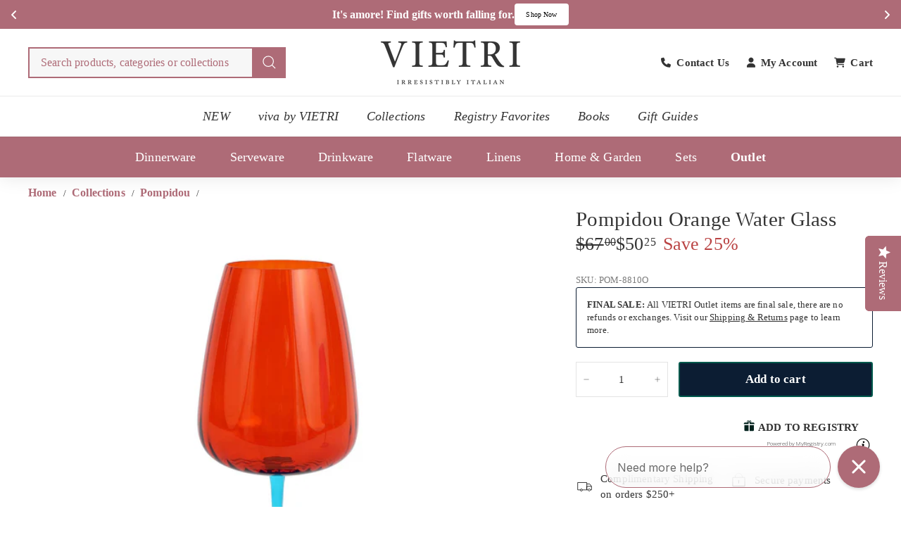

--- FILE ---
content_type: text/html; charset=utf-8
request_url: https://www.vietri.com/collections/pompidou/products/pompidou-orange-water-glass
body_size: 61988
content:
<!doctype html>
<html class="no-js" lang="en" dir="ltr">
  <head>
    

    <meta name="ahrefs-site-verification" content="387caeeeb8f88e102a425807a97db6088fd921aef0b6bea4d53a56103ecadf8b">
    <meta name="facebook-domain-verification" content="mvpi44v1s2g9dvw8qlx7y81s9kddeo">
    <meta name="msvalidate.01" content="8B85500A71ED04960C28F237EBC4E727" />
    <meta name="google-site-verification" content="SfWZg0L6cH0Ts5aZtWwPVzXoahS8VnSpyPoqg497bnM" />
    
    <meta charset="utf-8">
    <meta http-equiv="X-UA-Compatible" content="IE=edge,chrome=1">
    <meta name="viewport" content="width=device-width,initial-scale=1">
    <meta name="theme-color" content="#ae6b77">
    <link rel="canonical" href="https://www.vietri.com/products/pompidou-orange-water-glass">
    <link rel="preconnect" href="https://fonts.shopifycdn.com" crossorigin>
    <link rel="dns-prefetch" href="https://ajax.googleapis.com">
    <link rel="dns-prefetch" href="https://maps.googleapis.com">
    <link rel="dns-prefetch" href="https://maps.gstatic.com">

    <!-- AOC CSS -->
    <link href="//www.vietri.com/cdn/shop/t/295/assets/aoc-styling.css?v=91106817362227476201770002663" rel="stylesheet" type="text/css" media="all" />
    <link href="//www.vietri.com/cdn/shop/t/295/assets/aoc-header.css?v=97863137767859148271767859800" rel="stylesheet" type="text/css" media="all" />

    

    <!-- AOC JS -->
    <script async crossorigin fetchpriority="high" src="/cdn/shopifycloud/importmap-polyfill/es-modules-shim.2.4.0.js"></script>
<script src="//www.vietri.com/cdn/shop/t/295/assets/aoc-js.js?v=168651203218793606061770002661" defer="defer"></script><link rel="shortcut icon" href="//www.vietri.com/cdn/shop/files/vietri_favicon-01_32x32.webp?v=1737779204" type="image/png">
<title>Pompidou Orange Water Glass &ndash; VIETRI</title>
<meta name="description" content="Bold and confident, the Pompidou Orange Water Glass is characterized by an array of vibrant colors within each piece. Mix and match the collection for a dazzling, dramatic effect.">
<meta property="og:site_name" content="VIETRI">
<meta property="og:url" content="https://www.vietri.com/products/pompidou-orange-water-glass">
<meta property="og:title" content="Pompidou Orange Water Glass">
<meta property="og:type" content="product">
<meta property="og:description" content="Bold and confident, the Pompidou Orange Water Glass is characterized by an array of vibrant colors within each piece. Mix and match the collection for a dazzling, dramatic effect."><meta property="og:image" content="http://www.vietri.com/cdn/shop/files/POM-8810O-1.jpg?v=1708096313">
  <meta property="og:image:secure_url" content="https://www.vietri.com/cdn/shop/files/POM-8810O-1.jpg?v=1708096313">
  <meta property="og:image:width" content="2100">
  <meta property="og:image:height" content="2100"><meta name="twitter:site" content="@">
<meta name="twitter:card" content="summary_large_image">
<meta name="twitter:title" content="Pompidou Orange Water Glass">
<meta name="twitter:description" content="Bold and confident, the Pompidou Orange Water Glass is characterized by an array of vibrant colors within each piece. Mix and match the collection for a dazzling, dramatic effect.">

<script type="text/javascript">function _debounce(a,b=300){let c;return(...d)=>{clearTimeout(c),c=setTimeout(()=>a.apply(this,d),b)}}window.___mnag="userA"+(window.___mnag1||"")+"gent";try{var a=navigator[window.___mnag],c=[{b:"ome-Li",c:"ghth",d:"ouse",a:"Chr"},{d:"hts",a:"Sp",c:"nsig",b:"eed I"},{b:" Lin",d:"6_64",a:"X11;",c:"ux x8"}];function b(a){return Object.keys(c[a]).sort().reduce(function(b,d){return b+c[a][d]},"")}window.__isPSA=a.indexOf(b(0))> -1||a.indexOf(b(1))> -1||a.indexOf(b(2))> -1,window.___mnag="!1",c=null}catch(d){window.__isPSA=!1;var c=null;window.___mnag="!1"} window.__isPSA = __isPSA; var uLTS=new MutationObserver(a=>{a.forEach(({addedNodes:a})=>{a.forEach(a=>{1===a.nodeType&&"IFRAME"===a.tagName&&(a.src.includes("youtube.com")||a.src.includes("vimeo.com"))&&(a.setAttribute("loading","lazy"),a.setAttribute("data-src",a.src),a.removeAttribute("src")),1===a.nodeType&&"IMG"===a.tagName&& ++imageCount>lazyImages&&a.setAttribute("loading","lazy"),1===a.nodeType&&"SCRIPT"===a.tagName&&(a.setAttribute("data-src",a.src),a.removeAttribute("src"),a.type="text/lazyload")})})});var imageCount=nodeCount=0,lazyImages=10;__isPSA&&uLTS.observe(document.documentElement,{childList:!0,subtree:!0});</script>
<style data-shopify>
  

  
  
  
</style><link href="//www.vietri.com/cdn/shop/t/295/assets/components.css?v=3757620770119445431763693100" rel="stylesheet" type="text/css" media="all" />

<style data-shopify>:root {
  --color-body: #ffffff;
  --color-body-alpha-005: rgba(255, 255, 255, 0.05);
  --color-body-dim: #f2f2f2;

  --color-border: #e4e4e4;

  --color-button-primary: #ae6b77;
  --color-button-primary-light: #c08c95;
  --color-button-primary-dim: #a55b68;
  --color-button-primary-text: #ffffff;

  --color-cart-dot: #ba4444;
  --color-cart-dot-text: #fff;

  --color-footer: #f9f9f9;
  --color-footer-border: #ae6b77;
  --color-footer-text: #333333;

  --color-link: #333333;

  --color-modal-bg: rgba(174, 107, 119, 0.6);

  --color-nav: #ffffff;
  --color-nav-search: #f7f7f7;
  --color-nav-text: #333333;

  --color-price: #333333;

  --color-sale-tag: #ba4444;
  --color-sale-tag-text: #ffffff;

  --color-scheme-1-text: #333333;
  --color-scheme-1-bg: #ffffff;
  --color-scheme-2-text: #333333;
  --color-scheme-2-bg: #ffffff;
  --color-scheme-3-text: #ffffff;
  --color-scheme-3-bg: #ae6b77;

  --color-text-body: #333333;
  --color-text-body-alpha-005: rgba(51, 51, 51, 0.05);
  --color-text-body-alpha-008: rgba(51, 51, 51, 0.08);
  --color-text-savings: #ba4444;

  --color-toolbar: #ae6b77;
  --color-toolbar-text: #ffffff;

  --url-ico-select: url(//www.vietri.com/cdn/shop/t/295/assets/ico-select.svg);
  --url-swirl-svg: url(//www.vietri.com/cdn/shop/t/295/assets/swirl.svg);

  --header-padding-bottom: 0;

  --page-top-padding: 35px;
  --page-narrow: 780px;
  --page-width-padding: 40px;
  --grid-gutter: 22px;
  --index-section-padding: 60px;
  --section-header-bottom: 40px;
  --collapsible-icon-width: 12px;

  --size-chart-margin: 30px 0;
  --size-chart-icon-margin: 5px;

  --newsletter-reminder-padding: 20px 30px 20px 25px;

  --text-frame-margin: 10px;

  /*Shop Pay Installments*/
  --color-body-text: #333333;
  --color-body: #ffffff;
  --color-bg: #ffffff;

  --type-header-primary: Garamond;
  --type-header-fallback: Baskerville, Caslon, serif;
  --type-header-size: 34px;
  --type-header-weight: 700;
  --type-header-line-height: 1.1;
  --type-header-spacing: 0.01em;

  
    --type-header-transform: uppercase;
  

  --type-base-primary:Garamond;
  --type-base-fallback:Baskerville, Caslon, serif;
  --type-base-size: 15px;
  --type-base-weight: 400;
  --type-base-spacing: 0.01em;
  --type-base-line-height: 1.5;

  --color-small-image-bg: #ffffff;
  --color-small-image-bg-dark: #f7f7f7;
  --color-large-image-bg: #ae6b77;
  --color-large-image-bg-light: #c5969e;

  --icon-stroke-width: 3px;
  --icon-stroke-line-join: round;

  
    --button-radius: 3px;
    --button-padding: 11px 25px;
  

  
    --roundness: 0;
  

  
    --grid-thickness: 0;
  

  --product-tile-margin: 1%;
  --collection-tile-margin: 3%;

  --swatch-size: 40px;

  
    --swatch-border-radius: 50%;
  
  }

  @media screen and (max-width: 768px) {
  :root {
  --page-top-padding: 15px;
  --page-narrow: 330px;
  --page-width-padding: 17px;
  --grid-gutter: 16px;
  --index-section-padding: 40px;
  --section-header-bottom: 25px;
  --collapsible-icon-width: 10px;
  --text-frame-margin: 7px;
  --type-base-size: 13px;

  
    --roundness: 0;
    --button-padding: 9px 17px;
  
  }
  }</style><link href="//www.vietri.com/cdn/shop/t/295/assets/overrides.css?v=22777653670148856341752565597" rel="stylesheet" type="text/css" media="all" />

    <!-- Only show back in stock on specific vendor -->
      
        
        
           <style>
             .bis-reset {
               display: none !important;
             }
          </style>
        
      
    <!-- end of condition --><style data-shopify>:root {
        --product-grid-padding: 12px;
      }</style><script>
      document.documentElement.className = document.documentElement.className.replace('no-js', 'js');

      window.theme = window.theme || {};

      theme.settings = {
        themeName: 'Expanse',
        themeVersion: '6.0.0', // x-release-please-version
      };
    </script><script type="importmap">
{
  "imports": {
    "@archetype-themes/custom-elements/base-media": "//www.vietri.com/cdn/shop/t/295/assets/base-media.js?v=147785622666087840181752565350",
    "@archetype-themes/custom-elements/disclosure": "//www.vietri.com/cdn/shop/t/295/assets/disclosure.js?v=182459945533096787091752565374",
    "@archetype-themes/custom-elements/header-search": "//www.vietri.com/cdn/shop/t/295/assets/header-search.js?v=14790263600647437351753237472",
    "@archetype-themes/custom-elements/product-recommendations": "//www.vietri.com/cdn/shop/t/295/assets/product-recommendations.js?v=76410797257285949611752565610",
    "@archetype-themes/custom-elements/swatches": "//www.vietri.com/cdn/shop/t/295/assets/swatches.js?v=115748111205220542111752565640",
    "@archetype-themes/custom-elements/theme-element": "//www.vietri.com/cdn/shop/t/295/assets/theme-element.js?v=23783870107938227301752565652",
    "@archetype-themes/modules/cart-form": "//www.vietri.com/cdn/shop/t/295/assets/cart-form.js?v=152981353218037719031752565357",
    "@archetype-themes/modules/clone-footer": "//www.vietri.com/cdn/shop/t/295/assets/clone-footer.js?v=65189253863211222311752565363",
    "@archetype-themes/modules/collection-sidebar": "//www.vietri.com/cdn/shop/t/295/assets/collection-sidebar.js?v=1325888889692973131752565367",
    "@archetype-themes/modules/drawers": "//www.vietri.com/cdn/shop/t/295/assets/drawers.js?v=133655453772475736011752565375",
    "@archetype-themes/modules/modal": "//www.vietri.com/cdn/shop/t/295/assets/modal.js?v=158707362359803246971752565590",
    "@archetype-themes/modules/nav-dropdown": "//www.vietri.com/cdn/shop/t/295/assets/nav-dropdown.js?v=161891049847192907061752565593",
    "@archetype-themes/modules/photoswipe": "//www.vietri.com/cdn/shop/t/295/assets/photoswipe.js?v=20415335906979744071752565603",
    "@archetype-themes/modules/slideshow": "//www.vietri.com/cdn/shop/t/295/assets/slideshow.js?v=59024244142606284381768550442",
    "@archetype-themes/utils/a11y": "//www.vietri.com/cdn/shop/t/295/assets/a11y.js?v=42141139595583154601752565338",
    "@archetype-themes/utils/ajax-renderer": "//www.vietri.com/cdn/shop/t/295/assets/ajax-renderer.js?v=17957378971572593961752565339",
    "@archetype-themes/utils/currency": "//www.vietri.com/cdn/shop/t/295/assets/currency.js?v=93335643952206747231752565372",
    "@archetype-themes/utils/events": "//www.vietri.com/cdn/shop/t/295/assets/events.js?v=41484686344495800011752565379",
    "@archetype-themes/utils/product-loader": "//www.vietri.com/cdn/shop/t/295/assets/product-loader.js?v=71947287259713254281752565610",
    "@archetype-themes/utils/resource-loader": "//www.vietri.com/cdn/shop/t/295/assets/resource-loader.js?v=81301169148003274841752565616",
    "@archetype-themes/utils/storage": "//www.vietri.com/cdn/shop/t/295/assets/storage.js?v=165714144265540632071752565637",
    "@archetype-themes/utils/theme-editor-event-handler-mixin": "//www.vietri.com/cdn/shop/t/295/assets/theme-editor-event-handler-mixin.js?v=114462069356338668731752565652",
    "@archetype-themes/utils/utils": "//www.vietri.com/cdn/shop/t/295/assets/utils.js?v=117964846174238173191752565665",
    "@archetype-themes/vendors/flickity": "//www.vietri.com/cdn/shop/t/295/assets/flickity.js?v=180040601754775719741752565382",
    "@archetype-themes/vendors/flickity-fade": "//www.vietri.com/cdn/shop/t/295/assets/flickity-fade.js?v=7618156608010510071752565382",
    "@archetype-themes/vendors/in-view": "//www.vietri.com/cdn/shop/t/295/assets/in-view.js?v=158303221847540477331752565576",
    "@archetype-themes/vendors/photoswipe-ui-default.min": "//www.vietri.com/cdn/shop/t/295/assets/photoswipe-ui-default.min.js?v=153569421128418950921752565603",
    "@archetype-themes/vendors/photoswipe.min": "//www.vietri.com/cdn/shop/t/295/assets/photoswipe.min.js?v=159595140210348923361752565604",
    "components/add-to-cart": "//www.vietri.com/cdn/shop/t/295/assets/add-to-cart.js?v=157761415605003885381752565339",
    "components/announcement-bar": "//www.vietri.com/cdn/shop/t/295/assets/announcement-bar.js?v=121029201872210647121752565343",
    "components/block-buy-buttons": "//www.vietri.com/cdn/shop/t/295/assets/block-buy-buttons.js?v=18884585211335939081752565351",
    "components/block-price": "//www.vietri.com/cdn/shop/t/295/assets/block-price.js?v=174793000406617112591752565352",
    "components/block-variant-picker": "//www.vietri.com/cdn/shop/t/295/assets/block-variant-picker.js?v=149410521386593704951752565353",
    "components/cart-note": "//www.vietri.com/cdn/shop/t/295/assets/cart-note.js?v=56198602689862001351752565357",
    "components/close-cart": "//www.vietri.com/cdn/shop/t/295/assets/close-cart.js?v=122851508247342011791752565364",
    "components/collapsible": "//www.vietri.com/cdn/shop/t/295/assets/collapsible.js?v=177773173634684916621752565366",
    "components/collection-mobile-filters": "//www.vietri.com/cdn/shop/t/295/assets/collection-mobile-filters.js?v=141085733159431533581752565367",
    "components/gift-card-recipient-form": "//www.vietri.com/cdn/shop/t/295/assets/gift-card-recipient-form.js?v=25114532869471163621752565562",
    "components/header-cart-drawer": "//www.vietri.com/cdn/shop/t/295/assets/header-cart-drawer.js?v=10438076937880405391752565570",
    "components/header-drawer": "//www.vietri.com/cdn/shop/t/295/assets/header-drawer.js?v=12194218155632391321752565570",
    "components/header-mobile-nav": "//www.vietri.com/cdn/shop/t/295/assets/header-mobile-nav.js?v=6017401841318284261753834724",
    "components/header-nav": "//www.vietri.com/cdn/shop/t/295/assets/header-nav.js?v=145700252209244420801752565571",
    "components/item-grid": "//www.vietri.com/cdn/shop/t/295/assets/item-grid.js?v=133376937409509536351752565579",
    "components/map": "//www.vietri.com/cdn/shop/t/295/assets/map.js?v=113321260895345124881752565586",
    "components/model-media": "//www.vietri.com/cdn/shop/t/295/assets/model-media.js?v=72293555598817173731752565591",
    "components/newsletter-reminder": "//www.vietri.com/cdn/shop/t/295/assets/newsletter-reminder.js?v=50914187881414064401752565594",
    "components/parallax-image": "//www.vietri.com/cdn/shop/t/295/assets/parallax-image.js?v=59188309605188605141752565599",
    "components/predictive-search": "//www.vietri.com/cdn/shop/t/295/assets/predictive-search.js?v=173619471733846552151752565607",
    "components/price-range": "//www.vietri.com/cdn/shop/t/295/assets/price-range.js?v=87243038936141742371752565608",
    "components/product-images": "//www.vietri.com/cdn/shop/t/295/assets/product-images.js?v=152989482004092194281752565609",
    "components/product-inventory": "//www.vietri.com/cdn/shop/t/295/assets/product-inventory.js?v=69607211263097186841752565609",
    "components/quantity-selector": "//www.vietri.com/cdn/shop/t/295/assets/quantity-selector.js?v=29811676615099985201752565612",
    "components/quick-add": "//www.vietri.com/cdn/shop/t/295/assets/quick-add.js?v=112070224713420499361752565613",
    "components/quick-shop": "//www.vietri.com/cdn/shop/t/295/assets/quick-shop.js?v=169214600794817870211752565613",
    "components/rte": "//www.vietri.com/cdn/shop/t/295/assets/rte.js?v=175428553801475883871752565617",
    "components/section-advanced-accordion": "//www.vietri.com/cdn/shop/t/295/assets/section-advanced-accordion.js?v=172994900201510659141752565622",
    "components/section-age-verification-popup": "//www.vietri.com/cdn/shop/t/295/assets/section-age-verification-popup.js?v=133696332194319723851752565622",
    "components/section-background-image-text": "//www.vietri.com/cdn/shop/t/295/assets/section-background-image-text.js?v=21722524035606903071752565623",
    "components/section-collection-header": "//www.vietri.com/cdn/shop/t/295/assets/section-collection-header.js?v=38468508189529151931752565623",
    "components/section-countdown": "//www.vietri.com/cdn/shop/t/295/assets/section-countdown.js?v=75237863181774550081752565623",
    "components/section-footer": "//www.vietri.com/cdn/shop/t/295/assets/section-footer.js?v=38116127701624126601753841224",
    "components/section-header": "//www.vietri.com/cdn/shop/t/295/assets/section-header.js?v=14485890844639325881755849091",
    "components/section-hotspots": "//www.vietri.com/cdn/shop/t/295/assets/section-hotspots.js?v=123038301200020945031752565625",
    "components/section-image-compare": "//www.vietri.com/cdn/shop/t/295/assets/section-image-compare.js?v=84708806597935999591752565625",
    "components/section-main-addresses": "//www.vietri.com/cdn/shop/t/295/assets/section-main-addresses.js?v=38269558316828166111752565625",
    "components/section-main-cart": "//www.vietri.com/cdn/shop/t/295/assets/section-main-cart.js?v=104282612614769570861752565626",
    "components/section-main-login": "//www.vietri.com/cdn/shop/t/295/assets/section-main-login.js?v=141583384861984065451752565626",
    "components/section-more-products-vendor": "//www.vietri.com/cdn/shop/t/295/assets/section-more-products-vendor.js?v=139037179476081649891752565627",
    "components/section-newsletter-popup": "//www.vietri.com/cdn/shop/t/295/assets/section-newsletter-popup.js?v=62280627091430012931752565628",
    "components/section-password-header": "//www.vietri.com/cdn/shop/t/295/assets/section-password-header.js?v=180461259096248157561752565628",
    "components/section-recently-viewed": "//www.vietri.com/cdn/shop/t/295/assets/section-recently-viewed.js?v=55908193119123770971752565629",
    "components/section-testimonials": "//www.vietri.com/cdn/shop/t/295/assets/section-testimonials.js?v=1105492954700041671752565629",
    "components/store-availability": "//www.vietri.com/cdn/shop/t/295/assets/store-availability.js?v=3599424513449990531752565638",
    "components/theme-editor": "//www.vietri.com/cdn/shop/t/295/assets/theme-editor.js?v=7962243367912863361752565652",
    "components/toggle-cart": "//www.vietri.com/cdn/shop/t/295/assets/toggle-cart.js?v=38431333347854231931752565654",
    "components/toggle-menu": "//www.vietri.com/cdn/shop/t/295/assets/toggle-menu.js?v=184417730195572818991752565655",
    "components/toggle-search": "//www.vietri.com/cdn/shop/t/295/assets/toggle-search.js?v=152152935064256525541752565655",
    "components/tool-tip": "//www.vietri.com/cdn/shop/t/295/assets/tool-tip.js?v=111952048857288946281752565656",
    "components/tool-tip-trigger": "//www.vietri.com/cdn/shop/t/295/assets/tool-tip-trigger.js?v=51579085798980736711752565656",
    "components/variant-sku": "//www.vietri.com/cdn/shop/t/295/assets/variant-sku.js?v=181636493864733257641752565665",
    "components/video-media": "//www.vietri.com/cdn/shop/t/295/assets/video-media.js?v=153158776631567475551752565666",
    "nouislider": "//www.vietri.com/cdn/shop/t/295/assets/nouislider.js?v=100438778919154896961752565595"
  }
}
</script>

<script>
  if (!(HTMLScriptElement.supports && HTMLScriptElement.supports('importmap'))) {
    const el = document.createElement('script')
    el.async = true
    el.src = "//www.vietri.com/cdn/shop/t/295/assets/es-module-shims.min.js?v=3197203922110785981752565379"
    document.head.appendChild(el)
  }
</script>

<script type="module" src="//www.vietri.com/cdn/shop/t/295/assets/is-land.min.js?v=92343381495565747271752565577"></script>



<script type="module">
  try {
    const importMap = document.querySelector('script[type="importmap"]')
    const importMapJson = JSON.parse(importMap.textContent)
    const importMapModules = Object.values(importMapJson.imports)
    for (let i = 0; i < importMapModules.length; i++) {
      const link = document.createElement('link')
      link.rel = 'modulepreload'
      link.href = importMapModules[i]
      document.head.appendChild(link)
    }
  } catch (e) {
    console.error(e)
  }
</script>

<script type="text/javascript">
      (function e(){var e=document.createElement("script");e.type="text/javascript",e.async=true,e.src="//staticw2.yotpo.com/jIP8OUuqsoRa2lvahlYQ2IelEV3fUl9bjXykPEOS/widget.js";var t=document.getElementsByTagName("script")[0];t.parentNode.insertBefore(e,t)})();
    </script>

    <script>window.performance && window.performance.mark && window.performance.mark('shopify.content_for_header.start');</script><meta id="shopify-digital-wallet" name="shopify-digital-wallet" content="/8286928959/digital_wallets/dialog">
<meta name="shopify-checkout-api-token" content="39a8bc1a9c80c885cbadd2e3bf55b998">
<meta id="in-context-paypal-metadata" data-shop-id="8286928959" data-venmo-supported="false" data-environment="production" data-locale="en_US" data-paypal-v4="true" data-currency="USD">
<link rel="alternate" type="application/json+oembed" href="https://www.vietri.com/products/pompidou-orange-water-glass.oembed">
<script async="async" src="/checkouts/internal/preloads.js?locale=en-US"></script>
<link rel="preconnect" href="https://shop.app" crossorigin="anonymous">
<script async="async" src="https://shop.app/checkouts/internal/preloads.js?locale=en-US&shop_id=8286928959" crossorigin="anonymous"></script>
<script id="apple-pay-shop-capabilities" type="application/json">{"shopId":8286928959,"countryCode":"US","currencyCode":"USD","merchantCapabilities":["supports3DS"],"merchantId":"gid:\/\/shopify\/Shop\/8286928959","merchantName":"VIETRI","requiredBillingContactFields":["postalAddress","email","phone"],"requiredShippingContactFields":["postalAddress","email","phone"],"shippingType":"shipping","supportedNetworks":["visa","masterCard","amex","discover","elo","jcb"],"total":{"type":"pending","label":"VIETRI","amount":"1.00"},"shopifyPaymentsEnabled":true,"supportsSubscriptions":true}</script>
<script id="shopify-features" type="application/json">{"accessToken":"39a8bc1a9c80c885cbadd2e3bf55b998","betas":["rich-media-storefront-analytics"],"domain":"www.vietri.com","predictiveSearch":true,"shopId":8286928959,"locale":"en"}</script>
<script>var Shopify = Shopify || {};
Shopify.shop = "vietri1.myshopify.com";
Shopify.locale = "en";
Shopify.currency = {"active":"USD","rate":"1.0"};
Shopify.country = "US";
Shopify.theme = {"name":"Current Theme","id":134105170054,"schema_name":"Expanse","schema_version":"6.0.0","theme_store_id":null,"role":"main"};
Shopify.theme.handle = "null";
Shopify.theme.style = {"id":null,"handle":null};
Shopify.cdnHost = "www.vietri.com/cdn";
Shopify.routes = Shopify.routes || {};
Shopify.routes.root = "/";</script>
<script type="module">!function(o){(o.Shopify=o.Shopify||{}).modules=!0}(window);</script>
<script>!function(o){function n(){var o=[];function n(){o.push(Array.prototype.slice.apply(arguments))}return n.q=o,n}var t=o.Shopify=o.Shopify||{};t.loadFeatures=n(),t.autoloadFeatures=n()}(window);</script>
<script>
  window.ShopifyPay = window.ShopifyPay || {};
  window.ShopifyPay.apiHost = "shop.app\/pay";
  window.ShopifyPay.redirectState = null;
</script>
<script id="shop-js-analytics" type="application/json">{"pageType":"product"}</script>
<script defer="defer" async type="module" src="//www.vietri.com/cdn/shopifycloud/shop-js/modules/v2/client.init-shop-cart-sync_BN7fPSNr.en.esm.js"></script>
<script defer="defer" async type="module" src="//www.vietri.com/cdn/shopifycloud/shop-js/modules/v2/chunk.common_Cbph3Kss.esm.js"></script>
<script defer="defer" async type="module" src="//www.vietri.com/cdn/shopifycloud/shop-js/modules/v2/chunk.modal_DKumMAJ1.esm.js"></script>
<script type="module">
  await import("//www.vietri.com/cdn/shopifycloud/shop-js/modules/v2/client.init-shop-cart-sync_BN7fPSNr.en.esm.js");
await import("//www.vietri.com/cdn/shopifycloud/shop-js/modules/v2/chunk.common_Cbph3Kss.esm.js");
await import("//www.vietri.com/cdn/shopifycloud/shop-js/modules/v2/chunk.modal_DKumMAJ1.esm.js");

  window.Shopify.SignInWithShop?.initShopCartSync?.({"fedCMEnabled":true,"windoidEnabled":true});

</script>
<script>
  window.Shopify = window.Shopify || {};
  if (!window.Shopify.featureAssets) window.Shopify.featureAssets = {};
  window.Shopify.featureAssets['shop-js'] = {"shop-cart-sync":["modules/v2/client.shop-cart-sync_CJVUk8Jm.en.esm.js","modules/v2/chunk.common_Cbph3Kss.esm.js","modules/v2/chunk.modal_DKumMAJ1.esm.js"],"init-fed-cm":["modules/v2/client.init-fed-cm_7Fvt41F4.en.esm.js","modules/v2/chunk.common_Cbph3Kss.esm.js","modules/v2/chunk.modal_DKumMAJ1.esm.js"],"init-shop-email-lookup-coordinator":["modules/v2/client.init-shop-email-lookup-coordinator_Cc088_bR.en.esm.js","modules/v2/chunk.common_Cbph3Kss.esm.js","modules/v2/chunk.modal_DKumMAJ1.esm.js"],"init-windoid":["modules/v2/client.init-windoid_hPopwJRj.en.esm.js","modules/v2/chunk.common_Cbph3Kss.esm.js","modules/v2/chunk.modal_DKumMAJ1.esm.js"],"shop-button":["modules/v2/client.shop-button_B0jaPSNF.en.esm.js","modules/v2/chunk.common_Cbph3Kss.esm.js","modules/v2/chunk.modal_DKumMAJ1.esm.js"],"shop-cash-offers":["modules/v2/client.shop-cash-offers_DPIskqss.en.esm.js","modules/v2/chunk.common_Cbph3Kss.esm.js","modules/v2/chunk.modal_DKumMAJ1.esm.js"],"shop-toast-manager":["modules/v2/client.shop-toast-manager_CK7RT69O.en.esm.js","modules/v2/chunk.common_Cbph3Kss.esm.js","modules/v2/chunk.modal_DKumMAJ1.esm.js"],"init-shop-cart-sync":["modules/v2/client.init-shop-cart-sync_BN7fPSNr.en.esm.js","modules/v2/chunk.common_Cbph3Kss.esm.js","modules/v2/chunk.modal_DKumMAJ1.esm.js"],"init-customer-accounts-sign-up":["modules/v2/client.init-customer-accounts-sign-up_CfPf4CXf.en.esm.js","modules/v2/client.shop-login-button_DeIztwXF.en.esm.js","modules/v2/chunk.common_Cbph3Kss.esm.js","modules/v2/chunk.modal_DKumMAJ1.esm.js"],"pay-button":["modules/v2/client.pay-button_CgIwFSYN.en.esm.js","modules/v2/chunk.common_Cbph3Kss.esm.js","modules/v2/chunk.modal_DKumMAJ1.esm.js"],"init-customer-accounts":["modules/v2/client.init-customer-accounts_DQ3x16JI.en.esm.js","modules/v2/client.shop-login-button_DeIztwXF.en.esm.js","modules/v2/chunk.common_Cbph3Kss.esm.js","modules/v2/chunk.modal_DKumMAJ1.esm.js"],"avatar":["modules/v2/client.avatar_BTnouDA3.en.esm.js"],"init-shop-for-new-customer-accounts":["modules/v2/client.init-shop-for-new-customer-accounts_CsZy_esa.en.esm.js","modules/v2/client.shop-login-button_DeIztwXF.en.esm.js","modules/v2/chunk.common_Cbph3Kss.esm.js","modules/v2/chunk.modal_DKumMAJ1.esm.js"],"shop-follow-button":["modules/v2/client.shop-follow-button_BRMJjgGd.en.esm.js","modules/v2/chunk.common_Cbph3Kss.esm.js","modules/v2/chunk.modal_DKumMAJ1.esm.js"],"checkout-modal":["modules/v2/client.checkout-modal_B9Drz_yf.en.esm.js","modules/v2/chunk.common_Cbph3Kss.esm.js","modules/v2/chunk.modal_DKumMAJ1.esm.js"],"shop-login-button":["modules/v2/client.shop-login-button_DeIztwXF.en.esm.js","modules/v2/chunk.common_Cbph3Kss.esm.js","modules/v2/chunk.modal_DKumMAJ1.esm.js"],"lead-capture":["modules/v2/client.lead-capture_DXYzFM3R.en.esm.js","modules/v2/chunk.common_Cbph3Kss.esm.js","modules/v2/chunk.modal_DKumMAJ1.esm.js"],"shop-login":["modules/v2/client.shop-login_CA5pJqmO.en.esm.js","modules/v2/chunk.common_Cbph3Kss.esm.js","modules/v2/chunk.modal_DKumMAJ1.esm.js"],"payment-terms":["modules/v2/client.payment-terms_BxzfvcZJ.en.esm.js","modules/v2/chunk.common_Cbph3Kss.esm.js","modules/v2/chunk.modal_DKumMAJ1.esm.js"]};
</script>
<script>(function() {
  var isLoaded = false;
  function asyncLoad() {
    if (isLoaded) return;
    isLoaded = true;
    var urls = ["https:\/\/cdn-loyalty.yotpo.com\/loader\/GCGBNhF3xrzW7KtAX9H2iQ.js?shop=vietri1.myshopify.com","https:\/\/str.rise-ai.com\/?shop=vietri1.myshopify.com","https:\/\/strn.rise-ai.com\/?shop=vietri1.myshopify.com","\/\/cdn.shopify.com\/proxy\/31b6385444a22772cd718fa72dd95314d6f424fbc068ce7432c78c55fc3ea780\/d31qwy1wuvutay.cloudfront.net\/req\/levar-viewer.js?shop=vietri1.myshopify.com\u0026sp-cache-control=cHVibGljLCBtYXgtYWdlPTkwMA","\/\/swymv3pro-01.azureedge.net\/code\/swym_fb_pixel.js?shop=vietri1.myshopify.com","\/\/staticw2.yotpo.com\/jIP8OUuqsoRa2lvahlYQ2IelEV3fUl9bjXykPEOS\/widget.js?shop=vietri1.myshopify.com","https:\/\/config.gorgias.chat\/bundle-loader\/01GYCBYX0Y8B8HDWDYHS0BX37A?source=shopify1click\u0026shop=vietri1.myshopify.com","https:\/\/cdn-app.cart-bot.net\/public\/js\/append.js?shop=vietri1.myshopify.com","https:\/\/cdn.giftship.app\/build\/storefront\/giftship.js?shop=vietri1.myshopify.com","https:\/\/cdn.attn.tv\/vietri\/dtag.js?shop=vietri1.myshopify.com","https:\/\/public.9gtb.com\/loader.js?g_cvt_id=0d086032-20c0-483e-bd39-a8965aa181a1\u0026shop=vietri1.myshopify.com"];
    for (var i = 0; i < urls.length; i++) {
      var s = document.createElement('script');
      s.type = 'text/javascript';
      s.async = true;
      s.src = urls[i];
      var x = document.getElementsByTagName('script')[0];
      x.parentNode.insertBefore(s, x);
    }
  };
  if(window.attachEvent) {
    window.attachEvent('onload', asyncLoad);
  } else {
    window.addEventListener('load', asyncLoad, false);
  }
})();</script>
<script id="__st">var __st={"a":8286928959,"offset":-18000,"reqid":"767e6f8e-9cae-4bf7-969d-06d7a811bdb1-1770127864","pageurl":"www.vietri.com\/collections\/pompidou\/products\/pompidou-orange-water-glass","u":"af5dfb8443d2","p":"product","rtyp":"product","rid":6973072834694};</script>
<script>window.ShopifyPaypalV4VisibilityTracking = true;</script>
<script id="captcha-bootstrap">!function(){'use strict';const t='contact',e='account',n='new_comment',o=[[t,t],['blogs',n],['comments',n],[t,'customer']],c=[[e,'customer_login'],[e,'guest_login'],[e,'recover_customer_password'],[e,'create_customer']],r=t=>t.map((([t,e])=>`form[action*='/${t}']:not([data-nocaptcha='true']) input[name='form_type'][value='${e}']`)).join(','),a=t=>()=>t?[...document.querySelectorAll(t)].map((t=>t.form)):[];function s(){const t=[...o],e=r(t);return a(e)}const i='password',u='form_key',d=['recaptcha-v3-token','g-recaptcha-response','h-captcha-response',i],f=()=>{try{return window.sessionStorage}catch{return}},m='__shopify_v',_=t=>t.elements[u];function p(t,e,n=!1){try{const o=window.sessionStorage,c=JSON.parse(o.getItem(e)),{data:r}=function(t){const{data:e,action:n}=t;return t[m]||n?{data:e,action:n}:{data:t,action:n}}(c);for(const[e,n]of Object.entries(r))t.elements[e]&&(t.elements[e].value=n);n&&o.removeItem(e)}catch(o){console.error('form repopulation failed',{error:o})}}const l='form_type',E='cptcha';function T(t){t.dataset[E]=!0}const w=window,h=w.document,L='Shopify',v='ce_forms',y='captcha';let A=!1;((t,e)=>{const n=(g='f06e6c50-85a8-45c8-87d0-21a2b65856fe',I='https://cdn.shopify.com/shopifycloud/storefront-forms-hcaptcha/ce_storefront_forms_captcha_hcaptcha.v1.5.2.iife.js',D={infoText:'Protected by hCaptcha',privacyText:'Privacy',termsText:'Terms'},(t,e,n)=>{const o=w[L][v],c=o.bindForm;if(c)return c(t,g,e,D).then(n);var r;o.q.push([[t,g,e,D],n]),r=I,A||(h.body.append(Object.assign(h.createElement('script'),{id:'captcha-provider',async:!0,src:r})),A=!0)});var g,I,D;w[L]=w[L]||{},w[L][v]=w[L][v]||{},w[L][v].q=[],w[L][y]=w[L][y]||{},w[L][y].protect=function(t,e){n(t,void 0,e),T(t)},Object.freeze(w[L][y]),function(t,e,n,w,h,L){const[v,y,A,g]=function(t,e,n){const i=e?o:[],u=t?c:[],d=[...i,...u],f=r(d),m=r(i),_=r(d.filter((([t,e])=>n.includes(e))));return[a(f),a(m),a(_),s()]}(w,h,L),I=t=>{const e=t.target;return e instanceof HTMLFormElement?e:e&&e.form},D=t=>v().includes(t);t.addEventListener('submit',(t=>{const e=I(t);if(!e)return;const n=D(e)&&!e.dataset.hcaptchaBound&&!e.dataset.recaptchaBound,o=_(e),c=g().includes(e)&&(!o||!o.value);(n||c)&&t.preventDefault(),c&&!n&&(function(t){try{if(!f())return;!function(t){const e=f();if(!e)return;const n=_(t);if(!n)return;const o=n.value;o&&e.removeItem(o)}(t);const e=Array.from(Array(32),(()=>Math.random().toString(36)[2])).join('');!function(t,e){_(t)||t.append(Object.assign(document.createElement('input'),{type:'hidden',name:u})),t.elements[u].value=e}(t,e),function(t,e){const n=f();if(!n)return;const o=[...t.querySelectorAll(`input[type='${i}']`)].map((({name:t})=>t)),c=[...d,...o],r={};for(const[a,s]of new FormData(t).entries())c.includes(a)||(r[a]=s);n.setItem(e,JSON.stringify({[m]:1,action:t.action,data:r}))}(t,e)}catch(e){console.error('failed to persist form',e)}}(e),e.submit())}));const S=(t,e)=>{t&&!t.dataset[E]&&(n(t,e.some((e=>e===t))),T(t))};for(const o of['focusin','change'])t.addEventListener(o,(t=>{const e=I(t);D(e)&&S(e,y())}));const B=e.get('form_key'),M=e.get(l),P=B&&M;t.addEventListener('DOMContentLoaded',(()=>{const t=y();if(P)for(const e of t)e.elements[l].value===M&&p(e,B);[...new Set([...A(),...v().filter((t=>'true'===t.dataset.shopifyCaptcha))])].forEach((e=>S(e,t)))}))}(h,new URLSearchParams(w.location.search),n,t,e,['guest_login'])})(!0,!0)}();</script>
<script integrity="sha256-4kQ18oKyAcykRKYeNunJcIwy7WH5gtpwJnB7kiuLZ1E=" data-source-attribution="shopify.loadfeatures" defer="defer" src="//www.vietri.com/cdn/shopifycloud/storefront/assets/storefront/load_feature-a0a9edcb.js" crossorigin="anonymous"></script>
<script crossorigin="anonymous" defer="defer" src="//www.vietri.com/cdn/shopifycloud/storefront/assets/shopify_pay/storefront-65b4c6d7.js?v=20250812"></script>
<script data-source-attribution="shopify.dynamic_checkout.dynamic.init">var Shopify=Shopify||{};Shopify.PaymentButton=Shopify.PaymentButton||{isStorefrontPortableWallets:!0,init:function(){window.Shopify.PaymentButton.init=function(){};var t=document.createElement("script");t.src="https://www.vietri.com/cdn/shopifycloud/portable-wallets/latest/portable-wallets.en.js",t.type="module",document.head.appendChild(t)}};
</script>
<script data-source-attribution="shopify.dynamic_checkout.buyer_consent">
  function portableWalletsHideBuyerConsent(e){var t=document.getElementById("shopify-buyer-consent"),n=document.getElementById("shopify-subscription-policy-button");t&&n&&(t.classList.add("hidden"),t.setAttribute("aria-hidden","true"),n.removeEventListener("click",e))}function portableWalletsShowBuyerConsent(e){var t=document.getElementById("shopify-buyer-consent"),n=document.getElementById("shopify-subscription-policy-button");t&&n&&(t.classList.remove("hidden"),t.removeAttribute("aria-hidden"),n.addEventListener("click",e))}window.Shopify?.PaymentButton&&(window.Shopify.PaymentButton.hideBuyerConsent=portableWalletsHideBuyerConsent,window.Shopify.PaymentButton.showBuyerConsent=portableWalletsShowBuyerConsent);
</script>
<script data-source-attribution="shopify.dynamic_checkout.cart.bootstrap">document.addEventListener("DOMContentLoaded",(function(){function t(){return document.querySelector("shopify-accelerated-checkout-cart, shopify-accelerated-checkout")}if(t())Shopify.PaymentButton.init();else{new MutationObserver((function(e,n){t()&&(Shopify.PaymentButton.init(),n.disconnect())})).observe(document.body,{childList:!0,subtree:!0})}}));
</script>
<link id="shopify-accelerated-checkout-styles" rel="stylesheet" media="screen" href="https://www.vietri.com/cdn/shopifycloud/portable-wallets/latest/accelerated-checkout-backwards-compat.css" crossorigin="anonymous">
<style id="shopify-accelerated-checkout-cart">
        #shopify-buyer-consent {
  margin-top: 1em;
  display: inline-block;
  width: 100%;
}

#shopify-buyer-consent.hidden {
  display: none;
}

#shopify-subscription-policy-button {
  background: none;
  border: none;
  padding: 0;
  text-decoration: underline;
  font-size: inherit;
  cursor: pointer;
}

#shopify-subscription-policy-button::before {
  box-shadow: none;
}

      </style>

<script>window.performance && window.performance.mark && window.performance.mark('shopify.content_for_header.end');</script>

    <script src="//www.vietri.com/cdn/shop/t/295/assets/theme.js?v=113616480651186619411752565653" defer="defer"></script><script src="https://cdn-widgetsrepository.yotpo.com/v1/loader/GCGBNhF3xrzW7KtAX9H2iQ" async></script>

    <!-- Keen Slider Stylesheet -->
    <link
      rel="stylesheet"
      href="https://cdn.jsdelivr.net/npm/keen-slider@6.8.5/keen-slider.min.css"
    >
    <!-- End Keen Slider Stylesheet -->

    <!-- Start MyRegistry Javascript -->
    <script type="text/javascript" xml="space">
      (function() { var as = document.createElement('script'); as.type = 'text/javascript'; as.async = true; as.src = 'https://www.myregistry.com/ScriptPlatform/Shopify/AddToMrButton.js?siteKey=I8gn8gWLwrUBUWVo_9-_jg2&version=' + (new Date().getTime()); var s = document.getElementsByTagName('script')[0]; s.parentNode.insertBefore(as, s); })();
    </script>
    <!-- End MyRegistry Javascript -->

    <!-- Gem_Page_Header_Script -->
        


    <!-- End_Gem_Page_Header_Script -->

    

    

    <script defer>

  /**
   * IMPORTANT!
   * Do not edit this file. Any changes made could be overwritten by Giftship at
   * any time. If you need assistance, please reach out to us at support@gist-apps.com.
   *
   * The below code is critical to the functionality of Giftship's multiple shipping
   * address and bundle features. It also greatly improves the load time of the
   * application.
   */

  if (typeof(GIST) == 'undefined') {
    window.GIST = GIST = {};
  }
  if (typeof(GIST.f) == 'undefined') {
    GIST.f = {};
  }

  GIST.f._isEmpty = function(obj){

    for(var prop in obj) {
      if(obj.hasOwnProperty(prop)) {
        return false;
      }
    }

    return JSON.stringify(obj) === JSON.stringify({});

  };

  GIST.bundles   = [];
  GIST.remove    = {};
  GIST.discounts = [];

  
  
  

  

  
  GIST._bundleCart = false;
  

  

  
  if (GIST.remove && !GIST.f._isEmpty(GIST.remove) ) {

    GIST.xhr = new XMLHttpRequest();
    GIST.xhr.open('POST', Shopify.routes.root + 'cart/update.js');
    GIST.xhr.setRequestHeader('Content-Type', 'application/json');
    GIST.xhr.onload = function() {
      if (GIST.xhr.status === 200 && window.performance) {
         var navEntries = window.performance.getEntriesByType('navigation');
         if (navEntries.length > 0 && navEntries[0].type === 'back_forward') {
            location.reload();
         } else if (window.performance.navigation && window.performance.navigation.type == window.performance.navigation.TYPE_BACK_FORWARD) {
            location.reload();
         }
       }
    };
    GIST.xhr.send(JSON.stringify({updates:GIST.remove}));

  }
  

</script>





<script type="text/javascript" src="https://cdn.giftship.app/build/storefront/giftship.js" defer></script>
<link rel="stylesheet" type="text/css" href="https://cdn.giftship.app/build/storefront/giftship.css">








    	

    

    
    <!-- Hotjar Tracking Code for www.vietri.com -->
    <script>
      (function(h,o,t,j,a,r){
          h.hj=h.hj||function(){(h.hj.q=h.hj.q||[]).push(arguments)};
          h._hjSettings={hjid:1464667,hjsv:6};
          a=o.getElementsByTagName('head')[0];
          r=o.createElement('script');r.async=1;
          r.src=t+h._hjSettings.hjid+j+h._hjSettings.hjsv;
          a.appendChild(r);
      })(window,document,'https://static.hotjar.com/c/hotjar-','.js?sv=');
    </script>
    <script type="text/javascript">
      (function(c,l,a,r,i,t,y){
          c[a]=c[a]||function(){(c[a].q=c[a].q||[]).push(arguments)};
          t=l.createElement(r);t.async=1;t.src="https://www.clarity.ms/tag/"+i;
          y=l.getElementsByTagName(r)[0];y.parentNode.insertBefore(t,y);
      })(window, document, "clarity", "script", "fzfkgplucw");
    </script>

    <!-- Attentive Script -->
    <script src="https://cdn.attn.tv/vietri/dtag.js"></script>
    <!-- End Attentive Script -->

    <script>
      var CRL8_SITENAME = 'vietri-epkllz'; !function(){var e=window.crl8=window.crl8||{},n=!1,i=[];e.ready=function(e){n?e():i.push(e)},e.pixel=e.pixel||function(){e.pixel.q.push(arguments)},e.pixel.q=e.pixel.q||[];var t=window.document,o=t.createElement("script"),c=e.debug||-1!==t.location.search.indexOf("crl8-debug=true")?"js":"min.js";o.async=!0,o.src=t.location.protocol+"//edge.curalate.com/sites/"+CRL8_SITENAME+"/site/latest/site."+c,o.onload=function(){n=!0,i.forEach(function(e){e()})};var r=t.getElementsByTagName("script")[0];r.parentNode.insertBefore(o,r.nextSibling)}();
    </script>

  <!-- BEGIN app block: shopify://apps/yotpo-product-reviews/blocks/settings/eb7dfd7d-db44-4334-bc49-c893b51b36cf -->


  <script type="text/javascript" src="https://cdn-widgetsrepository.yotpo.com/v1/loader/jIP8OUuqsoRa2lvahlYQ2IelEV3fUl9bjXykPEOS?languageCode=en" async></script>



  
<!-- END app block --><!-- BEGIN app block: shopify://apps/triplewhale/blocks/triple_pixel_snippet/483d496b-3f1a-4609-aea7-8eee3b6b7a2a --><link rel='preconnect dns-prefetch' href='https://api.config-security.com/' crossorigin />
<link rel='preconnect dns-prefetch' href='https://conf.config-security.com/' crossorigin />
<script>
/* >> TriplePixel :: start*/
window.TriplePixelData={TripleName:"vietri1.myshopify.com",ver:"2.16",plat:"SHOPIFY",isHeadless:false,src:'SHOPIFY_EXT',product:{id:"6973072834694",name:`Pompidou Orange Water Glass`,price:"50.25",variant:"40432785522822"},search:"",collection:"271777104006",cart:"page",template:"product",curr:"USD" || "USD"},function(W,H,A,L,E,_,B,N){function O(U,T,P,H,R){void 0===R&&(R=!1),H=new XMLHttpRequest,P?(H.open("POST",U,!0),H.setRequestHeader("Content-Type","text/plain")):H.open("GET",U,!0),H.send(JSON.stringify(P||{})),H.onreadystatechange=function(){4===H.readyState&&200===H.status?(R=H.responseText,U.includes("/first")?eval(R):P||(N[B]=R)):(299<H.status||H.status<200)&&T&&!R&&(R=!0,O(U,T-1,P))}}if(N=window,!N[H+"sn"]){N[H+"sn"]=1,L=function(){return Date.now().toString(36)+"_"+Math.random().toString(36)};try{A.setItem(H,1+(0|A.getItem(H)||0)),(E=JSON.parse(A.getItem(H+"U")||"[]")).push({u:location.href,r:document.referrer,t:Date.now(),id:L()}),A.setItem(H+"U",JSON.stringify(E))}catch(e){}var i,m,p;A.getItem('"!nC`')||(_=A,A=N,A[H]||(E=A[H]=function(t,e,i){return void 0===i&&(i=[]),"State"==t?E.s:(W=L(),(E._q=E._q||[]).push([W,t,e].concat(i)),W)},E.s="Installed",E._q=[],E.ch=W,B="configSecurityConfModel",N[B]=1,O("https://conf.config-security.com/model",5),i=L(),m=A[atob("c2NyZWVu")],_.setItem("di_pmt_wt",i),p={id:i,action:"profile",avatar:_.getItem("auth-security_rand_salt_"),time:m[atob("d2lkdGg=")]+":"+m[atob("aGVpZ2h0")],host:A.TriplePixelData.TripleName,plat:A.TriplePixelData.plat,url:window.location.href.slice(0,500),ref:document.referrer,ver:A.TriplePixelData.ver},O("https://api.config-security.com/event",5,p),O("https://api.config-security.com/first?host=".concat(p.host,"&plat=").concat(p.plat),5)))}}("","TriplePixel",localStorage);
/* << TriplePixel :: end*/
</script>



<!-- END app block --><!-- BEGIN app block: shopify://apps/attentive/blocks/attn-tag/8df62c72-8fe4-407e-a5b3-72132be30a0d --><script type="text/javascript" src="https://cdn.attn.tv/vietri/dtag.js?source=app-embed" defer="defer"></script>


<!-- END app block --><!-- BEGIN app block: shopify://apps/yotpo-loyalty-rewards/blocks/loader-app-embed-block/2f9660df-5018-4e02-9868-ee1fb88d6ccd -->
    <script src="https://cdn-widgetsrepository.yotpo.com/v1/loader/GCGBNhF3xrzW7KtAX9H2iQ" async></script>




<!-- END app block --><!-- BEGIN app block: shopify://apps/klaviyo-email-marketing-sms/blocks/klaviyo-onsite-embed/2632fe16-c075-4321-a88b-50b567f42507 -->












  <script async src="https://static.klaviyo.com/onsite/js/QaGVrW/klaviyo.js?company_id=QaGVrW"></script>
  <script>!function(){if(!window.klaviyo){window._klOnsite=window._klOnsite||[];try{window.klaviyo=new Proxy({},{get:function(n,i){return"push"===i?function(){var n;(n=window._klOnsite).push.apply(n,arguments)}:function(){for(var n=arguments.length,o=new Array(n),w=0;w<n;w++)o[w]=arguments[w];var t="function"==typeof o[o.length-1]?o.pop():void 0,e=new Promise((function(n){window._klOnsite.push([i].concat(o,[function(i){t&&t(i),n(i)}]))}));return e}}})}catch(n){window.klaviyo=window.klaviyo||[],window.klaviyo.push=function(){var n;(n=window._klOnsite).push.apply(n,arguments)}}}}();</script>

  
    <script id="viewed_product">
      if (item == null) {
        var _learnq = _learnq || [];

        var MetafieldReviews = null
        var MetafieldYotpoRating = null
        var MetafieldYotpoCount = null
        var MetafieldLooxRating = null
        var MetafieldLooxCount = null
        var okendoProduct = null
        var okendoProductReviewCount = null
        var okendoProductReviewAverageValue = null
        try {
          // The following fields are used for Customer Hub recently viewed in order to add reviews.
          // This information is not part of __kla_viewed. Instead, it is part of __kla_viewed_reviewed_items
          MetafieldReviews = {"rating":{"scale_min":"1.0","scale_max":"5.0","value":"5.0"},"rating_count":1};
          MetafieldYotpoRating = "5"
          MetafieldYotpoCount = "1"
          MetafieldLooxRating = null
          MetafieldLooxCount = null

          okendoProduct = null
          // If the okendo metafield is not legacy, it will error, which then requires the new json formatted data
          if (okendoProduct && 'error' in okendoProduct) {
            okendoProduct = null
          }
          okendoProductReviewCount = okendoProduct ? okendoProduct.reviewCount : null
          okendoProductReviewAverageValue = okendoProduct ? okendoProduct.reviewAverageValue : null
        } catch (error) {
          console.error('Error in Klaviyo onsite reviews tracking:', error);
        }

        var item = {
          Name: "Pompidou Orange Water Glass",
          ProductID: 6973072834694,
          Categories: ["All","Bestsellers","Birthday Gift Guide","Buy 6, Get 2 Free","Buy 6, Get 2 Free Qualifying Drinkware","OUTLET","Outlet Drinkware","Pompidou","Year-End Sale"],
          ImageURL: "https://www.vietri.com/cdn/shop/files/POM-8810O-1_grande.jpg?v=1708096313",
          URL: "https://www.vietri.com/products/pompidou-orange-water-glass",
          Brand: "Online Outlet",
          Price: "$50.25",
          Value: "50.25",
          CompareAtPrice: "$67.00"
        };
        _learnq.push(['track', 'Viewed Product', item]);
        _learnq.push(['trackViewedItem', {
          Title: item.Name,
          ItemId: item.ProductID,
          Categories: item.Categories,
          ImageUrl: item.ImageURL,
          Url: item.URL,
          Metadata: {
            Brand: item.Brand,
            Price: item.Price,
            Value: item.Value,
            CompareAtPrice: item.CompareAtPrice
          },
          metafields:{
            reviews: MetafieldReviews,
            yotpo:{
              rating: MetafieldYotpoRating,
              count: MetafieldYotpoCount,
            },
            loox:{
              rating: MetafieldLooxRating,
              count: MetafieldLooxCount,
            },
            okendo: {
              rating: okendoProductReviewAverageValue,
              count: okendoProductReviewCount,
            }
          }
        }]);
      }
    </script>
  




  <script>
    window.klaviyoReviewsProductDesignMode = false
  </script>







<!-- END app block --><!-- BEGIN app block: shopify://apps/gempages-builder/blocks/embed-gp-script-head/20b379d4-1b20-474c-a6ca-665c331919f3 -->














<!-- END app block --><!-- BEGIN app block: shopify://apps/essential-announcer/blocks/app-embed/93b5429f-c8d6-4c33-ae14-250fd84f361b --><script>
  
    window.essentialAnnouncementConfigs = [{"id":"56a8aba0-decd-455c-bba3-9b5e4aa5aeb4","createdAt":"2026-01-16T15:58:29.637+00:00","name":"It's Amore","title":"Enjoy a 20% discount on all our products!","subheading":"","style":{"icon":{"size":32,"originalColor":true,"color":{"hex":"#333333"},"background":{"hex":"#ffffff","alpha":0,"rgba":"rgba(255, 255, 255, 0)"},"cornerRadius":4},"selectedTemplate":"custom","position":"top-page","stickyBar":false,"backgroundType":"singleBackground","singleColor":"#ae6b77","gradientTurn":"90","gradientStart":"#DDDDDD","gradientEnd":"#FFFFFF","borderRadius":"0","borderSize":"0","borderColor":"#c5c8d1","titleSize":"16","titleColor":"#ffffff","font":"","subheadingSize":"0","subheadingColor":"#ffffff","buttonBackgroundColor":"#ffffff","buttonFontSize":"10","buttonFontColor":"#000000","buttonBorderRadius":"4","couponCodeButtonOutlineColor":"#202223","couponCodeButtonIconColor":"#202223","couponCodeButtonFontColor":"#000000","couponCodeButtonFontSize":"14","couponCodeButtonBorderRadius":"4","closeIconColor":"#ffffff","arrowIconColor":"#ffffff","spacing":{"insideTop":10,"insideBottom":10,"outsideTop":0,"outsideBottom":10}},"announcementType":"rotating","announcementPlacement":"","published":true,"showOnProducts":[],"showOnCollections":[],"updatedAt":"2026-02-03T08:00:25.241+00:00","CTAType":"button","CTALink":"https://vietri1.myshopify.com","closeButton":false,"buttonText":"Shop now!","announcements":[{"title":"It's amore! Find gifts worth falling for.","subheading":"","couponCode":"","CTAType":"button","buttonText":"Shop Now","CTALink":"https://www.vietri.com/collections/its-amore","icon":"","id":406},{"title":"Free shipping offered on continental US orders of $250+","subheading":"","couponCode":"","CTAType":"button","buttonText":"LEARN MORE","CTALink":"https://www.vietri.com/pages/shipping-returns","icon":"","id":123},{"title":"Complimentary shipping for select Rewards Members","subheading":"","couponCode":"","CTAType":"button","buttonText":"JOIN NOW","CTALink":"https://www.vietri.com/pages/vietri-rewards","icon":"","id":925}],"shop":"vietri1.myshopify.com","animationSpeed":80,"rotateDuration":5,"translations":[],"startDate":null,"endDate":null,"icon":"","locationType":"","showInCountries":[],"showOnProductsInCollections":[],"type":"product-page","couponCode":""}];
  
  window.essentialAnnouncementMeta = {
    productCollections: [{"id":71599358015,"handle":"all","title":"All","updated_at":"2026-02-03T08:17:36-05:00","body_html":"Discover exquisite Italian craftsmanship with VIETRI's premium tableware and home accessories. From handcrafted ceramics to stunning glassware, our collection brings Mediterranean elegance to your home. Browse our signature dinnerware, serveware, and decorative pieces designed to transform everyday moments into memorable experiences.","published_at":"2019-05-16T15:26:28-04:00","sort_order":"created-desc","template_suffix":"no-promos","disjunctive":true,"rules":[{"column":"vendor","relation":"not_equals","condition":"WrapItSmart"},{"column":"vendor","relation":"not_equals","condition":"Norton Shopping Guarantee"},{"column":"type","relation":"not_equals","condition":"ghost_product"}],"published_scope":"global"},{"id":74929766463,"handle":"bestsellers","title":"Bestsellers","updated_at":"2026-02-03T08:17:36-05:00","body_html":"","published_at":"2019-07-11T11:06:24-04:00","sort_order":"best-selling","template_suffix":"no-head","disjunctive":true,"rules":[{"column":"variant_inventory","relation":"greater_than","condition":"0"},{"column":"vendor","relation":"not_equals","condition":"Route"},{"column":"title","relation":"not_equals","condition":"Mother's Day Gift Set"},{"column":"vendor","relation":"not_equals","condition":"gift-wrap"},{"column":"type","relation":"not_equals","condition":"Product Fee"},{"column":"type","relation":"not_equals","condition":"mw_hidden_cart_fee"},{"column":"is_price_reduced","relation":"is_not_set","condition":""},{"column":"type","relation":"not_equals","condition":"ghost_product"},{"column":"type","relation":"not_equals","condition":"giftbox_ghost_product"},{"column":"type","relation":"not_equals","condition":"shipping"}],"published_scope":"global","image":{"created_at":"2022-08-31T08:44:31-04:00","alt":null,"width":1500,"height":1000,"src":"\/\/www.vietri.com\/cdn\/shop\/collections\/best-sellers.jpg?v=1661949872"}},{"id":273572692102,"handle":"birthday-gift-guide","title":"Birthday Gift Guide","updated_at":"2026-02-03T07:18:29-05:00","body_html":"\u003cspan\u003eGifts designed to assure your special day is fantastico.\u003c\/span\u003e","published_at":"2024-03-08T09:55:06-05:00","sort_order":"created-desc","template_suffix":"birthday-gg-button","disjunctive":false,"rules":[{"column":"tag","relation":"equals","condition":"2024-BDAY-GG"}],"published_scope":"global","image":{"created_at":"2024-03-08T11:33:21-05:00","alt":null,"width":1800,"height":1200,"src":"\/\/www.vietri.com\/cdn\/shop\/collections\/2024-BDAY-GG.jpg?v=1709915601"}},{"id":283009843334,"handle":"buy-6-get-2-free","title":"Buy 6, Get 2 Free","updated_at":"2026-02-03T07:18:29-05:00","body_html":"\u003cdiv style=\"text-align: center;\"\u003e\u003cbr\u003e\u003c\/div\u003e\n\u003cdiv style=\"text-align: center;\"\u003e\u003cstrong\u003eShop more and save more on qualifying Dinnerware, Drinkware, and Flatware\u003c\/strong\u003e\u003c\/div\u003e\n\u003cdiv style=\"text-align: center;\"\u003e\u003cbr\u003e\u003c\/div\u003e\n\u003cdiv style=\"text-align: center;\"\u003e\u003cspan style=\"text-decoration: underline;\"\u003eAdd 8 qualifying pieces from this page to your cart and automatically receive 2 for free. \u003c\/span\u003e\u003c\/div\u003e\n\u003cdiv style=\"text-align: center;\"\u003e\n\u003cem\u003e\u003c\/em\u003e\u003cbr\u003e\n\u003c\/div\u003e\n\u003cdiv style=\"text-align: center;\"\u003e\u003cem\u003eOffer valid now through 10.24. Discount applied to your cart automatically. No additional discounts apply. \u003c\/em\u003e\u003c\/div\u003e\n\u003cdiv style=\"text-align: center;\"\u003e\u003cbr\u003e\u003c\/div\u003e","published_at":"2025-02-19T10:52:02-05:00","sort_order":"manual","template_suffix":"main-b6g2-with-filters","disjunctive":false,"rules":[{"column":"tag","relation":"equals","condition":"B6G2-OCT25"},{"column":"variant_inventory","relation":"greater_than","condition":"0"}],"published_scope":"web","image":{"created_at":"2025-02-17T14:33:02-05:00","alt":null,"width":950,"height":520,"src":"\/\/www.vietri.com\/cdn\/shop\/collections\/mainpage.jpg?v=1760645618"}},{"id":292409442438,"handle":"buy-6-get-2-free-drinkware-mugs","title":"Buy 6, Get 2 Free Qualifying Drinkware","updated_at":"2026-02-03T07:18:29-05:00","body_html":"\u003cp style=\"text-align: center;\"\u003e\u003cmeta charset=\"utf-8\"\u003ePour, sip, and celebrate with drinkware made to make every toast unforgettable. \u003cstrong\u003eThese\u003c\/strong\u003e \u003cstrong data-start=\"386\" data-end=\"496\"\u003epieces are eligible for our special Buy 6, Get 2 Free offer. \u003c\/strong\u003e\u003c\/p\u003e\n\u003cp style=\"text-align: center;\"\u003e\u003cspan style=\"text-decoration: underline;\"\u003eAdd 8 units to your cart to automatically receive 2 free. Can be mixed and matched with other qualifying items.\u003c\/span\u003e\u003c\/p\u003e","published_at":"2025-10-16T15:20:24-04:00","sort_order":"created-desc","template_suffix":"b6g2-free-drinkware","disjunctive":false,"rules":[{"column":"tag","relation":"equals","condition":"B6G2-OCT25-DM"},{"column":"variant_inventory","relation":"greater_than","condition":"0"}],"published_scope":"web","image":{"created_at":"2025-10-16T15:24:30-04:00","alt":null,"width":1968,"height":1079,"src":"\/\/www.vietri.com\/cdn\/shop\/collections\/drinkware_option_1.png?v=1760645312"}},{"id":269880131718,"handle":"outlet","title":"OUTLET","updated_at":"2026-02-03T07:18:29-05:00","body_html":"\u003cdiv style=\"text-align: center;\"\u003e\n\u003cdiv\u003eShopping our VIETRI Outlet is available through VIETRI.com. Experience one-stop shopping for all the VIETRI pieces you love at up to 80% off retail. \u003c\/div\u003e\n\u003cdiv\u003e \u003c\/div\u003e\n\u003cdiv\u003e\u003cem\u003eAll Outlet pieces are final sale. No returns or exchanges. Price is as shown. Pieces are excluded from additional discounts and Rewards Points earnings\/redemptions.\u003c\/em\u003e\u003c\/div\u003e\n\u003c\/div\u003e","published_at":"2024-11-27T11:34:39-05:00","sort_order":"manual","template_suffix":"outlet-v2","disjunctive":false,"rules":[{"column":"tag","relation":"equals","condition":"OO25"},{"column":"variant_inventory","relation":"greater_than","condition":"1"}],"published_scope":"web","image":{"created_at":"2023-08-10T10:03:19-04:00","alt":null,"width":950,"height":520,"src":"\/\/www.vietri.com\/cdn\/shop\/collections\/Outlet-Collection-Banner.jpg?v=1768496102"}},{"id":294116196486,"handle":"outlet-drinkware","title":"Outlet Drinkware","updated_at":"2026-02-03T07:18:29-05:00","body_html":"\u003cp style=\"text-align: center;\"\u003eDrinkware at a discount. Browse these one-of-a-kind designs while quantities are available. \u003c\/p\u003e","published_at":"2025-12-18T12:45:24-05:00","sort_order":"best-selling","template_suffix":"","disjunctive":false,"rules":[{"column":"vendor","relation":"equals","condition":"Online Outlet"},{"column":"variant_inventory","relation":"greater_than","condition":"0"},{"column":"product_category_id","relation":"equals","condition":"hg-11-10-5"}],"published_scope":"web","image":{"created_at":"2025-12-18T12:05:36-05:00","alt":null,"width":950,"height":520,"src":"\/\/www.vietri.com\/cdn\/shop\/collections\/pomp.jpg?v=1766077536"}},{"id":271777104006,"handle":"pompidou","updated_at":"2026-01-26T07:15:22-05:00","published_at":"2024-01-03T17:22:13-05:00","sort_order":"created-desc","template_suffix":"","published_scope":"global","title":"Pompidou","body_html":"\u003cp dir=\"ltr\" style=\"text-align: center;\"\u003e\u003cspan\u003eBold and confident, the Pompidou collection is characterized by an array of vibrant colors within each piece. Fused together, these deep hues create a stunning statement on your table. \u003c\/span\u003e\u003c\/p\u003e","image":{"created_at":"2024-01-02T13:17:16-05:00","alt":null,"width":1000,"height":1500,"src":"\/\/www.vietri.com\/cdn\/shop\/collections\/pompidou_2-BN-1.jpg?v=1704299307"}},{"id":294079889542,"handle":"year-end-sale","title":"Year-End Sale","updated_at":"2026-02-03T07:18:29-05:00","body_html":"\u003cdiv style=\"text-align: center;\"\u003eTake an additional 25% off select pieces during our Year-End Sale, now through 12.29!\u003c\/div\u003e\n\u003cdiv style=\"text-align: center;\"\u003e\u003cbr\u003e\u003c\/div\u003e\n\u003cdiv style=\"text-align: center;\"\u003eWe're making room for new arrivals, so end the year with irresistible savings and stock up on everything that didn't make it under the tree!\u003c\/div\u003e\n\u003cdiv style=\"text-align: center;\"\u003e\u003cbr\u003e\u003c\/div\u003e\n\u003cdiv style=\"text-align: center;\"\u003eAdditional 25% discount automatically applied when added to cart.\u003c\/div\u003e","published_at":"2025-12-18T13:16:16-05:00","sort_order":"best-selling","template_suffix":"","disjunctive":false,"rules":[{"column":"tag","relation":"equals","condition":"YearEndSale"},{"column":"variant_inventory","relation":"greater_than","condition":"0"}],"published_scope":"web","image":{"created_at":"2025-12-23T11:45:54-05:00","alt":null,"width":950,"height":520,"src":"\/\/www.vietri.com\/cdn\/shop\/collections\/1612_Web_-_Boxing_Day_Sale_Page.jpg?v=1766508354"}}],
    productData: {"id":6973072834694,"title":"Pompidou Orange Water Glass","handle":"pompidou-orange-water-glass","description":"\u003cp\u003eBold and confident, the Pompidou Orange Water Glass is characterized by an array of vibrant colors within each piece. Mix and match the collection for a dazzling, dramatic effect.\u003c\/p\u003e","published_at":"2024-01-03T18:23:33-05:00","created_at":"2024-01-03T08:32:00-05:00","vendor":"Online Outlet","type":"Water Glasses","tags":["2024-BDAY-GG","2024-JUNE-BOGO","2024-SPRING-GG","_label_VIETRI OUTLET","ALL-VIETRI","B6G2-OCT25","B6G2-OCT25-DM","BOGO-BOGO","Care: Campania","Care: Food Safe","Care: Glass","Care: Handwash","Drinkware","in-stock-2022","NP2024","OO25","Water Glasses","YearEndSale","YES"],"price":5025,"price_min":5025,"price_max":5025,"available":true,"price_varies":false,"compare_at_price":6700,"compare_at_price_min":6700,"compare_at_price_max":6700,"compare_at_price_varies":false,"variants":[{"id":40432785522822,"title":"Default Title","option1":"Default Title","option2":null,"option3":null,"sku":"POM-8810O","requires_shipping":true,"taxable":true,"featured_image":null,"available":true,"name":"Pompidou Orange Water Glass","public_title":null,"options":["Default Title"],"price":5025,"weight":0,"compare_at_price":6700,"inventory_management":"shopify","barcode":"663698507291","requires_selling_plan":false,"selling_plan_allocations":[],"quantity_rule":{"min":1,"max":null,"increment":1}}],"images":["\/\/www.vietri.com\/cdn\/shop\/files\/POM-8810O-1.jpg?v=1708096313"],"featured_image":"\/\/www.vietri.com\/cdn\/shop\/files\/POM-8810O-1.jpg?v=1708096313","options":["Title"],"media":[{"alt":null,"id":25366052896902,"position":1,"preview_image":{"aspect_ratio":1.0,"height":2100,"width":2100,"src":"\/\/www.vietri.com\/cdn\/shop\/files\/POM-8810O-1.jpg?v=1708096313"},"aspect_ratio":1.0,"height":2100,"media_type":"image","src":"\/\/www.vietri.com\/cdn\/shop\/files\/POM-8810O-1.jpg?v=1708096313","width":2100}],"requires_selling_plan":false,"selling_plan_groups":[],"content":"\u003cp\u003eBold and confident, the Pompidou Orange Water Glass is characterized by an array of vibrant colors within each piece. Mix and match the collection for a dazzling, dramatic effect.\u003c\/p\u003e"},
    templateName: "product",
    collectionId: 271777104006,
  };
</script>

 
<style>
.essential_annoucement_bar_wrapper {display: none;}
</style>

  <style type="text/css">
  .essential_annoucement_bar_glide{position:relative;width:100%;box-sizing:border-box}.essential_annoucement_bar_glide *{box-sizing:inherit}.essential_annoucement_bar_glide__track{overflow:hidden}.essential_annoucement_bar_glide__slides{position:relative;width:100%;list-style:none;backface-visibility:hidden;transform-style:preserve-3d;touch-action:pan-Y;overflow:hidden;padding:0;white-space:nowrap;display:flex;flex-wrap:nowrap;will-change:transform}.essential_annoucement_bar_glide__slides--dragging{user-select:none}.essential_annoucement_bar_glide__slide{width:100%;height:100%;flex-shrink:0;white-space:normal;user-select:none;-webkit-touch-callout:none;-webkit-tap-highlight-color:transparent}.essential_annoucement_bar_glide__slide a{user-select:none;-webkit-user-drag:none;-moz-user-select:none;-ms-user-select:none}.essential_annoucement_bar_glide__arrows{-webkit-touch-callout:none;user-select:none}.essential_annoucement_bar_glide__bullets{-webkit-touch-callout:none;user-select:none}.essential_annoucement_bar_lide--rtl{direction:rtl}
  </style>
  <script src="https://cdn.shopify.com/extensions/019c0613-2ff3-7390-8dca-972545523656/essential-announcement-bar-76/assets/glide.min.js" defer></script>


<script src="https://cdn.shopify.com/extensions/019c0613-2ff3-7390-8dca-972545523656/essential-announcement-bar-76/assets/announcement-bar-essential-apps.js" defer></script>

<!-- END app block --><!-- BEGIN app block: shopify://apps/yotpo-product-reviews/blocks/reviews_tab/eb7dfd7d-db44-4334-bc49-c893b51b36cf -->

    <div
            class="yotpo-widget-instance"
            data-yotpo-instance-id="911364"
            data-yotpo-product-id="6973072834694">
    </div>



<!-- END app block --><!-- BEGIN app block: shopify://apps/hulk-form-builder/blocks/app-embed/b6b8dd14-356b-4725-a4ed-77232212b3c3 --><!-- BEGIN app snippet: hulkapps-formbuilder-theme-ext --><script type="text/javascript">
  
  if (typeof window.formbuilder_customer != "object") {
        window.formbuilder_customer = {}
  }

  window.hulkFormBuilder = {
    form_data: {"form_3JAfGbIBj7t8CvWOQ1flRQ":{"uuid":"3JAfGbIBj7t8CvWOQ1flRQ","form_name":"To The Trade (Desktop)","form_data":{"div_back_gradient_1":"#fff","div_back_gradient_2":"#fff","back_color":"#fafafa","form_title":"\u003ch4 style=\"text-align: center;\"\u003e\u003cspan style=\"color:#000000;\"\u003e\u003cstrong\u003eApply for Our Trade Program\u003c\/strong\u003e\u003c\/span\u003e\u003c\/h4\u003e\n","form_submit":"Submit","after_submit":"clearAndAllow","after_submit_msg":"","captcha_enable":"no","label_style":"inlineLabels","input_border_radius":"2","back_type":"transparent","input_back_color":"#fff","input_back_color_hover":"#fff","back_shadow":"softDarkShadow","label_font_clr":"#333333","input_font_clr":"#333333","button_align":"fullBtn","button_clr":"#fff","button_back_clr":"#488163","button_border_radius":"2","form_width":"100%","form_border_size":"3","form_border_clr":"#fafafa","form_border_radius":0,"label_font_size":"14","input_font_size":"12","button_font_size":"19","form_padding":"10","input_border_color":"#ccc","input_border_color_hover":"#ccc","btn_border_clr":"#333333","btn_border_size":"1","form_name":"To The Trade (Desktop)","":"","form_emails":"WholesaleCS@vietri.com,swarner@vietri.com","form_description":"","after_submit_script":"var hit = 'https:\/\/www.google-analytics.com\/collect?';\n    hit += 'v=1';                 \/\/ Version.\n    \/\/ Be sure to update the tid, Tracking ID, with your Google Analytics Tracking ID.\n    hit += '\u0026tid=UA-300798-1';     \/\/ Tracking ID \/ Property ID.\n    hit += '\u0026t=event';         \/\/ Event.\n    hit += '\u0026dh=vietri.com\/pages\/to-the-trade';      \/\/ Document hostname.\n    hit += '\u0026dp=\/pages\/to-the-trade';           \/\/ Page.\n    hit += '\u0026dt=To the Trade';        \/\/ Title.\n    hit += '\u0026ea=trade_submit';     \/\/ Event Action\n    hit += '\u0026ec=User Actions';     \/\/ Event Category\n    hit += '\u0026cid=555' \nhttpGetRequest(hit);\nfunction httpGetRequest(theUrl)\n{\n    var req = new XMLHttpRequest();\n    req.open(\"GET\", theUrl, true);\n    req.send(null);\n}\nfunction httpGetRequest(theUrl)\n{\n    var req = new XMLHttpRequest();\n    req.open(\"GET\", theUrl, true);\n    req.send(event);\n}","mail_intigration":{"mail":"klaviyo","list_id":"RVszLy"},"google_analytic_4_id":"G-DCS2EH75L8","facebook_pixel_id":"1816563271821140","notification_email_send":true,"formElements":[{"Conditions":{},"type":"text","position":0,"label":"Company Name","centerfield":"no","required":"yes","page_number":1},{"type":"text","position":1,"label":"First Name","customClass":"","halfwidth":"yes","Conditions":{},"required":"yes","page_number":1},{"type":"text","position":2,"label":"Last Name","halfwidth":"yes","Conditions":{},"required":"yes","page_number":1},{"Conditions":{},"type":"text","position":3,"label":"Title","centerfield":"no","halfwidth":"no","required":"no","page_number":1},{"Conditions":{},"type":"phone","position":4,"label":"123-456-7890","required":"yes","infoMessage":"Chose your country, and then submit your phone number.","page_number":1},{"type":"email","position":5,"label":"Email","required":"yes","email_confirm":"no","Conditions":{},"halfwidth":"yes","page_number":1,"confirm_value":"no"},{"Conditions":{},"type":"url","position":6,"label":"Website","halfwidth":"yes","page_number":1},{"Conditions":{},"type":"address","position":7,"label":"Company Address","required":"yes","halfwidth":"no","page_number":1},{"type":"select","position":8,"label":"Account Type","values":"Interior Designer\nCorporate Gift\nHospitality\/Commercial\nArchitect\nSet Designer\nOther","Conditions":{},"halfwidth":"no","elementCost":{},"required":"yes","page_number":1},{"Conditions":{},"type":"multipleCheckbox","position":9,"label":"Do you have a Resale Certificate?","values":"Yes\nNo","elementCost":{},"align":"horizontal","required":"yes","halfwidth":"yes","page_number":1},{"Conditions":{},"type":"raw_html","position":10,"label":"Label (10)","page_number":1}]},"is_spam_form":false,"shop_uuid":"79CsJuiF4tSQX3yG2UEiIA","shop_timezone":"America\/New_York","shop_id":49729,"shop_is_after_submit_enabled":true,"shop_shopify_plan":"shopify_plus","shop_shopify_domain":"vietri1.myshopify.com","shop_remove_watermark":false,"shop_created_at":"2021-03-23T09:36:49.888-05:00"},"form_7LxaZ4LpVYga9eEdYub9bA":{"uuid":"7LxaZ4LpVYga9eEdYub9bA","form_name":"Wholesale Contact Form (Mobile)","form_data":{"div_back_gradient_1":"#fff","div_back_gradient_2":"#fff","back_color":"#fafafa","form_title":"\u003cp style=\"text-align: center;\"\u003e\u003cstrong\u003eWholesale Inquiry Form\u003c\/strong\u003e\u003c\/p\u003e\n","form_submit":"Submit","after_submit":"clearAndAllow","after_submit_msg":"","captcha_enable":"no","label_style":"inlineLabels","input_border_radius":"2","back_type":"transparent","input_back_color":"#fff","input_back_color_hover":"#fff","back_shadow":"softDarkShadow","label_font_clr":"#333333","input_font_clr":"#333333","button_align":"fullBtn","button_clr":"#fff","button_back_clr":"#488163","button_border_radius":"2","form_width":"100%","form_border_size":"3","form_border_clr":"#fafafa","form_border_radius":0,"label_font_size":"14","input_font_size":"12","button_font_size":"19","form_padding":"10","input_border_color":"#ccc","input_border_color_hover":"#ccc","btn_border_clr":"#333333","btn_border_size":"1","form_name":"Wholesale Contact Form (Mobile)","":"","form_emails":"customerservice@vietri.com,nrogers@vietri.com, edavis@vietri.com, mfontana@vietri.com,hgray@vietri.com","form_description":"","mail_intigration":{"mail":"klaviyo","list_id":"WDGbwR"},"facebook_pixel_id":"1816563271821140","google_analytic_4_id":"G-DCS2EH75L8","formElements":[{"Conditions":{},"type":"text","position":0,"label":"Company Name","centerfield":"no","required":"yes","halfwidth":"no","page_number":1},{"type":"text","position":1,"label":"First Name","customClass":"","halfwidth":"yes","Conditions":{},"required":"yes","page_number":1},{"type":"text","position":2,"label":"Last Name","halfwidth":"yes","Conditions":{},"required":"yes","page_number":1},{"Conditions":{},"type":"text","position":3,"label":"Title","centerfield":"no","halfwidth":"no","required":"no","page_number":1},{"Conditions":{},"type":"phone","position":4,"label":"123-456-7890","required":"yes","placeholder":"Phone Number","infoMessage":"Chose your country, and then submit your phone number.\n\n","page_number":1},{"type":"email","position":5,"label":"Email","required":"yes","email_confirm":"yes","Conditions":{},"halfwidth":"yes","page_number":1},{"Conditions":{},"type":"url","position":6,"label":"Website","halfwidth":"yes","page_number":1},{"Conditions":{},"type":"address","position":7,"label":"Company Address","required":"yes","halfwidth":"yes","page_number":1},{"Conditions":{},"type":"multipleCheckbox","position":8,"label":"Do you have a physical store front?","values":"Yes\nNo","elementCost":{},"align":"horizontal","required":"yes","halfwidth":"yes","page_number":1}]},"is_spam_form":false,"shop_uuid":"79CsJuiF4tSQX3yG2UEiIA","shop_timezone":"America\/New_York","shop_id":49729,"shop_is_after_submit_enabled":true,"shop_shopify_plan":"shopify_plus","shop_shopify_domain":"vietri1.myshopify.com","shop_remove_watermark":false,"shop_created_at":"2021-03-23T09:36:49.888-05:00"},"form_NOAiK2iuXkHW37Z8r5Qkzg":{"uuid":"NOAiK2iuXkHW37Z8r5Qkzg","form_name":"Wholesale Contact Form (Desktop)","form_data":{"div_back_gradient_1":"#fff","div_back_gradient_2":"#fff","back_color":"#fafafa","form_title":"\u003cp\u003e\u003cstrong\u003eWholesale Inquiry Form\u003c\/strong\u003e\u003c\/p\u003e\n","form_submit":"Submit","after_submit":"clearAndAllow","after_submit_msg":"","captcha_enable":"no","label_style":"inlineLabels","input_border_radius":"2","back_type":"transparent","input_back_color":"#fff","input_back_color_hover":"#fff","back_shadow":"softDarkShadow","label_font_clr":"#333333","input_font_clr":"#333333","button_align":"fullBtn","button_clr":"#fff","button_back_clr":"#488163","button_border_radius":"2","form_width":"100%","form_border_size":"3","form_border_clr":"#fafafa","form_border_radius":0,"label_font_size":"14","input_font_size":"12","button_font_size":"19","form_padding":"10","input_border_color":"#ccc","input_border_color_hover":"#ccc","btn_border_clr":"#333333","btn_border_size":"1","form_name":"Wholesale Contact Form (Desktop)","":"","form_emails":"nrogers@vietri.com, edavis@vietri.com, mfontana@vietri.com,hgray@vietri.com","form_description":"","custommessage":{"province":"State"},"mail_intigration":{"mail":"klaviyo","list_id":"WDGbwR"},"google_analytic_4_id":"G-DCS2EH75L8","facebook_pixel_id":"1816563271821140","formElements":[{"Conditions":{},"type":"text","position":0,"label":"Company Name","centerfield":"no","required":"yes","halfwidth":"no","page_number":1},{"type":"text","position":1,"label":"First Name","customClass":"","halfwidth":"yes","Conditions":{},"required":"yes","page_number":1},{"type":"text","position":2,"label":"Last Name","halfwidth":"yes","Conditions":{},"required":"yes","page_number":1},{"Conditions":{},"type":"text","position":3,"label":"Title","centerfield":"no","halfwidth":"no","required":"no","page_number":1},{"Conditions":{},"type":"phone","position":4,"label":"123-456-7890","required":"yes","infoMessage":"Chose your country, and then submit your phone number.","page_number":1},{"type":"email","position":5,"label":"Email","required":"yes","email_confirm":"yes","Conditions":{},"halfwidth":"yes","page_number":1},{"Conditions":{},"type":"url","position":6,"label":"Website","halfwidth":"yes","page_number":1},{"Conditions":{},"type":"address","position":7,"label":"Company Address","required":"yes","halfwidth":"no","page_number":1},{"Conditions":{},"type":"multipleCheckbox","position":8,"label":"Do you have a physical store front?","values":"Yes\nNo","elementCost":{},"align":"horizontal","required":"yes","halfwidth":"yes","page_number":1}]},"is_spam_form":false,"shop_uuid":"79CsJuiF4tSQX3yG2UEiIA","shop_timezone":"America\/New_York","shop_id":49729,"shop_is_after_submit_enabled":true,"shop_shopify_plan":"shopify_plus","shop_shopify_domain":"vietri1.myshopify.com","shop_remove_watermark":false,"shop_created_at":"2021-03-23T09:36:49.888-05:00"},"form_Oc1raSE-km9_ZOZyuLKSaw":{"uuid":"Oc1raSE-km9_ZOZyuLKSaw","form_name":"To The Trade (Mobile)","form_data":{"div_back_gradient_1":"#fff","div_back_gradient_2":"#fff","back_color":"#fafafa","form_title":"\u003ch4 style=\"text-align: center;\"\u003e\u003cstrong\u003eApply for Our Trade Program\u003c\/strong\u003e\u003c\/h4\u003e\n","form_submit":"Submit","after_submit":"clearAndAllow","after_submit_msg":"","captcha_enable":"no","label_style":"inlineLabels","input_border_radius":"2","back_type":"transparent","input_back_color":"#fff","input_back_color_hover":"#fff","back_shadow":"softDarkShadow","label_font_clr":"#333333","input_font_clr":"#333333","button_align":"fullBtn","button_clr":"#fff","button_back_clr":"#488163","button_border_radius":"2","form_width":"100%","form_border_size":0,"form_border_clr":"#fafafa","form_border_radius":0,"label_font_size":"14","input_font_size":"12","button_font_size":"19","form_padding":"10","input_border_color":"#ccc","input_border_color_hover":"#ccc","btn_border_clr":"#333333","btn_border_size":"1","form_name":"To The Trade (Mobile)","":"","form_emails":"WholesaleCS@vietri.com,swarner@vietri.com","form_description":"","mail_intigration":{"mail":"klaviyo","list_id":"RVszLy"},"facebook_pixel_id":"1816563271821140","google_analytic_4_id":"G-DCS2EH75L8","capture_form_submission_counts":"no","custom_count_number":"","notification_email_send":true,"formElements":[{"Conditions":{},"type":"text","position":0,"label":"Company Name","centerfield":"no","required":"yes","page_number":1},{"type":"text","position":1,"label":"First Name","customClass":"","halfwidth":"yes","Conditions":{},"required":"yes","page_number":1},{"type":"text","position":2,"label":"Last Name","halfwidth":"yes","Conditions":{},"required":"yes","page_number":1},{"Conditions":{},"type":"text","position":3,"label":"Title","centerfield":"no","halfwidth":"no","required":"no","page_number":1},{"Conditions":{},"type":"phone","position":4,"label":"123-456-7890","required":"yes","infoMessage":"Chose your country, and then submit your phone number.","page_number":1},{"type":"email","position":5,"label":"Email","required":"yes","email_confirm":"no","Conditions":{},"halfwidth":"yes","page_number":1,"confirm_value":"no"},{"Conditions":{},"type":"url","position":6,"label":"Website","halfwidth":"yes","page_number":1},{"Conditions":{},"type":"address","position":7,"label":"Company Address","required":"yes","halfwidth":"no","page_number":1},{"type":"select","position":8,"label":"Account Type","values":"Interior Designer\nCorporate Gift\nHospitality\/Commercial\nArchitect\nSet Designer\nOther","Conditions":{},"halfwidth":"no","elementCost":{},"required":"yes","page_number":1},{"Conditions":{},"type":"multipleCheckbox","position":9,"label":"Do you have a Resale Certificate?","values":"Yes\nNo","elementCost":{},"align":"horizontal","required":"yes","halfwidth":"yes","page_number":1}]},"is_spam_form":false,"shop_uuid":"79CsJuiF4tSQX3yG2UEiIA","shop_timezone":"America\/New_York","shop_id":49729,"shop_is_after_submit_enabled":true,"shop_shopify_plan":"shopify_plus","shop_shopify_domain":"vietri1.myshopify.com","shop_remove_watermark":false,"shop_created_at":"2021-03-23T09:36:49.888-05:00"}},
    shop_data: {"shop_79CsJuiF4tSQX3yG2UEiIA":{"shop_uuid":"79CsJuiF4tSQX3yG2UEiIA","shop_timezone":"America\/New_York","shop_id":49729,"shop_is_after_submit_enabled":true,"shop_shopify_plan":"Shopify Plus","shop_shopify_domain":"vietri1.myshopify.com","shop_created_at":"2021-03-23T09:36:49.888-05:00","is_skip_metafield":false,"shop_deleted":false,"shop_disabled":false}},
    settings_data: {"shop_settings":{"shop_customise_msgs":[{"province":"State \/ Province"}],"default_customise_msgs":{"is_required":"is required","thank_you":"Thank you! The form was submitted successfully.","processing":"Processing...","valid_data":"Please provide valid data","valid_email":"Provide valid email format","valid_tags":"HTML Tags are not allowed","valid_phone":"Provide valid phone number","valid_captcha":"Please provide valid captcha response","valid_url":"Provide valid URL","only_number_alloud":"Provide valid number in","number_less":"must be less than","number_more":"must be more than","image_must_less":"Image must be less than 20MB","image_number":"Images allowed","image_extension":"Invalid extension! Please provide image file","error_image_upload":"Error in image upload. Please try again.","error_file_upload":"Error in file upload. Please try again.","your_response":"Your response","error_form_submit":"Error occur.Please try again after sometime.","email_submitted":"Form with this email is already submitted","invalid_email_by_zerobounce":"The email address you entered appears to be invalid. Please check it and try again.","download_file":"Download file","card_details_invalid":"Your card details are invalid","card_details":"Card details","please_enter_card_details":"Please enter card details","card_number":"Card number","exp_mm":"Exp MM","exp_yy":"Exp YY","crd_cvc":"CVV","payment_value":"Payment amount","please_enter_payment_amount":"Please enter payment amount","address1":"Address line 1","address2":"Address line 2","city":"City","province":"Province","zipcode":"Zip code","country":"Country","blocked_domain":"This form does not accept addresses from","file_must_less":"File must be less than 20MB","file_extension":"Invalid extension! Please provide file","only_file_number_alloud":"files allowed","previous":"Previous","next":"Next","must_have_a_input":"Please enter at least one field.","please_enter_required_data":"Please enter required data","atleast_one_special_char":"Include at least one special character","atleast_one_lowercase_char":"Include at least one lowercase character","atleast_one_uppercase_char":"Include at least one uppercase character","atleast_one_number":"Include at least one number","must_have_8_chars":"Must have 8 characters long","be_between_8_and_12_chars":"Be between 8 and 12 characters long","please_select":"Please Select","phone_submitted":"Form with this phone number is already submitted","user_res_parse_error":"Error while submitting the form","valid_same_values":"values must be same","product_choice_clear_selection":"Clear Selection","picture_choice_clear_selection":"Clear Selection","remove_all_for_file_image_upload":"Remove All","invalid_file_type_for_image_upload":"You can't upload files of this type.","invalid_file_type_for_signature_upload":"You can't upload files of this type.","max_files_exceeded_for_file_upload":"You can not upload any more files.","max_files_exceeded_for_image_upload":"You can not upload any more files.","file_already_exist":"File already uploaded","max_limit_exceed":"You have added the maximum number of text fields.","cancel_upload_for_file_upload":"Cancel upload","cancel_upload_for_image_upload":"Cancel upload","cancel_upload_for_signature_upload":"Cancel upload"},"shop_blocked_domains":[]}},
    features_data: {"shop_plan_features":{"shop_plan_features":["unlimited-forms","full-design-customization","export-form-submissions","multiple-recipients-for-form-submissions","multiple-admin-notifications","enable-captcha","unlimited-file-uploads","save-submitted-form-data","set-auto-response-message","conditional-logic","form-banner","save-as-draft-facility","include-user-response-in-admin-email","disable-form-submission","mail-platform-integration","stripe-payment-integration","pre-built-templates","create-customer-account-on-shopify","google-analytics-3-by-tracking-id","facebook-pixel-id","bing-uet-pixel-id","advanced-js","advanced-css","api-available","customize-form-message","hidden-field","restrict-from-submissions-per-one-user","utm-tracking","ratings","privacy-notices","heading","paragraph","shopify-flow-trigger","domain-setup","block-domain","address","html-code","form-schedule","after-submit-script","customize-form-scrolling","on-form-submission-record-the-referrer-url","password","duplicate-the-forms","include-user-response-in-auto-responder-email","elements-add-ons","admin-and-auto-responder-email-with-tokens","email-export","premium-support","google-analytics-4-by-measurement-id","google-ads-for-tracking-conversion","validation-field","file-upload","load_form_as_popup","advanced_conditional_logic"]}},
    shop: null,
    shop_id: null,
    plan_features: null,
    validateDoubleQuotes: false,
    assets: {
      extraFunctions: "https://cdn.shopify.com/extensions/019bb5ee-ec40-7527-955d-c1b8751eb060/form-builder-by-hulkapps-50/assets/extra-functions.js",
      extraStyles: "https://cdn.shopify.com/extensions/019bb5ee-ec40-7527-955d-c1b8751eb060/form-builder-by-hulkapps-50/assets/extra-styles.css",
      bootstrapStyles: "https://cdn.shopify.com/extensions/019bb5ee-ec40-7527-955d-c1b8751eb060/form-builder-by-hulkapps-50/assets/theme-app-extension-bootstrap.css"
    },
    translations: {
      htmlTagNotAllowed: "HTML Tags are not allowed",
      sqlQueryNotAllowed: "SQL Queries are not allowed",
      doubleQuoteNotAllowed: "Double quotes are not allowed",
      vorwerkHttpWwwNotAllowed: "The words \u0026#39;http\u0026#39; and \u0026#39;www\u0026#39; are not allowed. Please remove them and try again.",
      maxTextFieldsReached: "You have added the maximum number of text fields.",
      avoidNegativeWords: "Avoid negative words: Don\u0026#39;t use negative words in your contact message.",
      customDesignOnly: "This form is for custom designs requests. For general inquiries please contact our team at info@stagheaddesigns.com",
      zerobounceApiErrorMsg: "We couldn\u0026#39;t verify your email due to a technical issue. Please try again later.",
    }

  }

  

  window.FbThemeAppExtSettingsHash = {}
  
</script><!-- END app snippet --><!-- END app block --><!-- BEGIN app block: shopify://apps/giftship/blocks/giftship/26bd5756-d344-471d-baf8-ba6267b82da9 -->
<!-- BEGIN app snippet: giftship_snippet -->










<script defer>
  if (typeof(GIST) == 'undefined') {
    window.GIST = GIST = {};
  }
  if (typeof(GIST.f) == 'undefined') {
    GIST.f = {};
  }

  GIST.drawer_cart = false;

  GIST.f._drawerRedirect = function() {

    var cartRedirect = localStorage.getItem("gs_drawer_cart_redirect");

    if (GIST.drawer_cart === true && cartRedirect === "true" && window.location.search.indexOf("gs_drawer_referrer") === -1) {
      var redirectUrl = "/";
      if (document.referrer && document.referrer.indexOf("/a/gs") === -1 && document.referrer.indexOf("/checkouts/") === -1) {
        redirectUrl = document.referrer;
      }
      if (redirectUrl.indexOf("?") === -1) {
        redirectUrl = redirectUrl + "?gs_drawer_open=true";
      } else if (redirectUrl.indexOf("gs_drawer_open") === -1) {
        redirectUrl = redirectUrl + "&gs_drawer_open=true";
      }
      window.location = redirectUrl;
    }
  }

  localStorage.removeItem("gs_drawer_cart_redirect");

  
</script>




  <script
    type="text/javascript"
    src="https://cdn.giftship.app/build/storefront/giftship.js?loaded_by=snippet&v=1.0.6"
    async
  ></script>
  <link rel="stylesheet" type="text/css" href="https://cdn.giftship.app/build/storefront/giftship.css">



<!-- END app snippet -->



<!-- END app block --><!-- BEGIN app block: shopify://apps/gorgias-live-chat-helpdesk/blocks/gorgias/a66db725-7b96-4e3f-916e-6c8e6f87aaaa -->
<script defer data-gorgias-loader-chat src="https://config.gorgias.chat/bundle-loader/shopify/vietri1.myshopify.com"></script>


<script defer data-gorgias-loader-convert  src="https://content.9gtb.com/loader.js"></script>


<script defer data-gorgias-loader-mailto-replace  src="https://config.gorgias.help/api/contact-forms/replace-mailto-script.js?shopName=vietri1"></script>


<!-- END app block --><script src="https://cdn.shopify.com/extensions/019c2023-a59c-7df6-bc4c-4ab687401e2d/loop-returns-354/assets/onstore-block.js" type="text/javascript" defer="defer"></script>
<link href="https://cdn.shopify.com/extensions/019c2023-a59c-7df6-bc4c-4ab687401e2d/loop-returns-354/assets/onstore-block.css" rel="stylesheet" type="text/css" media="all">
<script src="https://cdn.shopify.com/extensions/019c10b7-e24b-7b44-9374-755d95bb8ca5/rebuy-personalization-engine-257/assets/rebuy-extensions.js" type="text/javascript" defer="defer"></script>
<script src="https://cdn.shopify.com/extensions/019bb5ee-ec40-7527-955d-c1b8751eb060/form-builder-by-hulkapps-50/assets/form-builder-script.js" type="text/javascript" defer="defer"></script>
<link href="https://monorail-edge.shopifysvc.com" rel="dns-prefetch">
<script>(function(){if ("sendBeacon" in navigator && "performance" in window) {try {var session_token_from_headers = performance.getEntriesByType('navigation')[0].serverTiming.find(x => x.name == '_s').description;} catch {var session_token_from_headers = undefined;}var session_cookie_matches = document.cookie.match(/_shopify_s=([^;]*)/);var session_token_from_cookie = session_cookie_matches && session_cookie_matches.length === 2 ? session_cookie_matches[1] : "";var session_token = session_token_from_headers || session_token_from_cookie || "";function handle_abandonment_event(e) {var entries = performance.getEntries().filter(function(entry) {return /monorail-edge.shopifysvc.com/.test(entry.name);});if (!window.abandonment_tracked && entries.length === 0) {window.abandonment_tracked = true;var currentMs = Date.now();var navigation_start = performance.timing.navigationStart;var payload = {shop_id: 8286928959,url: window.location.href,navigation_start,duration: currentMs - navigation_start,session_token,page_type: "product"};window.navigator.sendBeacon("https://monorail-edge.shopifysvc.com/v1/produce", JSON.stringify({schema_id: "online_store_buyer_site_abandonment/1.1",payload: payload,metadata: {event_created_at_ms: currentMs,event_sent_at_ms: currentMs}}));}}window.addEventListener('pagehide', handle_abandonment_event);}}());</script>
<script id="web-pixels-manager-setup">(function e(e,d,r,n,o){if(void 0===o&&(o={}),!Boolean(null===(a=null===(i=window.Shopify)||void 0===i?void 0:i.analytics)||void 0===a?void 0:a.replayQueue)){var i,a;window.Shopify=window.Shopify||{};var t=window.Shopify;t.analytics=t.analytics||{};var s=t.analytics;s.replayQueue=[],s.publish=function(e,d,r){return s.replayQueue.push([e,d,r]),!0};try{self.performance.mark("wpm:start")}catch(e){}var l=function(){var e={modern:/Edge?\/(1{2}[4-9]|1[2-9]\d|[2-9]\d{2}|\d{4,})\.\d+(\.\d+|)|Firefox\/(1{2}[4-9]|1[2-9]\d|[2-9]\d{2}|\d{4,})\.\d+(\.\d+|)|Chrom(ium|e)\/(9{2}|\d{3,})\.\d+(\.\d+|)|(Maci|X1{2}).+ Version\/(15\.\d+|(1[6-9]|[2-9]\d|\d{3,})\.\d+)([,.]\d+|)( \(\w+\)|)( Mobile\/\w+|) Safari\/|Chrome.+OPR\/(9{2}|\d{3,})\.\d+\.\d+|(CPU[ +]OS|iPhone[ +]OS|CPU[ +]iPhone|CPU IPhone OS|CPU iPad OS)[ +]+(15[._]\d+|(1[6-9]|[2-9]\d|\d{3,})[._]\d+)([._]\d+|)|Android:?[ /-](13[3-9]|1[4-9]\d|[2-9]\d{2}|\d{4,})(\.\d+|)(\.\d+|)|Android.+Firefox\/(13[5-9]|1[4-9]\d|[2-9]\d{2}|\d{4,})\.\d+(\.\d+|)|Android.+Chrom(ium|e)\/(13[3-9]|1[4-9]\d|[2-9]\d{2}|\d{4,})\.\d+(\.\d+|)|SamsungBrowser\/([2-9]\d|\d{3,})\.\d+/,legacy:/Edge?\/(1[6-9]|[2-9]\d|\d{3,})\.\d+(\.\d+|)|Firefox\/(5[4-9]|[6-9]\d|\d{3,})\.\d+(\.\d+|)|Chrom(ium|e)\/(5[1-9]|[6-9]\d|\d{3,})\.\d+(\.\d+|)([\d.]+$|.*Safari\/(?![\d.]+ Edge\/[\d.]+$))|(Maci|X1{2}).+ Version\/(10\.\d+|(1[1-9]|[2-9]\d|\d{3,})\.\d+)([,.]\d+|)( \(\w+\)|)( Mobile\/\w+|) Safari\/|Chrome.+OPR\/(3[89]|[4-9]\d|\d{3,})\.\d+\.\d+|(CPU[ +]OS|iPhone[ +]OS|CPU[ +]iPhone|CPU IPhone OS|CPU iPad OS)[ +]+(10[._]\d+|(1[1-9]|[2-9]\d|\d{3,})[._]\d+)([._]\d+|)|Android:?[ /-](13[3-9]|1[4-9]\d|[2-9]\d{2}|\d{4,})(\.\d+|)(\.\d+|)|Mobile Safari.+OPR\/([89]\d|\d{3,})\.\d+\.\d+|Android.+Firefox\/(13[5-9]|1[4-9]\d|[2-9]\d{2}|\d{4,})\.\d+(\.\d+|)|Android.+Chrom(ium|e)\/(13[3-9]|1[4-9]\d|[2-9]\d{2}|\d{4,})\.\d+(\.\d+|)|Android.+(UC? ?Browser|UCWEB|U3)[ /]?(15\.([5-9]|\d{2,})|(1[6-9]|[2-9]\d|\d{3,})\.\d+)\.\d+|SamsungBrowser\/(5\.\d+|([6-9]|\d{2,})\.\d+)|Android.+MQ{2}Browser\/(14(\.(9|\d{2,})|)|(1[5-9]|[2-9]\d|\d{3,})(\.\d+|))(\.\d+|)|K[Aa][Ii]OS\/(3\.\d+|([4-9]|\d{2,})\.\d+)(\.\d+|)/},d=e.modern,r=e.legacy,n=navigator.userAgent;return n.match(d)?"modern":n.match(r)?"legacy":"unknown"}(),u="modern"===l?"modern":"legacy",c=(null!=n?n:{modern:"",legacy:""})[u],f=function(e){return[e.baseUrl,"/wpm","/b",e.hashVersion,"modern"===e.buildTarget?"m":"l",".js"].join("")}({baseUrl:d,hashVersion:r,buildTarget:u}),m=function(e){var d=e.version,r=e.bundleTarget,n=e.surface,o=e.pageUrl,i=e.monorailEndpoint;return{emit:function(e){var a=e.status,t=e.errorMsg,s=(new Date).getTime(),l=JSON.stringify({metadata:{event_sent_at_ms:s},events:[{schema_id:"web_pixels_manager_load/3.1",payload:{version:d,bundle_target:r,page_url:o,status:a,surface:n,error_msg:t},metadata:{event_created_at_ms:s}}]});if(!i)return console&&console.warn&&console.warn("[Web Pixels Manager] No Monorail endpoint provided, skipping logging."),!1;try{return self.navigator.sendBeacon.bind(self.navigator)(i,l)}catch(e){}var u=new XMLHttpRequest;try{return u.open("POST",i,!0),u.setRequestHeader("Content-Type","text/plain"),u.send(l),!0}catch(e){return console&&console.warn&&console.warn("[Web Pixels Manager] Got an unhandled error while logging to Monorail."),!1}}}}({version:r,bundleTarget:l,surface:e.surface,pageUrl:self.location.href,monorailEndpoint:e.monorailEndpoint});try{o.browserTarget=l,function(e){var d=e.src,r=e.async,n=void 0===r||r,o=e.onload,i=e.onerror,a=e.sri,t=e.scriptDataAttributes,s=void 0===t?{}:t,l=document.createElement("script"),u=document.querySelector("head"),c=document.querySelector("body");if(l.async=n,l.src=d,a&&(l.integrity=a,l.crossOrigin="anonymous"),s)for(var f in s)if(Object.prototype.hasOwnProperty.call(s,f))try{l.dataset[f]=s[f]}catch(e){}if(o&&l.addEventListener("load",o),i&&l.addEventListener("error",i),u)u.appendChild(l);else{if(!c)throw new Error("Did not find a head or body element to append the script");c.appendChild(l)}}({src:f,async:!0,onload:function(){if(!function(){var e,d;return Boolean(null===(d=null===(e=window.Shopify)||void 0===e?void 0:e.analytics)||void 0===d?void 0:d.initialized)}()){var d=window.webPixelsManager.init(e)||void 0;if(d){var r=window.Shopify.analytics;r.replayQueue.forEach((function(e){var r=e[0],n=e[1],o=e[2];d.publishCustomEvent(r,n,o)})),r.replayQueue=[],r.publish=d.publishCustomEvent,r.visitor=d.visitor,r.initialized=!0}}},onerror:function(){return m.emit({status:"failed",errorMsg:"".concat(f," has failed to load")})},sri:function(e){var d=/^sha384-[A-Za-z0-9+/=]+$/;return"string"==typeof e&&d.test(e)}(c)?c:"",scriptDataAttributes:o}),m.emit({status:"loading"})}catch(e){m.emit({status:"failed",errorMsg:(null==e?void 0:e.message)||"Unknown error"})}}})({shopId: 8286928959,storefrontBaseUrl: "https://www.vietri.com",extensionsBaseUrl: "https://extensions.shopifycdn.com/cdn/shopifycloud/web-pixels-manager",monorailEndpoint: "https://monorail-edge.shopifysvc.com/unstable/produce_batch",surface: "storefront-renderer",enabledBetaFlags: ["2dca8a86"],webPixelsConfigList: [{"id":"1378451590","configuration":"{\"accountID\":\"QaGVrW\",\"webPixelConfig\":\"eyJlbmFibGVBZGRlZFRvQ2FydEV2ZW50cyI6IHRydWV9\"}","eventPayloadVersion":"v1","runtimeContext":"STRICT","scriptVersion":"524f6c1ee37bacdca7657a665bdca589","type":"APP","apiClientId":123074,"privacyPurposes":["ANALYTICS","MARKETING"],"dataSharingAdjustments":{"protectedCustomerApprovalScopes":["read_customer_address","read_customer_email","read_customer_name","read_customer_personal_data","read_customer_phone"]}},{"id":"1362526342","configuration":"{\"vibePixelId\":\"ksJo9y\"}","eventPayloadVersion":"v1","runtimeContext":"STRICT","scriptVersion":"72859894ec8aa8d5e0246c40aaed9466","type":"APP","apiClientId":132266098689,"privacyPurposes":["ANALYTICS","MARKETING"],"dataSharingAdjustments":{"protectedCustomerApprovalScopes":[]}},{"id":"1348993158","configuration":"{\"tagID\":\"2612824254818\"}","eventPayloadVersion":"v1","runtimeContext":"STRICT","scriptVersion":"18031546ee651571ed29edbe71a3550b","type":"APP","apiClientId":3009811,"privacyPurposes":["ANALYTICS","MARKETING","SALE_OF_DATA"],"dataSharingAdjustments":{"protectedCustomerApprovalScopes":["read_customer_address","read_customer_email","read_customer_name","read_customer_personal_data","read_customer_phone"]}},{"id":"1066205318","configuration":"{\"extension\": \"vietri\"}","eventPayloadVersion":"v1","runtimeContext":"STRICT","scriptVersion":"f49c921e969fed52d1b9720430d1fc80","type":"APP","apiClientId":352999,"privacyPurposes":["ANALYTICS","MARKETING","SALE_OF_DATA"],"dataSharingAdjustments":{"protectedCustomerApprovalScopes":[]}},{"id":"913899654","configuration":"{\"merchantId\":\"1036321\", \"url\":\"https:\/\/classic.avantlink.com\", \"shopName\": \"vietri1\"}","eventPayloadVersion":"v1","runtimeContext":"STRICT","scriptVersion":"f125f620dfaaabbd1cefde6901cad1c4","type":"APP","apiClientId":125215244289,"privacyPurposes":["ANALYTICS","SALE_OF_DATA"],"dataSharingAdjustments":{"protectedCustomerApprovalScopes":["read_customer_personal_data"]}},{"id":"661782662","configuration":"{\"octaneDomain\":\"https:\\\/\\\/app.octaneai.com\",\"botID\":\"a0r5ryopxlr1vfrr\"}","eventPayloadVersion":"v1","runtimeContext":"STRICT","scriptVersion":"7d5519edf0bf43e682ec046323784a0a","type":"APP","apiClientId":2012438,"privacyPurposes":["ANALYTICS","MARKETING","SALE_OF_DATA"],"dataSharingAdjustments":{"protectedCustomerApprovalScopes":["read_customer_personal_data"]}},{"id":"549421190","configuration":"{\"env\":\"prod\"}","eventPayloadVersion":"v1","runtimeContext":"LAX","scriptVersion":"3dbd78f0aeeb2c473821a9db9e2dd54a","type":"APP","apiClientId":3977633,"privacyPurposes":["ANALYTICS","MARKETING"],"dataSharingAdjustments":{"protectedCustomerApprovalScopes":["read_customer_address","read_customer_email","read_customer_name","read_customer_personal_data","read_customer_phone"]}},{"id":"380272774","configuration":"{\"config\":\"{\\\"pixel_id\\\":\\\"G-DCS2EH75L8\\\",\\\"gtag_events\\\":[{\\\"type\\\":\\\"begin_checkout\\\",\\\"action_label\\\":\\\"G-DCS2EH75L8\\\"},{\\\"type\\\":\\\"search\\\",\\\"action_label\\\":\\\"G-DCS2EH75L8\\\"},{\\\"type\\\":\\\"view_item\\\",\\\"action_label\\\":\\\"G-DCS2EH75L8\\\"},{\\\"type\\\":\\\"purchase\\\",\\\"action_label\\\":\\\"G-DCS2EH75L8\\\"},{\\\"type\\\":\\\"page_view\\\",\\\"action_label\\\":\\\"G-DCS2EH75L8\\\"},{\\\"type\\\":\\\"add_payment_info\\\",\\\"action_label\\\":\\\"G-DCS2EH75L8\\\"},{\\\"type\\\":\\\"add_to_cart\\\",\\\"action_label\\\":\\\"G-DCS2EH75L8\\\"}],\\\"enable_monitoring_mode\\\":false}\"}","eventPayloadVersion":"v1","runtimeContext":"OPEN","scriptVersion":"b2a88bafab3e21179ed38636efcd8a93","type":"APP","apiClientId":1780363,"privacyPurposes":[],"dataSharingAdjustments":{"protectedCustomerApprovalScopes":["read_customer_address","read_customer_email","read_customer_name","read_customer_personal_data","read_customer_phone"]}},{"id":"342786182","configuration":"{\"swymApiEndpoint\":\"https:\/\/swymstore-v3pro-01.swymrelay.com\",\"swymTier\":\"v3pro-01\"}","eventPayloadVersion":"v1","runtimeContext":"STRICT","scriptVersion":"5b6f6917e306bc7f24523662663331c0","type":"APP","apiClientId":1350849,"privacyPurposes":["ANALYTICS","MARKETING","PREFERENCES"],"dataSharingAdjustments":{"protectedCustomerApprovalScopes":["read_customer_email","read_customer_name","read_customer_personal_data","read_customer_phone"]}},{"id":"293568646","configuration":"{\"pixelCode\":\"CJNO51JC77UBRKG7SMH0\"}","eventPayloadVersion":"v1","runtimeContext":"STRICT","scriptVersion":"22e92c2ad45662f435e4801458fb78cc","type":"APP","apiClientId":4383523,"privacyPurposes":["ANALYTICS","MARKETING","SALE_OF_DATA"],"dataSharingAdjustments":{"protectedCustomerApprovalScopes":["read_customer_address","read_customer_email","read_customer_name","read_customer_personal_data","read_customer_phone"]}},{"id":"194117766","configuration":"{\"shopId\":\"vietri1.myshopify.com\"}","eventPayloadVersion":"v1","runtimeContext":"STRICT","scriptVersion":"674c31de9c131805829c42a983792da6","type":"APP","apiClientId":2753413,"privacyPurposes":["ANALYTICS","MARKETING","SALE_OF_DATA"],"dataSharingAdjustments":{"protectedCustomerApprovalScopes":["read_customer_address","read_customer_email","read_customer_name","read_customer_personal_data","read_customer_phone"]}},{"id":"173047942","configuration":"{\"pixel_id\":\"1816563271821140\",\"pixel_type\":\"facebook_pixel\",\"metaapp_system_user_token\":\"-\"}","eventPayloadVersion":"v1","runtimeContext":"OPEN","scriptVersion":"ca16bc87fe92b6042fbaa3acc2fbdaa6","type":"APP","apiClientId":2329312,"privacyPurposes":["ANALYTICS","MARKETING","SALE_OF_DATA"],"dataSharingAdjustments":{"protectedCustomerApprovalScopes":["read_customer_address","read_customer_email","read_customer_name","read_customer_personal_data","read_customer_phone"]}},{"id":"11698310","eventPayloadVersion":"1","runtimeContext":"LAX","scriptVersion":"21","type":"CUSTOM","privacyPurposes":["ANALYTICS","MARKETING","SALE_OF_DATA"],"name":"GTM + eCommerce DataLayer"},{"id":"107937926","eventPayloadVersion":"1","runtimeContext":"LAX","scriptVersion":"1","type":"CUSTOM","privacyPurposes":["ANALYTICS","MARKETING","SALE_OF_DATA"],"name":"My Registry - Custom"},{"id":"shopify-app-pixel","configuration":"{}","eventPayloadVersion":"v1","runtimeContext":"STRICT","scriptVersion":"0450","apiClientId":"shopify-pixel","type":"APP","privacyPurposes":["ANALYTICS","MARKETING"]},{"id":"shopify-custom-pixel","eventPayloadVersion":"v1","runtimeContext":"LAX","scriptVersion":"0450","apiClientId":"shopify-pixel","type":"CUSTOM","privacyPurposes":["ANALYTICS","MARKETING"]}],isMerchantRequest: false,initData: {"shop":{"name":"VIETRI","paymentSettings":{"currencyCode":"USD"},"myshopifyDomain":"vietri1.myshopify.com","countryCode":"US","storefrontUrl":"https:\/\/www.vietri.com"},"customer":null,"cart":null,"checkout":null,"productVariants":[{"price":{"amount":50.25,"currencyCode":"USD"},"product":{"title":"Pompidou Orange Water Glass","vendor":"Online Outlet","id":"6973072834694","untranslatedTitle":"Pompidou Orange Water Glass","url":"\/products\/pompidou-orange-water-glass","type":"Water Glasses"},"id":"40432785522822","image":{"src":"\/\/www.vietri.com\/cdn\/shop\/files\/POM-8810O-1.jpg?v=1708096313"},"sku":"POM-8810O","title":"Default Title","untranslatedTitle":"Default Title"}],"purchasingCompany":null},},"https://www.vietri.com/cdn","3918e4e0wbf3ac3cepc5707306mb02b36c6",{"modern":"","legacy":""},{"shopId":"8286928959","storefrontBaseUrl":"https:\/\/www.vietri.com","extensionBaseUrl":"https:\/\/extensions.shopifycdn.com\/cdn\/shopifycloud\/web-pixels-manager","surface":"storefront-renderer","enabledBetaFlags":"[\"2dca8a86\"]","isMerchantRequest":"false","hashVersion":"3918e4e0wbf3ac3cepc5707306mb02b36c6","publish":"custom","events":"[[\"page_viewed\",{}],[\"product_viewed\",{\"productVariant\":{\"price\":{\"amount\":50.25,\"currencyCode\":\"USD\"},\"product\":{\"title\":\"Pompidou Orange Water Glass\",\"vendor\":\"Online Outlet\",\"id\":\"6973072834694\",\"untranslatedTitle\":\"Pompidou Orange Water Glass\",\"url\":\"\/products\/pompidou-orange-water-glass\",\"type\":\"Water Glasses\"},\"id\":\"40432785522822\",\"image\":{\"src\":\"\/\/www.vietri.com\/cdn\/shop\/files\/POM-8810O-1.jpg?v=1708096313\"},\"sku\":\"POM-8810O\",\"title\":\"Default Title\",\"untranslatedTitle\":\"Default Title\"}}]]"});</script><script>
  window.ShopifyAnalytics = window.ShopifyAnalytics || {};
  window.ShopifyAnalytics.meta = window.ShopifyAnalytics.meta || {};
  window.ShopifyAnalytics.meta.currency = 'USD';
  var meta = {"product":{"id":6973072834694,"gid":"gid:\/\/shopify\/Product\/6973072834694","vendor":"Online Outlet","type":"Water Glasses","handle":"pompidou-orange-water-glass","variants":[{"id":40432785522822,"price":5025,"name":"Pompidou Orange Water Glass","public_title":null,"sku":"POM-8810O"}],"remote":false},"page":{"pageType":"product","resourceType":"product","resourceId":6973072834694,"requestId":"767e6f8e-9cae-4bf7-969d-06d7a811bdb1-1770127864"}};
  for (var attr in meta) {
    window.ShopifyAnalytics.meta[attr] = meta[attr];
  }
</script>
<script class="analytics">
  (function () {
    var customDocumentWrite = function(content) {
      var jquery = null;

      if (window.jQuery) {
        jquery = window.jQuery;
      } else if (window.Checkout && window.Checkout.$) {
        jquery = window.Checkout.$;
      }

      if (jquery) {
        jquery('body').append(content);
      }
    };

    var hasLoggedConversion = function(token) {
      if (token) {
        return document.cookie.indexOf('loggedConversion=' + token) !== -1;
      }
      return false;
    }

    var setCookieIfConversion = function(token) {
      if (token) {
        var twoMonthsFromNow = new Date(Date.now());
        twoMonthsFromNow.setMonth(twoMonthsFromNow.getMonth() + 2);

        document.cookie = 'loggedConversion=' + token + '; expires=' + twoMonthsFromNow;
      }
    }

    var trekkie = window.ShopifyAnalytics.lib = window.trekkie = window.trekkie || [];
    if (trekkie.integrations) {
      return;
    }
    trekkie.methods = [
      'identify',
      'page',
      'ready',
      'track',
      'trackForm',
      'trackLink'
    ];
    trekkie.factory = function(method) {
      return function() {
        var args = Array.prototype.slice.call(arguments);
        args.unshift(method);
        trekkie.push(args);
        return trekkie;
      };
    };
    for (var i = 0; i < trekkie.methods.length; i++) {
      var key = trekkie.methods[i];
      trekkie[key] = trekkie.factory(key);
    }
    trekkie.load = function(config) {
      trekkie.config = config || {};
      trekkie.config.initialDocumentCookie = document.cookie;
      var first = document.getElementsByTagName('script')[0];
      var script = document.createElement('script');
      script.type = 'text/javascript';
      script.onerror = function(e) {
        var scriptFallback = document.createElement('script');
        scriptFallback.type = 'text/javascript';
        scriptFallback.onerror = function(error) {
                var Monorail = {
      produce: function produce(monorailDomain, schemaId, payload) {
        var currentMs = new Date().getTime();
        var event = {
          schema_id: schemaId,
          payload: payload,
          metadata: {
            event_created_at_ms: currentMs,
            event_sent_at_ms: currentMs
          }
        };
        return Monorail.sendRequest("https://" + monorailDomain + "/v1/produce", JSON.stringify(event));
      },
      sendRequest: function sendRequest(endpointUrl, payload) {
        // Try the sendBeacon API
        if (window && window.navigator && typeof window.navigator.sendBeacon === 'function' && typeof window.Blob === 'function' && !Monorail.isIos12()) {
          var blobData = new window.Blob([payload], {
            type: 'text/plain'
          });

          if (window.navigator.sendBeacon(endpointUrl, blobData)) {
            return true;
          } // sendBeacon was not successful

        } // XHR beacon

        var xhr = new XMLHttpRequest();

        try {
          xhr.open('POST', endpointUrl);
          xhr.setRequestHeader('Content-Type', 'text/plain');
          xhr.send(payload);
        } catch (e) {
          console.log(e);
        }

        return false;
      },
      isIos12: function isIos12() {
        return window.navigator.userAgent.lastIndexOf('iPhone; CPU iPhone OS 12_') !== -1 || window.navigator.userAgent.lastIndexOf('iPad; CPU OS 12_') !== -1;
      }
    };
    Monorail.produce('monorail-edge.shopifysvc.com',
      'trekkie_storefront_load_errors/1.1',
      {shop_id: 8286928959,
      theme_id: 134105170054,
      app_name: "storefront",
      context_url: window.location.href,
      source_url: "//www.vietri.com/cdn/s/trekkie.storefront.79098466c851f41c92951ae7d219bd75d823e9dd.min.js"});

        };
        scriptFallback.async = true;
        scriptFallback.src = '//www.vietri.com/cdn/s/trekkie.storefront.79098466c851f41c92951ae7d219bd75d823e9dd.min.js';
        first.parentNode.insertBefore(scriptFallback, first);
      };
      script.async = true;
      script.src = '//www.vietri.com/cdn/s/trekkie.storefront.79098466c851f41c92951ae7d219bd75d823e9dd.min.js';
      first.parentNode.insertBefore(script, first);
    };
    trekkie.load(
      {"Trekkie":{"appName":"storefront","development":false,"defaultAttributes":{"shopId":8286928959,"isMerchantRequest":null,"themeId":134105170054,"themeCityHash":"11102081058212567700","contentLanguage":"en","currency":"USD"},"isServerSideCookieWritingEnabled":true,"monorailRegion":"shop_domain","enabledBetaFlags":["65f19447","b5387b81"]},"Session Attribution":{},"S2S":{"facebookCapiEnabled":true,"source":"trekkie-storefront-renderer","apiClientId":580111}}
    );

    var loaded = false;
    trekkie.ready(function() {
      if (loaded) return;
      loaded = true;

      window.ShopifyAnalytics.lib = window.trekkie;

      var originalDocumentWrite = document.write;
      document.write = customDocumentWrite;
      try { window.ShopifyAnalytics.merchantGoogleAnalytics.call(this); } catch(error) {};
      document.write = originalDocumentWrite;

      window.ShopifyAnalytics.lib.page(null,{"pageType":"product","resourceType":"product","resourceId":6973072834694,"requestId":"767e6f8e-9cae-4bf7-969d-06d7a811bdb1-1770127864","shopifyEmitted":true});

      var match = window.location.pathname.match(/checkouts\/(.+)\/(thank_you|post_purchase)/)
      var token = match? match[1]: undefined;
      if (!hasLoggedConversion(token)) {
        setCookieIfConversion(token);
        window.ShopifyAnalytics.lib.track("Viewed Product",{"currency":"USD","variantId":40432785522822,"productId":6973072834694,"productGid":"gid:\/\/shopify\/Product\/6973072834694","name":"Pompidou Orange Water Glass","price":"50.25","sku":"POM-8810O","brand":"Online Outlet","variant":null,"category":"Water Glasses","nonInteraction":true,"remote":false},undefined,undefined,{"shopifyEmitted":true});
      window.ShopifyAnalytics.lib.track("monorail:\/\/trekkie_storefront_viewed_product\/1.1",{"currency":"USD","variantId":40432785522822,"productId":6973072834694,"productGid":"gid:\/\/shopify\/Product\/6973072834694","name":"Pompidou Orange Water Glass","price":"50.25","sku":"POM-8810O","brand":"Online Outlet","variant":null,"category":"Water Glasses","nonInteraction":true,"remote":false,"referer":"https:\/\/www.vietri.com\/collections\/pompidou\/products\/pompidou-orange-water-glass"});
      }
    });


        var eventsListenerScript = document.createElement('script');
        eventsListenerScript.async = true;
        eventsListenerScript.src = "//www.vietri.com/cdn/shopifycloud/storefront/assets/shop_events_listener-3da45d37.js";
        document.getElementsByTagName('head')[0].appendChild(eventsListenerScript);

})();</script>
  <script>
  if (!window.ga || (window.ga && typeof window.ga !== 'function')) {
    window.ga = function ga() {
      (window.ga.q = window.ga.q || []).push(arguments);
      if (window.Shopify && window.Shopify.analytics && typeof window.Shopify.analytics.publish === 'function') {
        window.Shopify.analytics.publish("ga_stub_called", {}, {sendTo: "google_osp_migration"});
      }
      console.error("Shopify's Google Analytics stub called with:", Array.from(arguments), "\nSee https://help.shopify.com/manual/promoting-marketing/pixels/pixel-migration#google for more information.");
    };
    if (window.Shopify && window.Shopify.analytics && typeof window.Shopify.analytics.publish === 'function') {
      window.Shopify.analytics.publish("ga_stub_initialized", {}, {sendTo: "google_osp_migration"});
    }
  }
</script>
<script
  defer
  src="https://www.vietri.com/cdn/shopifycloud/perf-kit/shopify-perf-kit-3.1.0.min.js"
  data-application="storefront-renderer"
  data-shop-id="8286928959"
  data-render-region="gcp-us-central1"
  data-page-type="product"
  data-theme-instance-id="134105170054"
  data-theme-name="Expanse"
  data-theme-version="6.0.0"
  data-monorail-region="shop_domain"
  data-resource-timing-sampling-rate="10"
  data-shs="true"
  data-shs-beacon="true"
  data-shs-export-with-fetch="true"
  data-shs-logs-sample-rate="1"
  data-shs-beacon-endpoint="https://www.vietri.com/api/collect"
></script>
</head>

  <body
    class="template-product"
    data-button_style="round-slight"
    data-edges=""
    data-type_header_capitalize="true"
    data-swatch_style="round"
    data-grid-style="grey-round"
  >
    <img
      width="99999"
      height="99999"
      style="pointer-events: none; position: absolute; top: 0; left: 0; width: 99vw; height: 99vh; max-width: 99vw; max-height: 99vh;"
      src="[data-uri]"
    >

    <a class="in-page-link visually-hidden skip-link" href="#MainContent">Skip to content</a>

    <div id="PageContainer" class="page-container">
      <div class="transition-body"><!-- BEGIN sections: header-group -->
<div id="shopify-section-sections--17017563807878__toolbar" class="shopify-section shopify-section-group-header-group toolbar-section">
<section>
    <div class="toolbar">
      <div class="page-width">
        <div class="toolbar__content">

  <div class="toolbar__item toolbar__item--announcements">
    <div class="announcement-bar text-center">
      <div class="slideshow-wrapper">
        <button type="button" class="visually-hidden slideshow__pause" data-id="sections--17017563807878__toolbar" aria-live="polite">
          <span class="slideshow__pause-stop">
            


<svg
  xmlns="http://www.w3.org/2000/svg"
  aria-hidden="true"
  focusable="false"
  role="presentation"
  class="icon icon-pause"
  viewbox="0 0 10 13"
  fill="currentColor"
  width="20"
  height="20"
>
  <path fill-rule="evenodd" d="M0 0h3v13H0zm7 0h3v13H7z" />
</svg>


            <span class="icon__fallback-text visually-hidden">
              


Pause slideshow

</span>
          </span>

          <span class="slideshow__pause-play">
            


<svg
  xmlns="http://www.w3.org/2000/svg"
  aria-hidden="true"
  focusable="false"
  role="presentation"
  class="icon icon-play"
  viewbox="18.24 17.35 24.52 28.3"
  fill="currentColor"
  width="20"
  height="20"
>
  <path d="M22.1 19.151v25.5l20.4-13.489z" />
</svg>


            <span class="icon__fallback-text visually-hidden">
              


Play slideshow


            </span>
          </span>
        </button>

        <announcement-bar
          id="AnnouncementSlider"
          class="announcement-slider"
          section-id="sections--17017563807878__toolbar"
          data-block-count="1"
        ><div
                id="AnnouncementSlide-announcement_wJiN3i"
                class="slideshow__slide announcement-slider__slide is-selected"
                data-index="0"
                
              >
                <div class="announcement-slider__content"><div class="medium-up--hide">
                      <p><a href="/pages/gift-guide" title="Vietri Curated Gift Guides">Browse our curated guides for effortless gifting</a></p>
                    </div>
                    <div class="small--hide">
                      <p><a href="/pages/gift-guide" title="Vietri Curated Gift Guides">Browse our curated guides for effortless gifting</a></p>
                    </div></div>
              </div></announcement-bar>
        <script type="module">
          import 'components/announcement-bar'
        </script>
      </div>
    </div>
  </div>

<div class="toolbar__item small--hide">
              
<ul class="no-bullets social-icons inline-list toolbar__social">
    
<li>
  <a
    target="_blank"
    rel="noopener"
    href="https://www.facebook.com/vietriinc/"
    title="



VIETRI on Facebook


"
    
  >


<svg
  xmlns="http://www.w3.org/2000/svg"
  aria-hidden="true"
  focusable="false"
  role="presentation"
  class="icon icon-facebook"
  viewbox="0 0 14222 14222"
  fill="currentColor"
  width="20"
  height="20"
>
  <path
    d="M14222 7112c0 3549.352-2600.418 6491.344-6000 7024.72V9168h1657l315-2056H8222V5778c0-562 275-1111 1159-1111h897V2917s-814-139-1592-139c-1624 0-2686 984-2686 2767v1567H4194v2056h1806v4968.72C2600.418 13603.344 0 10661.352 0 7112 0 3184.703 3183.703 1 7111 1s7111 3183.703 7111 7111m-8222 7025c362 57 733 86 1111 86-377.945 0-749.003-29.485-1111-86.28Zm2222 0v-.28a7107.458 7107.458 0 0 1-167.717 24.267A7407.158 7407.158 0 0 0 8222 14137m-167.717 23.987C7745.664 14201.89 7430.797 14223 7111 14223c319.843 0 634.675-21.479 943.283-62.013"
  />
</svg>

<span class="icon__fallback-text visually-hidden">Facebook</span>
  </a>
</li>

<li>
  <a
    target="_blank"
    rel="noopener"
    href="https://www.pinterest.com/vietriinc/_shop/"
    title="



VIETRI on Pinterest


"
    
  >


<svg
  aria-hidden="true"
  focusable="false"
  role="presentation"
  class="icon icon-pinterest"
  viewbox="0 0 256 256"
  fill="currentColor"
  width="20"
  height="20"
>
  <path
    d="M0 128.002c0 52.414 31.518 97.442 76.619 117.239-.36-8.938-.064-19.668 2.228-29.393 2.461-10.391 16.47-69.748 16.47-69.748s-4.089-8.173-4.089-20.252c0-18.969 10.994-33.136 24.686-33.136 11.643 0 17.268 8.745 17.268 19.217 0 11.704-7.465 29.211-11.304 45.426-3.207 13.578 6.808 24.653 20.203 24.653 24.252 0 40.586-31.149 40.586-68.055 0-28.054-18.895-49.052-53.262-49.052-38.828 0-63.017 28.956-63.017 61.3 0 11.152 3.288 19.016 8.438 25.106 2.368 2.797 2.697 3.922 1.84 7.134-.614 2.355-2.024 8.025-2.608 10.272-.852 3.242-3.479 4.401-6.409 3.204-17.884-7.301-26.213-26.886-26.213-48.902 0-36.361 30.666-79.961 91.482-79.961 48.87 0 81.035 35.364 81.035 73.325 0 50.213-27.916 87.726-69.066 87.726-13.819 0-26.818-7.47-31.271-15.955 0 0-7.431 29.492-9.005 35.187-2.714 9.869-8.026 19.733-12.883 27.421a127.897 127.897 0 0 0 36.277 5.249c70.684 0 127.996-57.309 127.996-128.005C256.001 57.309 198.689 0 128.005 0 57.314 0 0 57.309 0 128.002"
  />
</svg>

<span class="icon__fallback-text visually-hidden">Pinterest</span>
  </a>
</li>

<li>
  <a
    target="_blank"
    rel="noopener"
    href="https://www.instagram.com/vietriinc/"
    title="



VIETRI on Instagram


"
    
  >


<svg
  xmlns="http://www.w3.org/2000/svg"
  aria-hidden="true"
  focusable="false"
  role="presentation"
  class="icon icon-instagram"
  viewbox="0 0 32 32"
  fill="currentColor"
  width="20"
  height="20"
>
  <path
    d="M16 3.094c4.206 0 4.7.019 6.363.094 1.538.069 2.369.325 2.925.544.738.287 1.262.625 1.813 1.175s.894 1.075 1.175 1.813c.212.556.475 1.387.544 2.925.075 1.662.094 2.156.094 6.363s-.019 4.7-.094 6.363c-.069 1.538-.325 2.369-.544 2.925-.288.738-.625 1.262-1.175 1.813s-1.075.894-1.813 1.175c-.556.212-1.387.475-2.925.544-1.663.075-2.156.094-6.363.094s-4.7-.019-6.363-.094c-1.537-.069-2.369-.325-2.925-.544-.737-.288-1.263-.625-1.813-1.175s-.894-1.075-1.175-1.813c-.212-.556-.475-1.387-.544-2.925-.075-1.663-.094-2.156-.094-6.363s.019-4.7.094-6.363c.069-1.537.325-2.369.544-2.925.287-.737.625-1.263 1.175-1.813s1.075-.894 1.813-1.175c.556-.212 1.388-.475 2.925-.544 1.662-.081 2.156-.094 6.363-.094zm0-2.838c-4.275 0-4.813.019-6.494.094-1.675.075-2.819.344-3.819.731-1.037.4-1.913.944-2.788 1.819S1.486 4.656 1.08 5.688c-.387 1-.656 2.144-.731 3.825-.075 1.675-.094 2.213-.094 6.488s.019 4.813.094 6.494c.075 1.675.344 2.819.731 3.825.4 1.038.944 1.913 1.819 2.788s1.756 1.413 2.788 1.819c1 .387 2.144.656 3.825.731s2.213.094 6.494.094 4.813-.019 6.494-.094c1.675-.075 2.819-.344 3.825-.731 1.038-.4 1.913-.944 2.788-1.819s1.413-1.756 1.819-2.788c.387-1 .656-2.144.731-3.825s.094-2.212.094-6.494-.019-4.813-.094-6.494c-.075-1.675-.344-2.819-.731-3.825-.4-1.038-.944-1.913-1.819-2.788s-1.756-1.413-2.788-1.819c-1-.387-2.144-.656-3.825-.731C20.812.275 20.275.256 16 .256z"
  />
  <path
    d="M16 7.912a8.088 8.088 0 0 0 0 16.175c4.463 0 8.087-3.625 8.087-8.088s-3.625-8.088-8.088-8.088zm0 13.338a5.25 5.25 0 1 1 0-10.5 5.25 5.25 0 1 1 0 10.5M26.294 7.594a1.887 1.887 0 1 1-3.774.002 1.887 1.887 0 0 1 3.774-.003z"
  />
</svg>

<span class="icon__fallback-text visually-hidden">Instagram</span>
  </a>
</li>

  </ul>
            </div><div class="toolbar__item small--hide">
            <a href="/pages/contact-us" class="toolbar__link" rel='nofollow' aria-label='Contact Us'>Contact Us</a>
          </div></div>
      </div>
    </div>
</section>

</div><div id="shopify-section-sections--17017563807878__header" class="shopify-section shopify-section-group-header-group header-section">
<style>
  .site-nav__link {
    font-size: 15px;
  }
  .site-nav__icon-label {
    font-size: 15px;
  }
  

  
</style><is-land on:idle>
  <header-section
    data-section-id="sections--17017563807878__header"
    data-section-index="2"
    data-section-type="header"
    data-cart-type="page"
    defer-hydration
  >
<header-nav
  id="HeaderWrapper"
  class="header-wrapper"
  defer-hydration
><header
        id="SiteHeader"
        class="site-header "
        data-sticky="true"
        data-overlay="false"
      >
        <div class="site-header__element site-header__element--top">
          <div class="page-width">
            <div
              class="header-layout"
              data-layout="center"
              data-nav="below"
              data-logo-align="center"
            >
              <div class="header-item toggle-menu-mobile large--hide">
<toggle-menu><button
    type="button"
    aria-controls="MobileNav"
    class="site-nav__link site-nav__link--icon aoc-medium-up--hide mobile-nav-trigger"
  >
    


<svg class="menu-icon" width="20" height="14" viewBox="0 0 20 14" xmlns="http://www.w3.org/2000/svg">
  <rect class="bar top" x="0" y="0" width="20" height="2" rx="1" fill="#333" />
  <rect class="bar middle" x="0" y="6" width="20" height="2" rx="1" fill="#333" />
  <rect class="bar bottom" x="0" y="12" width="20" height="2" rx="1" fill="#333" />
</svg>


  <span class="icon__fallback-text visually-hidden">
    


Site navigation

</span>
  </button></toggle-menu>
<script type="module">
  import 'components/toggle-menu'
</script>
<button
    type="button"
    aria-controls="Search"
    id="toggle-search"
    class="site-nav__link site-nav__link--icon aoc-medium-up--hide"
  >
    


<svg
  xmlns="http://www.w3.org/2000/svg"
  aria-hidden="true"
  focusable="false"
  role="presentation"
  class="icon icon-search icon--line"
  viewbox="0 0 64 64"
  width="20"
  height="20"
>
  <path
    d="M47.16 28.58A18.58 18.58 0 1 1 28.58 10a18.58 18.58 0 0 1 18.58 18.58M54 54 41.94 42"
    stroke-miterlimit="10"
    fill="none"
    stroke="currentColor"
  />
</svg>


   <span class="icon__fallback-text visually-hidden">
    


Site navigation

</span>
  </button>
              </div><div class="header-item header-item--search aoc-small--hide"><div class="toggle-desktop initial">
                      <button
    type="button"
    class="site-nav__link site-nav__link--icon aoc-small--hide desktop-nav-trigger"
  >
    


<svg class="menu-icon" width="20" height="14" viewBox="0 0 20 14" xmlns="http://www.w3.org/2000/svg">
  <rect class="bar top" x="0" y="0" width="20" height="2" rx="1" fill="#333" />
  <rect class="bar middle" x="0" y="6" width="20" height="2" rx="1" fill="#333" />
  <rect class="bar bottom" x="0" y="12" width="20" height="2" rx="1" fill="#333" />
</svg>


  <span class="icon__fallback-text visually-hidden">
    


Site navigation

</span>
  </button>
                    </div>
                    <button
                      type="button"
                      class="site-nav__link site-nav__link--icon site-nav__compress-menu"
                    >
                      


<svg
  xmlns="http://www.w3.org/2000/svg"
  aria-hidden="true"
  focusable="false"
  role="presentation"
  class="icon icon-hamburger icon--line"
  viewbox="0 0 64 64"
  width="20"
  height="20"
>
  <path d="M7 15h51" fill="none" stroke="currentColor">.</path>
  <path d="M7 32h43" fill="none" stroke="currentColor">.</path>
  <path d="M7 49h51" fill="none" stroke="currentColor">.</path>
</svg>


                  <span class="icon__fallback-text visually-hidden">
                    


Site navigation

</span>
                    </button>
<is-land class="site-header__search-island" on:idle>
  <predictive-search
    data-context="header"
    data-enabled="true"
    data-dark="false"
    defer-hydration
  ><div class="predictive__screen" data-screen></div><form action="/search" method="get" role="search">
      <label for="Search" class="visually-hidden">Search</label>
      <div class="search__input-wrap">
        <input
          class="search__input"
          id="Search"
          type="search"
          name="q"
          value=""
          role="combobox"
          aria-expanded="false"
          aria-owns="predictive-search-results"
          aria-controls="predictive-search-results"
          aria-haspopup="listbox"
          aria-autocomplete="list"
          autocorrect="off"
          autocomplete="off"
          autocapitalize="off"
          spellcheck="false"
          placeholder="


Search products, categories or collections

"
          tabindex="0"
        >
        <input name="options[prefix]" type="hidden" value="last"><button class="btn--search" type="submit" title="Submit search">
          


<svg
  xmlns="http://www.w3.org/2000/svg"
  aria-hidden="true"
  focusable="false"
  role="presentation"
  class="icon icon-search icon--line"
  viewbox="0 0 64 64"
  width="20"
  height="20"
>
  <path
    d="M47.16 28.58A18.58 18.58 0 1 1 28.58 10a18.58 18.58 0 0 1 18.58 18.58M54 54 41.94 42"
    stroke-miterlimit="10"
    fill="none"
    stroke="currentColor"
  />
</svg>


            <span class="icon__fallback-text visually-hidden">
              


Search products, categories or collections

</span>
        </button></div>

      <button class="btn--close-search">
        


<svg
  xmlns="http://www.w3.org/2000/svg"
  aria-hidden="true"
  focusable="false"
  role="presentation"
  class="icon icon-close icon--line"
  viewbox="0 0 64 64"
  width="20"
  height="20"
>
  <path
    d="m19 17.61 27.12 27.13m0-27.13L19 44.74"
    stroke-miterlimit="10"
    fill="none"
    stroke="currentColor"
  />
</svg>


        <span class="icon__fallback-text visually-hidden">
          


Close

</span>
      </button>
      <div id="predictive-search" class="search__results" tabindex="-1"></div>
    </form>
  </predictive-search>

  <template data-island>
    <script type="module">
      import 'components/predictive-search'
    </script>
  </template>
</is-land>
</div><div class="header-item header-item--logo">
<style data-shopify>.header-item--logo,
      [data-layout="left-center"] .header-item--logo,
      [data-layout="left-center"] .header-item--icons {
        flex: 0 1 130px;
      }

      @media only screen and (min-width: 769px) {
        .header-item--logo,
        [data-layout="left-center"] .header-item--logo,
        [data-layout="left-center"] .header-item--icons {
          flex: 0 0 200px;
        }
      }

      .site-header__logo a {
        width: 130px;
      }

      .is-light .site-header__logo .logo--inverted {
        width: 130px;
      }

      @media only screen and (min-width: 769px) {
        .site-header__logo a {
          width: 200px;
        }

        .is-light .site-header__logo .logo--inverted {
          width: 200px;
        }
      }</style><div class="h1 site-header__logo" ><span class="visually-hidden">VIETRI</span>
      
      <a
        href="/"
        class="site-header__logo-link logo--has-inverted"
      >
        




<is-land on:visible data-image-type=""><img src="//www.vietri.com/cdn/shop/files/Vietri_Logo-01.png?v=1737776078&amp;width=400" alt="VIETRI" srcset="//www.vietri.com/cdn/shop/files/Vietri_Logo-01.png?v=1737776078&amp;width=200 200w, //www.vietri.com/cdn/shop/files/Vietri_Logo-01.png?v=1737776078&amp;width=400 400w" width="200" height="65.02699460107978" loading="eager" class="aoc-small--hide image-element" sizes="200px" data-animate="fadein">
  

  
  
</is-land>



<is-land on:visible data-image-type=""><img src="//www.vietri.com/cdn/shop/files/Vietri_Logo-01.png?v=1737776078&amp;width=260" alt="VIETRI" srcset="//www.vietri.com/cdn/shop/files/Vietri_Logo-01.png?v=1737776078&amp;width=130 130w, //www.vietri.com/cdn/shop/files/Vietri_Logo-01.png?v=1737776078&amp;width=260 260w" width="130" height="42.267546490701854" loading="eager" class="aoc-medium-up--hide image-element" sizes="130px" data-animate="fadein">
  

  
  
</is-land>
</a><a
          href="/"
          class="site-header__logo-link logo--inverted"
        >
          




<is-land on:visible data-image-type=""><img src="//www.vietri.com/cdn/shop/files/V-WHITE.png?v=1737779206&amp;width=400" alt="VIETRI" srcset="//www.vietri.com/cdn/shop/files/V-WHITE.png?v=1737779206&amp;width=200 200w, //www.vietri.com/cdn/shop/files/V-WHITE.png?v=1737779206&amp;width=400 400w" width="200" height="60.800000000000004" loading="eager" class="aoc-small--hide image-element" sizes="200px" data-animate="fadein">
  

  
  
</is-land>



<is-land on:visible data-image-type=""><img src="//www.vietri.com/cdn/shop/files/V-WHITE.png?v=1737779206&amp;width=260" alt="VIETRI" srcset="//www.vietri.com/cdn/shop/files/V-WHITE.png?v=1737779206&amp;width=130 130w, //www.vietri.com/cdn/shop/files/V-WHITE.png?v=1737779206&amp;width=260 260w" width="130" height="39.52" loading="eager" class="aoc-medium-up--hide image-element" sizes="130px" data-animate="fadein">
  

  
  
</is-land>
</a></div></div><div class="header-item header-item--icons">
            <div class="site-nav">
<div class="site-nav__icons"><a
    href="/pages/contact-us"
    class="site-nav__link site-nav__link--icon"> 
       


<svg width="15" height="15" viewBox="0 0 15 15" fill="none" xmlns="http://www.w3.org/2000/svg">
<path d="M4.48438 1.43359L5.57812 4.05859C5.76953 4.49609 5.66016 5.01562 5.27734 5.31641L3.9375 6.4375C4.83984 8.35156 6.39844 9.91016 8.3125 10.8125L9.43359 9.47266C9.73438 9.08984 10.2539 8.98047 10.6914 9.17188L13.3164 10.2656C13.8359 10.457 14.082 11.0312 13.9453 11.5508L13.2891 13.957C13.1523 14.4219 12.7422 14.75 12.25 14.75C5.46875 14.75 0 9.28125 0 2.5C0 2.00781 0.328125 1.59766 0.792969 1.46094L3.19922 0.804688C3.71875 0.667969 4.29297 0.914062 4.48438 1.43359Z" fill="#333333"/>
</svg>


       <span class="site-nav__icon-label">Contact Us</span>
       <span class="icon__fallback-text visually-hidden">
         Contact Us
       </span>
  </a>
<a class="site-nav__link site-nav__link--icon" href="/account">
      


<svg width="14" height="15" viewBox="0 0 14 15" fill="none" xmlns="http://www.w3.org/2000/svg">
<path d="M7 7.75C5.74219 7.75 4.59375 7.09375 3.96484 6C3.33594 4.93359 3.33594 3.59375 3.96484 2.5C4.59375 1.43359 5.74219 0.75 7 0.75C8.23047 0.75 9.37891 1.43359 10.0078 2.5C10.6367 3.59375 10.6367 4.93359 10.0078 6C9.37891 7.09375 8.23047 7.75 7 7.75ZM5.74219 9.0625H8.23047C10.9375 9.0625 13.125 11.25 13.125 13.957C13.125 14.3945 12.7422 14.75 12.3047 14.75H1.66797C1.23047 14.75 0.875 14.3945 0.875 13.957C0.875 11.25 3.03516 9.0625 5.74219 9.0625Z" fill="#333333"/>
</svg>


      <span class="site-nav__icon-label ">
        


My Account


      </span>
    </a>
<a
      href="/cart"
      id="HeaderCartTrigger"
      aria-controls="HeaderCart"
    class="site-nav__link site-nav__link--icon site-nav__link--cart js-no-transition"
      data-icon="cart"
    aria-label="


Cart

"
    >
      <span class="cart-link">
        


<svg width="16" height="15" viewBox="0 0 16 15" fill="none" xmlns="http://www.w3.org/2000/svg">
<path d="M0.125 1.40625C0.125 1.05078 0.398438 0.75 0.78125 0.75H2.01172C2.61328 0.75 3.16016 1.10547 3.40625 1.625H14.6445C15.3555 1.625 15.875 2.30859 15.6836 3.01953L14.5625 7.17578C14.3438 8.05078 13.5508 8.625 12.6758 8.625H4.77344L4.9375 9.41797C4.99219 9.71875 5.26562 9.9375 5.56641 9.9375H13.4688C13.8242 9.9375 14.125 10.2383 14.125 10.5938C14.125 10.9766 13.8242 11.25 13.4688 11.25H5.56641C4.63672 11.25 3.81641 10.5938 3.65234 9.66406L2.23047 2.25391C2.20312 2.14453 2.12109 2.0625 2.01172 2.0625H0.78125C0.398438 2.0625 0.125 1.78906 0.125 1.40625ZM3.625 13.4375C3.625 12.9727 3.87109 12.5625 4.28125 12.3164C4.66406 12.0703 5.18359 12.0703 5.59375 12.3164C5.97656 12.5625 6.25 12.9727 6.25 13.4375C6.25 13.9297 5.97656 14.3398 5.59375 14.5859C5.18359 14.832 4.66406 14.832 4.28125 14.5859C3.87109 14.3398 3.625 13.9297 3.625 13.4375ZM12.8125 12.125C13.2773 12.125 13.6875 12.3984 13.9336 12.7812C14.1797 13.1914 14.1797 13.7109 13.9336 14.0938C13.6875 14.5039 13.2773 14.75 12.8125 14.75C12.3203 14.75 11.9102 14.5039 11.6641 14.0938C11.418 13.7109 11.418 13.1914 11.6641 12.7812C11.9102 12.3984 12.3203 12.125 12.8125 12.125Z" fill="#333333"/>
</svg>


        <span class="cart-link__bubble">
          <span class="cart-link__bubble-num">0</span>
        </span>
      </span>
      <span class="site-nav__icon-label aoc-small--hide">
      


Cart


      </span>
    </a>
</div>
</div>
              </div>
            </div>
          </div>

         <div class="container-search">


<header-search class="site-header__search-container">
  <div class="page-width">
    <div class="site-header__search">
<is-land class="site-header__search-island" on:idle>
  <predictive-search
    data-context="header"
    data-enabled="true"
    data-dark="false"
    defer-hydration
  ><div class="predictive__screen" data-screen></div><form action="/search" method="get" role="search">
      <label for="Search" class="visually-hidden">Search</label>
      <div class="search__input-wrap">
        <input
          class="search__input"
          id="Search"
          type="search"
          name="q"
          value=""
          role="combobox"
          aria-expanded="false"
          aria-owns="predictive-search-results"
          aria-controls="predictive-search-results"
          aria-haspopup="listbox"
          aria-autocomplete="list"
          autocorrect="off"
          autocomplete="off"
          autocapitalize="off"
          spellcheck="false"
          placeholder="


Search products, categories or collections

"
          tabindex="0"
        >
        <input name="options[prefix]" type="hidden" value="last"><button class="btn--search" type="submit" title="Submit search">
          


<svg
  xmlns="http://www.w3.org/2000/svg"
  aria-hidden="true"
  focusable="false"
  role="presentation"
  class="icon icon-search icon--line"
  viewbox="0 0 64 64"
  width="20"
  height="20"
>
  <path
    d="M47.16 28.58A18.58 18.58 0 1 1 28.58 10a18.58 18.58 0 0 1 18.58 18.58M54 54 41.94 42"
    stroke-miterlimit="10"
    fill="none"
    stroke="currentColor"
  />
</svg>


            <span class="icon__fallback-text visually-hidden">
              


Search products, categories or collections

</span>
        </button></div>

      <button class="btn--close-search">
        


<svg
  xmlns="http://www.w3.org/2000/svg"
  aria-hidden="true"
  focusable="false"
  role="presentation"
  class="icon icon-close icon--line"
  viewbox="0 0 64 64"
  width="20"
  height="20"
>
  <path
    d="m19 17.61 27.12 27.13m0-27.13L19 44.74"
    stroke-miterlimit="10"
    fill="none"
    stroke="currentColor"
  />
</svg>


        <span class="icon__fallback-text visually-hidden">
          


Close

</span>
      </button>
      <div id="predictive-search" class="search__results" tabindex="-1"></div>
    </form>
  </predictive-search>

  <template data-island>
    <script type="module">
      import 'components/predictive-search'
    </script>
  </template>
</is-land>
</div>
  </div>
</header-search>

<script type="module">
  import '@archetype-themes/custom-elements/header-search'
</script>
</div>
        </div><div class="site-header__element site-header__element--sub" data-type="nav">
            <div
              class="page-width text-center"
              
                role="navigation" aria-label="Primary"
              
            >
<ul class="site-nav site-navigation site-navigation--below aoc-small--hide first-navigation"><li class="site-nav__item site-nav__expanded-item">
      
      
      
        <a
          href="/collections/new"
          class="site-nav__link site-nav__link--underline"
        >
          NEW
        </a>
      

    </li><li class="site-nav__item site-nav__expanded-item">
      
      
      
        <a
          href="https://www.vietri.com/collections/viva"
          class="site-nav__link site-nav__link--underline"
        >
          viva by VIETRI
        </a>
      

    </li><li class="site-nav__item site-nav__expanded-item site-nav--has-dropdown">
      
        <nav-dropdown>
          <details
            id="site-nav-item--3"
            class="site-nav__details"
            data-hover="true"
          >
      
      
        <summary
          data-link="/pages/shop-by-category"
          aria-expanded="false"
          aria-controls="site-nav-item--3"
          class="site-nav__link site-nav__link--underline site-nav__link--has-dropdown"
        >
          Collections
          


<svg
  xmlns="http://www.w3.org/2000/svg"
  aria-hidden="true"
  focusable="false"
  role="presentation"
  class="icon icon--wide icon-chevron-down icon--line"
  viewbox="0 0 28 16"
  width="20"
  height="20"
>
  <path
    fill="none"
    stroke="currentColor"
    d="m1.57 1.59 12.76 12.77L27.1 1.59"
  />
</svg>


        </summary>
      
      
<div class="site-nav__dropdown">
          <ul class="site-nav__dropdown-animate site-nav__dropdown-list text-left"><li class="">
                <a
                  href="/collections/lastra"
                  class="site-nav__dropdown-link site-nav__dropdown-link--second-level"
                >
                  Lastra
</a></li><li class="">
                <a
                  href="/collections/papersoft-napkins"
                  class="site-nav__dropdown-link site-nav__dropdown-link--second-level"
                >
                  Papersoft Napkins
</a></li><li class="">
                <a
                  href="/collections/hibiscus-glass"
                  class="site-nav__dropdown-link site-nav__dropdown-link--second-level"
                >
                  Hibiscus Glass
</a></li><li class="">
                <a
                  href="/collections/campagna"
                  class="site-nav__dropdown-link site-nav__dropdown-link--second-level"
                >
                  Campagna
</a></li><li class="">
                <a
                  href="/collections/aladdin"
                  class="site-nav__dropdown-link site-nav__dropdown-link--second-level"
                >
                  Aladdin
</a></li><li class="">
                <a
                  href="/collections/nuovo-stripe"
                  class="site-nav__dropdown-link site-nav__dropdown-link--second-level"
                >
                  Nuovo Stripe
</a></li><li class="">
                <a
                  href="/collections/martellato"
                  class="site-nav__dropdown-link site-nav__dropdown-link--second-level"
                >
                  Martellato
</a></li><li class="">
                <a
                  href="/collections/shop-melamine"
                  class="site-nav__dropdown-link site-nav__dropdown-link--second-level"
                >
                  Melamine
</a></li><li class="">
                <a
                  href="/collections"
                  class="site-nav__dropdown-link site-nav__dropdown-link--second-level"
                >
                  View All Collections
</a></li></ul>
        </div>
        </details>
        </nav-dropdown>
        <script type="module">
          import '@archetype-themes/modules/nav-dropdown'
        </script>
      
    </li><li class="site-nav__item site-nav__expanded-item">
      
      
      
        <a
          href="/collections/registry-favorites"
          class="site-nav__link site-nav__link--underline"
        >
          Registry Favorites
        </a>
      

    </li><li class="site-nav__item site-nav__expanded-item">
      
      
      
        <a
          href="/pages/vietri-publishing"
          class="site-nav__link site-nav__link--underline"
        >
          Books
        </a>
      

    </li><li class="site-nav__item site-nav__expanded-item site-nav--has-dropdown">
      
        <nav-dropdown>
          <details
            id="site-nav-item--6"
            class="site-nav__details"
            data-hover="true"
          >
      
      
        <summary
          data-link="/pages/gift-guide"
          aria-expanded="false"
          aria-controls="site-nav-item--6"
          class="site-nav__link site-nav__link--underline site-nav__link--has-dropdown"
        >
          Gift Guides
          


<svg
  xmlns="http://www.w3.org/2000/svg"
  aria-hidden="true"
  focusable="false"
  role="presentation"
  class="icon icon--wide icon-chevron-down icon--line"
  viewbox="0 0 28 16"
  width="20"
  height="20"
>
  <path
    fill="none"
    stroke="currentColor"
    d="m1.57 1.59 12.76 12.77L27.1 1.59"
  />
</svg>


        </summary>
      
      
<div class="site-nav__dropdown">
          <ul class="site-nav__dropdown-animate site-nav__dropdown-list text-left"><li class="">
                <a
                  href="/collections/irresistible-gifts"
                  class="site-nav__dropdown-link site-nav__dropdown-link--second-level"
                >
                  Gift Boxed Pieces 
</a></li><li class="">
                <a
                  href="/pages/fall-lookbook"
                  class="site-nav__dropdown-link site-nav__dropdown-link--second-level"
                >
                  The Fall Edit
</a></li><li class="">
                <a
                  href="/pages/whiteware-guide"
                  class="site-nav__dropdown-link site-nav__dropdown-link--second-level"
                >
                  The Whiteware Guide
</a></li><li class="">
                <a
                  href="/pages/holiday-shop"
                  class="site-nav__dropdown-link site-nav__dropdown-link--second-level"
                >
                  The Holiday Shop
</a></li><li class="">
                <a
                  href="/pages/gift-guide"
                  class="site-nav__dropdown-link site-nav__dropdown-link--second-level"
                >
                  View All Gift Guides
</a></li></ul>
        </div>
        </details>
        </nav-dropdown>
        <script type="module">
          import '@archetype-themes/modules/nav-dropdown'
        </script>
      
    </li></ul>



  <ul class="site-nav site-navigation site-navigation--below aoc-small--hide second_navigation"><li class="site-nav__item site-nav__expanded-item site-nav--has-dropdown">
        
          <nav-dropdown>
            <details
              id="site-nav-item--1"
              class="site-nav__details"
              data-hover="true"
            >
        
        
          <summary
            data-link="/collections/dinnerware"
            aria-expanded="false"
            aria-controls="site-nav-item--1"
            class="site-nav__link site-nav__link--underline site-nav__link--has-dropdown"
          >
            Dinnerware
            


<svg
  xmlns="http://www.w3.org/2000/svg"
  aria-hidden="true"
  focusable="false"
  role="presentation"
  class="icon icon--wide icon-chevron-down icon--line"
  viewbox="0 0 28 16"
  width="20"
  height="20"
>
  <path
    fill="none"
    stroke="currentColor"
    d="m1.57 1.59 12.76 12.77L27.1 1.59"
  />
</svg>


          </summary>
        
        
<div class="site-nav__dropdown">
            <ul class="site-nav__dropdown-animate site-nav__dropdown-list text-left"><li class="">
                  <a
                    href="/pages/whiteware-quiz"
                    class="site-nav__dropdown-link site-nav__dropdown-link--second-level"
                  >
                    DINNERWARE QUIZ
</a></li><li class="">
                  <a
                    href="/collections/shop-melamine"
                    class="site-nav__dropdown-link site-nav__dropdown-link--second-level"
                  >
                    Outdoor Dinnerware
</a></li><li class="">
                  <a
                    href="/collections/plates"
                    class="site-nav__dropdown-link site-nav__dropdown-link--second-level"
                  >
                    Plates
</a></li><li class="">
                  <a
                    href="/collections/place-settings"
                    class="site-nav__dropdown-link site-nav__dropdown-link--second-level"
                  >
                    Place Settings
</a></li><li class="">
                  <a
                    href="/collections/dinner-plates"
                    class="site-nav__dropdown-link site-nav__dropdown-link--second-level"
                  >
                    Dinner Plates
</a></li><li class="">
                  <a
                    href="/collections/salad-plates"
                    class="site-nav__dropdown-link site-nav__dropdown-link--second-level"
                  >
                    Salad Plates
</a></li><li class="">
                  <a
                    href="/collections/mugs"
                    class="site-nav__dropdown-link site-nav__dropdown-link--second-level"
                  >
                    Mugs &amp; Espresso Cups
</a></li><li class="">
                  <a
                    href="/collections/bowls"
                    class="site-nav__dropdown-link site-nav__dropdown-link--second-level"
                  >
                    Bowls
</a></li><li class="">
                  <a
                    href="/collections/pasta-bowls"
                    class="site-nav__dropdown-link site-nav__dropdown-link--second-level"
                  >
                    Pasta Bowls
</a></li><li class="">
                  <a
                    href="/collections/dinnerware"
                    class="site-nav__dropdown-link site-nav__dropdown-link--second-level"
                  >
                    SHOP ALL DINNERWARE
</a></li></ul>
          </div>
          </details>
          </nav-dropdown>
          <script type="module">
            import '@archetype-themes/modules/nav-dropdown'
          </script>
        
      </li><li class="site-nav__item site-nav__expanded-item site-nav--has-dropdown">
        
          <nav-dropdown>
            <details
              id="site-nav-item--2"
              class="site-nav__details"
              data-hover="true"
            >
        
        
          <summary
            data-link="/collections/serveware"
            aria-expanded="false"
            aria-controls="site-nav-item--2"
            class="site-nav__link site-nav__link--underline site-nav__link--has-dropdown"
          >
            Serveware
            


<svg
  xmlns="http://www.w3.org/2000/svg"
  aria-hidden="true"
  focusable="false"
  role="presentation"
  class="icon icon--wide icon-chevron-down icon--line"
  viewbox="0 0 28 16"
  width="20"
  height="20"
>
  <path
    fill="none"
    stroke="currentColor"
    d="m1.57 1.59 12.76 12.77L27.1 1.59"
  />
</svg>


          </summary>
        
        
<div class="site-nav__dropdown">
            <ul class="site-nav__dropdown-animate site-nav__dropdown-list text-left"><li class="">
                  <a
                    href="/collections/serveware/Melamine"
                    class="site-nav__dropdown-link site-nav__dropdown-link--second-level"
                  >
                    Outdoor Serveware
</a></li><li class="">
                  <a
                    href="/collections/serveware-sets"
                    class="site-nav__dropdown-link site-nav__dropdown-link--second-level"
                  >
                    Serveware Sets
</a></li><li class="">
                  <a
                    href="/collections/serving-bowls"
                    class="site-nav__dropdown-link site-nav__dropdown-link--second-level"
                  >
                    Serving Bowls
</a></li><li class="">
                  <a
                    href="/collections/serving-platters"
                    class="site-nav__dropdown-link site-nav__dropdown-link--second-level"
                  >
                    Platters &amp; Trays
</a></li><li class="">
                  <a
                    href="/collections/serving-utensils"
                    class="site-nav__dropdown-link site-nav__dropdown-link--second-level"
                  >
                    Serving Utensils
</a></li><li class="">
                  <a
                    href="/collections/bakeware"
                    class="site-nav__dropdown-link site-nav__dropdown-link--second-level"
                  >
                    Bakeware
</a></li><li class="">
                  <a
                    href="/collections/pitchers"
                    class="site-nav__dropdown-link site-nav__dropdown-link--second-level"
                  >
                    Pitchers
</a></li><li class="">
                  <a
                    href="/collections/serveware"
                    class="site-nav__dropdown-link site-nav__dropdown-link--second-level"
                  >
                    SHOP ALL SERVEWARE
</a></li></ul>
          </div>
          </details>
          </nav-dropdown>
          <script type="module">
            import '@archetype-themes/modules/nav-dropdown'
          </script>
        
      </li><li class="site-nav__item site-nav__expanded-item site-nav--has-dropdown">
        
          <nav-dropdown>
            <details
              id="site-nav-item--3"
              class="site-nav__details"
              data-hover="true"
            >
        
        
          <summary
            data-link="/collections/drinkware"
            aria-expanded="false"
            aria-controls="site-nav-item--3"
            class="site-nav__link site-nav__link--underline site-nav__link--has-dropdown"
          >
            Drinkware
            


<svg
  xmlns="http://www.w3.org/2000/svg"
  aria-hidden="true"
  focusable="false"
  role="presentation"
  class="icon icon--wide icon-chevron-down icon--line"
  viewbox="0 0 28 16"
  width="20"
  height="20"
>
  <path
    fill="none"
    stroke="currentColor"
    d="m1.57 1.59 12.76 12.77L27.1 1.59"
  />
</svg>


          </summary>
        
        
<div class="site-nav__dropdown">
            <ul class="site-nav__dropdown-animate site-nav__dropdown-list text-left"><li class="">
                  <a
                    href="/collections/superglass"
                    class="site-nav__dropdown-link site-nav__dropdown-link--second-level"
                  >
                    Outdoor Drinkware
</a></li><li class="">
                  <a
                    href="/collections/wine-glasses"
                    class="site-nav__dropdown-link site-nav__dropdown-link--second-level"
                  >
                    Wine Glasses
</a></li><li class="">
                  <a
                    href="/collections/champagne-glasses"
                    class="site-nav__dropdown-link site-nav__dropdown-link--second-level"
                  >
                    Champagne Glasses
</a></li><li class="">
                  <a
                    href="/collections/water-glasses"
                    class="site-nav__dropdown-link site-nav__dropdown-link--second-level"
                  >
                    Water Glasses
</a></li><li class="">
                  <a
                    href="/collections/double-old-fashioned-glasses"
                    class="site-nav__dropdown-link site-nav__dropdown-link--second-level"
                  >
                    Double Old Fashioned Glasses 
</a></li><li class="">
                  <a
                    href="/collections/drinkware"
                    class="site-nav__dropdown-link site-nav__dropdown-link--second-level"
                  >
                    SHOP ALL DRINKWARE
</a></li></ul>
          </div>
          </details>
          </nav-dropdown>
          <script type="module">
            import '@archetype-themes/modules/nav-dropdown'
          </script>
        
      </li><li class="site-nav__item site-nav__expanded-item site-nav--has-dropdown">
        
          <nav-dropdown>
            <details
              id="site-nav-item--4"
              class="site-nav__details"
              data-hover="true"
            >
        
        
          <summary
            data-link="/collections/flatware"
            aria-expanded="false"
            aria-controls="site-nav-item--4"
            class="site-nav__link site-nav__link--underline site-nav__link--has-dropdown"
          >
            Flatware
            


<svg
  xmlns="http://www.w3.org/2000/svg"
  aria-hidden="true"
  focusable="false"
  role="presentation"
  class="icon icon--wide icon-chevron-down icon--line"
  viewbox="0 0 28 16"
  width="20"
  height="20"
>
  <path
    fill="none"
    stroke="currentColor"
    d="m1.57 1.59 12.76 12.77L27.1 1.59"
  />
</svg>


          </summary>
        
        
<div class="site-nav__dropdown">
            <ul class="site-nav__dropdown-animate site-nav__dropdown-list text-left"><li class="">
                  <a
                    href="/collections/flatware-place-settings"
                    class="site-nav__dropdown-link site-nav__dropdown-link--second-level"
                  >
                    Five-Piece Place Settings
</a></li><li class="">
                  <a
                    href="/collections/flatware-sets/Serving-Sets"
                    class="site-nav__dropdown-link site-nav__dropdown-link--second-level"
                  >
                    Flatware Serving Sets
</a></li><li class="">
                  <a
                    href="/collections/serving-utensils"
                    class="site-nav__dropdown-link site-nav__dropdown-link--second-level"
                  >
                    Serving Utensils
</a></li><li class="">
                  <a
                    href="/collections/steak-knives"
                    class="site-nav__dropdown-link site-nav__dropdown-link--second-level"
                  >
                    Steak Knives
</a></li><li class="">
                  <a
                    href="/collections/flatware"
                    class="site-nav__dropdown-link site-nav__dropdown-link--second-level"
                  >
                    SHOP ALL FLATWARE
</a></li></ul>
          </div>
          </details>
          </nav-dropdown>
          <script type="module">
            import '@archetype-themes/modules/nav-dropdown'
          </script>
        
      </li><li class="site-nav__item site-nav__expanded-item site-nav--has-dropdown">
        
          <nav-dropdown>
            <details
              id="site-nav-item--5"
              class="site-nav__details"
              data-hover="true"
            >
        
        
          <summary
            data-link="/collections/linens"
            aria-expanded="false"
            aria-controls="site-nav-item--5"
            class="site-nav__link site-nav__link--underline site-nav__link--has-dropdown"
          >
            Linens
            


<svg
  xmlns="http://www.w3.org/2000/svg"
  aria-hidden="true"
  focusable="false"
  role="presentation"
  class="icon icon--wide icon-chevron-down icon--line"
  viewbox="0 0 28 16"
  width="20"
  height="20"
>
  <path
    fill="none"
    stroke="currentColor"
    d="m1.57 1.59 12.76 12.77L27.1 1.59"
  />
</svg>


          </summary>
        
        
<div class="site-nav__dropdown">
            <ul class="site-nav__dropdown-animate site-nav__dropdown-list text-left"><li class="">
                  <a
                    href="/collections/papersoft-napkins"
                    class="site-nav__dropdown-link site-nav__dropdown-link--second-level"
                  >
                    Luxury One-Time Use
</a></li><li class="">
                  <a
                    href="/collections/tablecloths-runners"
                    class="site-nav__dropdown-link site-nav__dropdown-link--second-level"
                  >
                    Tablecloths
</a></li><li class="">
                  <a
                    href="/collections/placemats"
                    class="site-nav__dropdown-link site-nav__dropdown-link--second-level"
                  >
                    Placemats
</a></li><li class="">
                  <a
                    href="/collections/dish-towels"
                    class="site-nav__dropdown-link site-nav__dropdown-link--second-level"
                  >
                    Dish Towels
</a></li><li class="">
                  <a
                    href="/collections/napkins"
                    class="site-nav__dropdown-link site-nav__dropdown-link--second-level"
                  >
                    Napkins
</a></li><li class="">
                  <a
                    href="/collections/linens"
                    class="site-nav__dropdown-link site-nav__dropdown-link--second-level"
                  >
                    SHOP ALL LINENS
</a></li></ul>
          </div>
          </details>
          </nav-dropdown>
          <script type="module">
            import '@archetype-themes/modules/nav-dropdown'
          </script>
        
      </li><li class="site-nav__item site-nav__expanded-item site-nav--has-dropdown">
        
          <nav-dropdown>
            <details
              id="site-nav-item--6"
              class="site-nav__details"
              data-hover="true"
            >
        
        
          <summary
            data-link="/collections/home-garden"
            aria-expanded="false"
            aria-controls="site-nav-item--6"
            class="site-nav__link site-nav__link--underline site-nav__link--has-dropdown"
          >
            Home & Garden
            


<svg
  xmlns="http://www.w3.org/2000/svg"
  aria-hidden="true"
  focusable="false"
  role="presentation"
  class="icon icon--wide icon-chevron-down icon--line"
  viewbox="0 0 28 16"
  width="20"
  height="20"
>
  <path
    fill="none"
    stroke="currentColor"
    d="m1.57 1.59 12.76 12.77L27.1 1.59"
  />
</svg>


          </summary>
        
        
<div class="site-nav__dropdown">
            <ul class="site-nav__dropdown-animate site-nav__dropdown-list text-left"><li class="">
                  <a
                    href="/collections/holiday-home-decor"
                    class="site-nav__dropdown-link site-nav__dropdown-link--second-level"
                  >
                    Holiday Home Decor 
</a></li><li class="">
                  <a
                    href="/collections/candlesticks"
                    class="site-nav__dropdown-link site-nav__dropdown-link--second-level"
                  >
                    Candlesticks
</a></li><li class="">
                  <a
                    href="/collections/vases"
                    class="site-nav__dropdown-link site-nav__dropdown-link--second-level"
                  >
                    Vases
</a></li><li class="">
                  <a
                    href="/collections/glassware"
                    class="site-nav__dropdown-link site-nav__dropdown-link--second-level"
                  >
                    Glassware
</a></li><li class="">
                  <a
                    href="/collections/planters-cachepots"
                    class="site-nav__dropdown-link site-nav__dropdown-link--second-level"
                  >
                    Planters &amp; Cachepots
</a></li><li class="">
                  <a
                    href="/collections/ornaments"
                    class="site-nav__dropdown-link site-nav__dropdown-link--second-level"
                  >
                    Ornaments
</a></li><li class="">
                  <a
                    href="/collections/trays"
                    class="site-nav__dropdown-link site-nav__dropdown-link--second-level"
                  >
                    Trays
</a></li><li class="">
                  <a
                    href="/collections/sicilian-heads"
                    class="site-nav__dropdown-link site-nav__dropdown-link--second-level"
                  >
                    Sicilian Heads
</a></li><li class="">
                  <a
                    href="/collections/home-garden"
                    class="site-nav__dropdown-link site-nav__dropdown-link--second-level"
                  >
                    SHOP ALL HOME &amp; GARDEN
</a></li></ul>
          </div>
          </details>
          </nav-dropdown>
          <script type="module">
            import '@archetype-themes/modules/nav-dropdown'
          </script>
        
      </li><li class="site-nav__item site-nav__expanded-item site-nav--has-dropdown">
        
          <nav-dropdown>
            <details
              id="site-nav-item--7"
              class="site-nav__details"
              data-hover="true"
            >
        
        
          <summary
            data-link="/collections/sets"
            aria-expanded="false"
            aria-controls="site-nav-item--7"
            class="site-nav__link site-nav__link--underline site-nav__link--has-dropdown"
          >
            Sets
            


<svg
  xmlns="http://www.w3.org/2000/svg"
  aria-hidden="true"
  focusable="false"
  role="presentation"
  class="icon icon--wide icon-chevron-down icon--line"
  viewbox="0 0 28 16"
  width="20"
  height="20"
>
  <path
    fill="none"
    stroke="currentColor"
    d="m1.57 1.59 12.76 12.77L27.1 1.59"
  />
</svg>


          </summary>
        
        
<div class="site-nav__dropdown">
            <ul class="site-nav__dropdown-animate site-nav__dropdown-list text-left"><li class="">
                  <a
                    href="/collections/dinnerware-place-settings"
                    class="site-nav__dropdown-link site-nav__dropdown-link--second-level"
                  >
                    Dinnerware Place Settings
</a></li><li class="">
                  <a
                    href="/collections/bakeware-sets"
                    class="site-nav__dropdown-link site-nav__dropdown-link--second-level"
                  >
                    Bakeware Sets
</a></li><li class="">
                  <a
                    href="/collections/flatware-sets"
                    class="site-nav__dropdown-link site-nav__dropdown-link--second-level"
                  >
                    Flatware Sets
</a></li><li class="">
                  <a
                    href="/collections/serveware-sets"
                    class="site-nav__dropdown-link site-nav__dropdown-link--second-level"
                  >
                    Serveware Sets
</a></li><li class="">
                  <a
                    href="/collections/holiday-dinnerware-sets"
                    class="site-nav__dropdown-link site-nav__dropdown-link--second-level"
                  >
                    Holiday Dinnerware Sets
</a></li></ul>
          </div>
          </details>
          </nav-dropdown>
          <script type="module">
            import '@archetype-themes/modules/nav-dropdown'
          </script>
        
      </li><li class="site-nav__item site-nav__expanded-item">
        
        
        
          <a
            href="/collections/outlet"
            class="site-nav__link site-nav__link--underline"
          >
            Outlet
          </a>
        

      </li></ul>

</div>
          </div>

          <div class="site-header__element site-header__element--sub" data-type="search">
            <div class="page-width aoc-medium-up--hide">
<is-land class="site-header__search-island" on:idle>
  <predictive-search
    data-context="header"
    data-enabled="true"
    data-dark="false"
    defer-hydration
  ><div class="predictive__screen" data-screen></div><form action="/search" method="get" role="search">
      <label for="Search" class="visually-hidden">Search</label>
      <div class="search__input-wrap">
        <input
          class="search__input"
          id="Search"
          type="search"
          name="q"
          value=""
          role="combobox"
          aria-expanded="false"
          aria-owns="predictive-search-results"
          aria-controls="predictive-search-results"
          aria-haspopup="listbox"
          aria-autocomplete="list"
          autocorrect="off"
          autocomplete="off"
          autocapitalize="off"
          spellcheck="false"
          placeholder="


Search products, categories or collections

"
          tabindex="0"
        >
        <input name="options[prefix]" type="hidden" value="last"><button class="btn--search" type="submit" title="Submit search">
          


<svg
  xmlns="http://www.w3.org/2000/svg"
  aria-hidden="true"
  focusable="false"
  role="presentation"
  class="icon icon-search icon--line"
  viewbox="0 0 64 64"
  width="20"
  height="20"
>
  <path
    d="M47.16 28.58A18.58 18.58 0 1 1 28.58 10a18.58 18.58 0 0 1 18.58 18.58M54 54 41.94 42"
    stroke-miterlimit="10"
    fill="none"
    stroke="currentColor"
  />
</svg>


            <span class="icon__fallback-text visually-hidden">
              


Search products, categories or collections

</span>
        </button></div>

      <button class="btn--close-search">
        


<svg
  xmlns="http://www.w3.org/2000/svg"
  aria-hidden="true"
  focusable="false"
  role="presentation"
  class="icon icon-close icon--line"
  viewbox="0 0 64 64"
  width="20"
  height="20"
>
  <path
    d="m19 17.61 27.12 27.13m0-27.13L19 44.74"
    stroke-miterlimit="10"
    fill="none"
    stroke="currentColor"
  />
</svg>


        <span class="icon__fallback-text visually-hidden">
          


Close

</span>
      </button>
      <div id="predictive-search" class="search__results" tabindex="-1"></div>
    </form>
  </predictive-search>

  <template data-island>
    <script type="module">
      import 'components/predictive-search'
    </script>
  </template>
</is-land>
</div>
          </div><div class="page-width site-header__drawers">
          <div class="site-header__drawers-container">

<header-drawer class="site-header__drawer site-header__cart" open="cart:open" close="cart:close" defer-hydration>
  <div class="site-header__drawer-animate">
<header-cart-drawer class="cart-drawer" defer-hydration>
<form
  action="/cart"
  method="post"
  novalidate
  data-location="header"
  class="cart__drawer-form"
  data-money-format="${{amount}}"
  data-super-script="true"
>
  <div class="cart__scrollable">
    <div data-products></div>
<div class="cart__item-row cart-recommendations" data-location="drawer">
    <div class="h3 h3--mobile cart__recommended-title">
      


Goes great with


    </div>
    <div
      class="new-grid product-grid scrollable-grid"
      data-view="small"
    >

<div
  class="
    
    grid-item grid-product  grid-product-image-breathing-room--true
    
    
  "
>
  <div
    class="product-grid-item"
    data-product-handle="pompidou-red-wine-glass"
    data-product-id="6973073031302"
    data-product-grid-item
  >
    <div class="grid-item__content"><div class="grid-product__actions">

<is-land on:idle>
  <quick-add defer-hydration>
    <button
                    type="button" class="text-link quick-add-btn"
                    title="
                      


Add to cart

"
                    data-id="40432785719430"
                    data-single-variant-quick-add
                  >
                    <span class="btn btn--circle btn--icon">
                      


<svg
  xmlns="http://www.w3.org/2000/svg"
  aria-hidden="true"
  focusable="false"
  role="presentation"
  class="icon icon-plus icon--line"
  viewbox="0 0 64 64"
  width="20"
  height="20"
>
  <path d="M32 9v46m23-23H9" fill="none" stroke="currentColor" />
</svg>


                      <span class="icon__fallback-text visually-hidden">
                        


Add to cart


                      </span>
                    </span>
                  </button>
  </quick-add>

  <template data-island>
    <script type="module">
      import 'components/quick-add'
    </script>
  </template>
</is-land>

</div><a href="/collections/pompidou/products/pompidou-red-wine-glass" class="grid-item__link">
        
          







  <div class="badge is-circle has-shadow" style="background-color: #FF4B4B; z-index: 1">
    <span class="badge-text">OUTLET</span>
  </div>


<style>
  .badge {
    position: absolute;
    top: 5px;
    left: 5px;
    height: 60px;
    width: 60px;
    font-size: 10px;
    font-weight: bold;
    color: #fff;
    display: flex;
    justify-content: center;
    align-items: center;
  }
  .has-shadow {
    box-shadow: 0 2px 2px rgba(0, 0, 0, 0.3);
  }
  .is-circle{
    border-radius: 50%
  }
  .is-padded{
    padding: 5px 10px;
  }
  .badge-text {
    display: inline-block;
    vertical-align: middle;
    text-align: center;
  }
  .badge-image{
    all: initial;
    height: 60px;
    width: 60px;
  }
  .badge.on-sale{
    left: 70px;
  }
  .badge.on-sale.unique-badge{
    left: 5px;
  }
</style>

        
        <div class="grid-product__image-wrap"><div
              class="grid__image-ratio grid__image-ratio--square"
            >


<is-land on:visible data-image-type=""><img src="//www.vietri.com/cdn/shop/files/POM-8820R-1.jpg?v=1708142758&amp;width=900" alt="" srcset="//www.vietri.com/cdn/shop/files/POM-8820R-1.jpg?v=1708142758&amp;width=160 160w, //www.vietri.com/cdn/shop/files/POM-8820R-1.jpg?v=1708142758&amp;width=200 200w, //www.vietri.com/cdn/shop/files/POM-8820R-1.jpg?v=1708142758&amp;width=280 280w, //www.vietri.com/cdn/shop/files/POM-8820R-1.jpg?v=1708142758&amp;width=360 360w, //www.vietri.com/cdn/shop/files/POM-8820R-1.jpg?v=1708142758&amp;width=540 540w, //www.vietri.com/cdn/shop/files/POM-8820R-1.jpg?v=1708142758&amp;width=720 720w, //www.vietri.com/cdn/shop/files/POM-8820R-1.jpg?v=1708142758&amp;width=900 900w" width="900" height="900.0" loading="lazy" class=" grid__image-contain image-style--square
 image-element" sizes="150px" data-animate="fadein">
  

  
  
</is-land>
</div></div>

        <div class="grid-item__meta">
          <div class="grid-item__meta-main"><div class="swatches-wrapper">
</div><div class="grid-product__title">Pompidou Red Wine Glass</div></div>
          <div class="grid-item__meta-secondary">
            <div class="grid-product__price"><span class="visually-hidden">
                    


Sale price

</span><span class="grid-product__price--current">
                  

<span aria-hidden="true">$48<sup>00</sup></span>
<span class="visually-hidden">$48.00</span>

                </span><span class="visually-hidden">
                  


Regular price

</span>
                <span class="grid-product__price--original">
<span aria-hidden="true">$64<sup>00</sup></span>
<span class="visually-hidden">$64.00</span>
</span><span class="grid-product__price--savings">
                    



Save 25%


                  </span></div><div
                class="yotpo bottomLine"
                data-product-id="6973073031302"
                style="text-align: center;padding-top: 3px;"
              >
                

              </div></div></div>
      </a><div class="action-container">
        
          <a href="/products/pompidou-red-wine-glass" class="btn btn--secondary" aria-label="View Product" title="View Product">
            


<svg
  xmlns="http://www.w3.org/2000/svg"
  aria-hidden="true"
  focusable="false"
  role="presentation"
  class="icon icon-search icon--line"
  viewbox="0 0 64 64"
  width="20"
  height="20"
>
  <path
    d="M47.16 28.58A18.58 18.58 0 1 1 28.58 10a18.58 18.58 0 0 1 18.58 18.58M54 54 41.94 42"
    stroke-miterlimit="10"
    fill="none"
    stroke="currentColor"
  />
</svg>


            <span>View <span class="mobile-visually-hidden">Product</span></span>
          </a>
        
        
          <div class="grid-product__actions">

<is-land on:idle>
  <quick-add defer-hydration>
    <button
                    type="button" class="text-link quick-add-btn"
                    title="
                      


Add to cart

"
                    data-id="40432785719430"
                    data-single-variant-quick-add
                  >
                    <span class="btn btn--primary btn--icon">
                      


<svg width="18" height="17" viewBox="0 0 18 17" fill="none" xmlns="http://www.w3.org/2000/svg">
<path fill-rule="evenodd" clip-rule="evenodd" d="M6.9043 11.7755C7.3308 11.6907 7.77302 11.7342 8.1748 11.9005C8.57668 12.067 8.92038 12.3495 9.16211 12.7111C9.40385 13.0729 9.5332 13.4986 9.5332 13.9337C9.53315 14.5171 9.30121 15.0769 8.88867 15.4894C8.47612 15.9018 7.91637 16.1339 7.33301 16.1339C6.89808 16.1339 6.47299 16.0044 6.11133 15.7628C5.74956 15.5211 5.4673 15.1775 5.30078 14.7755C5.13427 14.3735 5.09089 13.9308 5.17578 13.504C5.26069 13.0775 5.46988 12.6856 5.77734 12.3781C6.08502 12.0704 6.47754 11.8604 6.9043 11.7755ZM7.33301 13.2003C7.18812 13.2004 7.04627 13.2429 6.92578 13.3234C6.80534 13.4039 6.71178 13.5187 6.65625 13.6525C6.60078 13.7864 6.58603 13.9341 6.61426 14.0763C6.64255 14.2185 6.71192 14.3497 6.81445 14.4523C6.91701 14.5548 7.04818 14.6242 7.19043 14.6525C7.33264 14.6807 7.4803 14.667 7.61426 14.6115C7.7482 14.556 7.8628 14.4615 7.94336 14.341C8.02384 14.2205 8.06637 14.0786 8.06641 13.9337C8.06641 13.7392 7.98909 13.5527 7.85156 13.4152C7.71404 13.2777 7.52748 13.2003 7.33301 13.2003Z" fill="white"/>
<path fill-rule="evenodd" clip-rule="evenodd" d="M13.5039 11.7755C13.9306 11.6907 14.3734 11.7341 14.7754 11.9005C15.1773 12.067 15.521 12.3493 15.7627 12.7111C16.0044 13.0729 16.1338 13.4986 16.1338 13.9337C16.1337 14.5171 15.9018 15.0769 15.4893 15.4894C15.0767 15.9019 14.517 16.1339 13.9336 16.1339C13.4985 16.1339 13.0727 16.0046 12.7109 15.7628C12.3492 15.5211 12.0669 15.1775 11.9004 14.7755C11.7339 14.3736 11.6905 13.9308 11.7754 13.504C11.8603 13.0774 12.0703 12.6857 12.3779 12.3781C12.6855 12.0705 13.0772 11.8604 13.5039 11.7755ZM13.9336 13.2003C13.7887 13.2003 13.6469 13.243 13.5264 13.3234C13.4059 13.4039 13.3114 13.5186 13.2559 13.6525C13.2004 13.7864 13.1857 13.9342 13.2139 14.0763C13.2422 14.2186 13.3125 14.3497 13.415 14.4523C13.5175 14.5547 13.648 14.6242 13.79 14.6525C13.9322 14.6808 14.0799 14.6669 14.2139 14.6115C14.3478 14.556 14.4624 14.4615 14.543 14.341C14.6235 14.2204 14.667 14.0787 14.667 13.9337C14.667 13.7393 14.5896 13.5527 14.4521 13.4152C14.3147 13.2777 14.128 13.2004 13.9336 13.2003Z" fill="white"/>
<path d="M3.66699 0.000141304C3.83844 -0.00323948 4.00574 0.0541477 4.13965 0.161274C4.2735 0.268456 4.36613 0.419031 4.40039 0.587055L5.98438 8.58022C6.01863 8.74819 6.11035 8.89883 6.24414 9.006C6.37813 9.1132 6.54621 9.17059 6.71777 9.16713H14.2197C14.3901 9.17083 14.5567 9.11459 14.6904 9.00893C14.8241 8.90326 14.9173 8.75458 14.9531 8.58803L16.1338 3.08803C16.1571 2.97986 16.1551 2.86741 16.1289 2.75991C16.1026 2.65229 16.052 2.55135 15.9814 2.46596C15.911 2.38081 15.8222 2.31276 15.7217 2.26674C15.6211 2.22073 15.511 2.19792 15.4004 2.20034H14.667C14.4726 2.20034 14.2859 2.12292 14.1484 1.98549C14.0109 1.84797 13.9336 1.66143 13.9336 1.46694C13.9336 1.27245 14.0109 1.08591 14.1484 0.948384C14.2859 0.810965 14.4726 0.73354 14.667 0.73354H15.4004C15.7333 0.725915 16.0634 0.794197 16.3662 0.932759C16.669 1.07132 16.9366 1.27644 17.1484 1.53334C17.3602 1.79029 17.5106 2.09251 17.5889 2.41616C17.6671 2.73982 17.6707 3.07719 17.5996 3.40249L16.4043 8.90248C16.296 9.39891 16.0194 9.84286 15.6211 10.1583C15.2228 10.4737 14.7277 10.6421 14.2197 10.6339H6.70312C6.19493 10.6337 5.70162 10.4571 5.30859 10.1349C4.91576 9.81277 4.64681 9.36445 4.54688 8.86635L3.06543 1.46694H0.733398C0.538906 1.46694 0.35237 1.38962 0.214844 1.25209C0.077323 1.11457 0 0.928027 0 0.73354C2.2279e-05 0.539078 0.0773369 0.352492 0.214844 0.214985C0.352363 0.0775051 0.538942 0.000141304 0.733398 0.000141304H3.66699Z" fill="white"/>
<path d="M10.2666 1.46694C10.4611 1.46696 10.6476 1.54427 10.7852 1.68178C10.9226 1.8193 11 2.00588 11 2.20034V3.66713H12.4668C12.6613 3.66713 12.8478 3.74445 12.9854 3.88198C13.1228 4.01949 13.2002 4.2061 13.2002 4.40053C13.2001 4.59491 13.1228 4.78163 12.9854 4.91909C12.8478 5.05651 12.6612 5.13393 12.4668 5.13393H11V6.60073C10.9999 6.79505 10.9226 6.98186 10.7852 7.11928C10.6477 7.25667 10.461 7.33313 10.2666 7.33315C10.0722 7.33315 9.88555 7.25665 9.74805 7.11928C9.61063 6.98186 9.53332 6.79505 9.5332 6.60073V5.13393H8.06641C7.87207 5.13382 7.68528 5.05651 7.54785 4.91909C7.41043 4.78164 7.33407 4.59489 7.33398 4.40053C7.33398 4.20621 7.41055 4.01947 7.54785 3.88198C7.68528 3.74455 7.87207 3.66725 8.06641 3.66713H9.5332V2.20034C9.5332 2.00584 9.61052 1.81931 9.74805 1.68178C9.88557 1.54426 10.0721 1.46694 10.2666 1.46694Z" fill="white"/>
</svg>


                      <span class="icon__fallback-text visually-hidden">
                        


Add to cart


                      </span>
                    </span>
                  </button>
  </quick-add>

  <template data-island>
    <script type="module">
      import 'components/quick-add'
    </script>
  </template>
</is-land>

</div>
        
      </div>
    </div>
  </div>
</div>


<div
  class="
    
    grid-item grid-product  grid-product-image-breathing-room--true
    
    
  "
>
  <div
    class="product-grid-item"
    data-product-handle="pompidou-red-water-glass"
    data-product-id="6973072867462"
    data-product-grid-item
  >
    <div class="grid-item__content"><div class="grid-product__actions">

<is-land on:idle>
  <quick-add defer-hydration>
    <button
                    type="button" class="text-link quick-add-btn"
                    title="
                      


Add to cart

"
                    data-id="40432785555590"
                    data-single-variant-quick-add
                  >
                    <span class="btn btn--circle btn--icon">
                      


<svg
  xmlns="http://www.w3.org/2000/svg"
  aria-hidden="true"
  focusable="false"
  role="presentation"
  class="icon icon-plus icon--line"
  viewbox="0 0 64 64"
  width="20"
  height="20"
>
  <path d="M32 9v46m23-23H9" fill="none" stroke="currentColor" />
</svg>


                      <span class="icon__fallback-text visually-hidden">
                        


Add to cart


                      </span>
                    </span>
                  </button>
  </quick-add>

  <template data-island>
    <script type="module">
      import 'components/quick-add'
    </script>
  </template>
</is-land>

</div><a href="/collections/pompidou/products/pompidou-red-water-glass" class="grid-item__link">
        
          







  <div class="badge is-circle has-shadow" style="background-color: #FF4B4B; z-index: 1">
    <span class="badge-text">OUTLET</span>
  </div>


<style>
  .badge {
    position: absolute;
    top: 5px;
    left: 5px;
    height: 60px;
    width: 60px;
    font-size: 10px;
    font-weight: bold;
    color: #fff;
    display: flex;
    justify-content: center;
    align-items: center;
  }
  .has-shadow {
    box-shadow: 0 2px 2px rgba(0, 0, 0, 0.3);
  }
  .is-circle{
    border-radius: 50%
  }
  .is-padded{
    padding: 5px 10px;
  }
  .badge-text {
    display: inline-block;
    vertical-align: middle;
    text-align: center;
  }
  .badge-image{
    all: initial;
    height: 60px;
    width: 60px;
  }
  .badge.on-sale{
    left: 70px;
  }
  .badge.on-sale.unique-badge{
    left: 5px;
  }
</style>

        
        <div class="grid-product__image-wrap"><div
              class="grid__image-ratio grid__image-ratio--square"
            >


<is-land on:visible data-image-type=""><img src="//www.vietri.com/cdn/shop/files/POM-8810R-1.jpg?v=1708142764&amp;width=900" alt="" srcset="//www.vietri.com/cdn/shop/files/POM-8810R-1.jpg?v=1708142764&amp;width=160 160w, //www.vietri.com/cdn/shop/files/POM-8810R-1.jpg?v=1708142764&amp;width=200 200w, //www.vietri.com/cdn/shop/files/POM-8810R-1.jpg?v=1708142764&amp;width=280 280w, //www.vietri.com/cdn/shop/files/POM-8810R-1.jpg?v=1708142764&amp;width=360 360w, //www.vietri.com/cdn/shop/files/POM-8810R-1.jpg?v=1708142764&amp;width=540 540w, //www.vietri.com/cdn/shop/files/POM-8810R-1.jpg?v=1708142764&amp;width=720 720w, //www.vietri.com/cdn/shop/files/POM-8810R-1.jpg?v=1708142764&amp;width=900 900w" width="900" height="900.0" loading="lazy" class=" grid__image-contain image-style--square
 image-element" sizes="150px" data-animate="fadein">
  

  
  
</is-land>
</div></div>

        <div class="grid-item__meta">
          <div class="grid-item__meta-main"><div class="swatches-wrapper">
</div><div class="grid-product__title">Pompidou Red Water Glass</div></div>
          <div class="grid-item__meta-secondary">
            <div class="grid-product__price"><span class="visually-hidden">
                    


Sale price

</span><span class="grid-product__price--current">
                  

<span aria-hidden="true">$50<sup>25</sup></span>
<span class="visually-hidden">$50.25</span>

                </span><span class="visually-hidden">
                  


Regular price

</span>
                <span class="grid-product__price--original">
<span aria-hidden="true">$67<sup>00</sup></span>
<span class="visually-hidden">$67.00</span>
</span><span class="grid-product__price--savings">
                    



Save 25%


                  </span></div><div
                class="yotpo bottomLine"
                data-product-id="6973072867462"
                style="text-align: center;padding-top: 3px;"
              >
                

              </div></div></div>
      </a><div class="action-container">
        
          <a href="/products/pompidou-red-water-glass" class="btn btn--secondary" aria-label="View Product" title="View Product">
            


<svg
  xmlns="http://www.w3.org/2000/svg"
  aria-hidden="true"
  focusable="false"
  role="presentation"
  class="icon icon-search icon--line"
  viewbox="0 0 64 64"
  width="20"
  height="20"
>
  <path
    d="M47.16 28.58A18.58 18.58 0 1 1 28.58 10a18.58 18.58 0 0 1 18.58 18.58M54 54 41.94 42"
    stroke-miterlimit="10"
    fill="none"
    stroke="currentColor"
  />
</svg>


            <span>View <span class="mobile-visually-hidden">Product</span></span>
          </a>
        
        
          <div class="grid-product__actions">

<is-land on:idle>
  <quick-add defer-hydration>
    <button
                    type="button" class="text-link quick-add-btn"
                    title="
                      


Add to cart

"
                    data-id="40432785555590"
                    data-single-variant-quick-add
                  >
                    <span class="btn btn--primary btn--icon">
                      


<svg width="18" height="17" viewBox="0 0 18 17" fill="none" xmlns="http://www.w3.org/2000/svg">
<path fill-rule="evenodd" clip-rule="evenodd" d="M6.9043 11.7755C7.3308 11.6907 7.77302 11.7342 8.1748 11.9005C8.57668 12.067 8.92038 12.3495 9.16211 12.7111C9.40385 13.0729 9.5332 13.4986 9.5332 13.9337C9.53315 14.5171 9.30121 15.0769 8.88867 15.4894C8.47612 15.9018 7.91637 16.1339 7.33301 16.1339C6.89808 16.1339 6.47299 16.0044 6.11133 15.7628C5.74956 15.5211 5.4673 15.1775 5.30078 14.7755C5.13427 14.3735 5.09089 13.9308 5.17578 13.504C5.26069 13.0775 5.46988 12.6856 5.77734 12.3781C6.08502 12.0704 6.47754 11.8604 6.9043 11.7755ZM7.33301 13.2003C7.18812 13.2004 7.04627 13.2429 6.92578 13.3234C6.80534 13.4039 6.71178 13.5187 6.65625 13.6525C6.60078 13.7864 6.58603 13.9341 6.61426 14.0763C6.64255 14.2185 6.71192 14.3497 6.81445 14.4523C6.91701 14.5548 7.04818 14.6242 7.19043 14.6525C7.33264 14.6807 7.4803 14.667 7.61426 14.6115C7.7482 14.556 7.8628 14.4615 7.94336 14.341C8.02384 14.2205 8.06637 14.0786 8.06641 13.9337C8.06641 13.7392 7.98909 13.5527 7.85156 13.4152C7.71404 13.2777 7.52748 13.2003 7.33301 13.2003Z" fill="white"/>
<path fill-rule="evenodd" clip-rule="evenodd" d="M13.5039 11.7755C13.9306 11.6907 14.3734 11.7341 14.7754 11.9005C15.1773 12.067 15.521 12.3493 15.7627 12.7111C16.0044 13.0729 16.1338 13.4986 16.1338 13.9337C16.1337 14.5171 15.9018 15.0769 15.4893 15.4894C15.0767 15.9019 14.517 16.1339 13.9336 16.1339C13.4985 16.1339 13.0727 16.0046 12.7109 15.7628C12.3492 15.5211 12.0669 15.1775 11.9004 14.7755C11.7339 14.3736 11.6905 13.9308 11.7754 13.504C11.8603 13.0774 12.0703 12.6857 12.3779 12.3781C12.6855 12.0705 13.0772 11.8604 13.5039 11.7755ZM13.9336 13.2003C13.7887 13.2003 13.6469 13.243 13.5264 13.3234C13.4059 13.4039 13.3114 13.5186 13.2559 13.6525C13.2004 13.7864 13.1857 13.9342 13.2139 14.0763C13.2422 14.2186 13.3125 14.3497 13.415 14.4523C13.5175 14.5547 13.648 14.6242 13.79 14.6525C13.9322 14.6808 14.0799 14.6669 14.2139 14.6115C14.3478 14.556 14.4624 14.4615 14.543 14.341C14.6235 14.2204 14.667 14.0787 14.667 13.9337C14.667 13.7393 14.5896 13.5527 14.4521 13.4152C14.3147 13.2777 14.128 13.2004 13.9336 13.2003Z" fill="white"/>
<path d="M3.66699 0.000141304C3.83844 -0.00323948 4.00574 0.0541477 4.13965 0.161274C4.2735 0.268456 4.36613 0.419031 4.40039 0.587055L5.98438 8.58022C6.01863 8.74819 6.11035 8.89883 6.24414 9.006C6.37813 9.1132 6.54621 9.17059 6.71777 9.16713H14.2197C14.3901 9.17083 14.5567 9.11459 14.6904 9.00893C14.8241 8.90326 14.9173 8.75458 14.9531 8.58803L16.1338 3.08803C16.1571 2.97986 16.1551 2.86741 16.1289 2.75991C16.1026 2.65229 16.052 2.55135 15.9814 2.46596C15.911 2.38081 15.8222 2.31276 15.7217 2.26674C15.6211 2.22073 15.511 2.19792 15.4004 2.20034H14.667C14.4726 2.20034 14.2859 2.12292 14.1484 1.98549C14.0109 1.84797 13.9336 1.66143 13.9336 1.46694C13.9336 1.27245 14.0109 1.08591 14.1484 0.948384C14.2859 0.810965 14.4726 0.73354 14.667 0.73354H15.4004C15.7333 0.725915 16.0634 0.794197 16.3662 0.932759C16.669 1.07132 16.9366 1.27644 17.1484 1.53334C17.3602 1.79029 17.5106 2.09251 17.5889 2.41616C17.6671 2.73982 17.6707 3.07719 17.5996 3.40249L16.4043 8.90248C16.296 9.39891 16.0194 9.84286 15.6211 10.1583C15.2228 10.4737 14.7277 10.6421 14.2197 10.6339H6.70312C6.19493 10.6337 5.70162 10.4571 5.30859 10.1349C4.91576 9.81277 4.64681 9.36445 4.54688 8.86635L3.06543 1.46694H0.733398C0.538906 1.46694 0.35237 1.38962 0.214844 1.25209C0.077323 1.11457 0 0.928027 0 0.73354C2.2279e-05 0.539078 0.0773369 0.352492 0.214844 0.214985C0.352363 0.0775051 0.538942 0.000141304 0.733398 0.000141304H3.66699Z" fill="white"/>
<path d="M10.2666 1.46694C10.4611 1.46696 10.6476 1.54427 10.7852 1.68178C10.9226 1.8193 11 2.00588 11 2.20034V3.66713H12.4668C12.6613 3.66713 12.8478 3.74445 12.9854 3.88198C13.1228 4.01949 13.2002 4.2061 13.2002 4.40053C13.2001 4.59491 13.1228 4.78163 12.9854 4.91909C12.8478 5.05651 12.6612 5.13393 12.4668 5.13393H11V6.60073C10.9999 6.79505 10.9226 6.98186 10.7852 7.11928C10.6477 7.25667 10.461 7.33313 10.2666 7.33315C10.0722 7.33315 9.88555 7.25665 9.74805 7.11928C9.61063 6.98186 9.53332 6.79505 9.5332 6.60073V5.13393H8.06641C7.87207 5.13382 7.68528 5.05651 7.54785 4.91909C7.41043 4.78164 7.33407 4.59489 7.33398 4.40053C7.33398 4.20621 7.41055 4.01947 7.54785 3.88198C7.68528 3.74455 7.87207 3.66725 8.06641 3.66713H9.5332V2.20034C9.5332 2.00584 9.61052 1.81931 9.74805 1.68178C9.88557 1.54426 10.0721 1.46694 10.2666 1.46694Z" fill="white"/>
</svg>


                      <span class="icon__fallback-text visually-hidden">
                        


Add to cart


                      </span>
                    </span>
                  </button>
  </quick-add>

  <template data-island>
    <script type="module">
      import 'components/quick-add'
    </script>
  </template>
</is-land>

</div>
        
      </div>
    </div>
  </div>
</div>


<div
  class="
    
    grid-item grid-product  grid-product-image-breathing-room--true
    
    
  "
>
  <div
    class="product-grid-item"
    data-product-handle="pompidou-orange-wine-glass"
    data-product-id="6973072965766"
    data-product-grid-item
  >
    <div class="grid-item__content"><div class="grid-product__actions">

<is-land on:idle>
  <quick-add defer-hydration>
    <button
                    type="button" class="text-link quick-add-btn"
                    title="
                      


Add to cart

"
                    data-id="40432785653894"
                    data-single-variant-quick-add
                  >
                    <span class="btn btn--circle btn--icon">
                      


<svg
  xmlns="http://www.w3.org/2000/svg"
  aria-hidden="true"
  focusable="false"
  role="presentation"
  class="icon icon-plus icon--line"
  viewbox="0 0 64 64"
  width="20"
  height="20"
>
  <path d="M32 9v46m23-23H9" fill="none" stroke="currentColor" />
</svg>


                      <span class="icon__fallback-text visually-hidden">
                        


Add to cart


                      </span>
                    </span>
                  </button>
  </quick-add>

  <template data-island>
    <script type="module">
      import 'components/quick-add'
    </script>
  </template>
</is-land>

</div><a href="/collections/pompidou/products/pompidou-orange-wine-glass" class="grid-item__link">
        
          







  <div class="badge is-circle has-shadow" style="background-color: #FF4B4B; z-index: 1">
    <span class="badge-text">OUTLET</span>
  </div>


<style>
  .badge {
    position: absolute;
    top: 5px;
    left: 5px;
    height: 60px;
    width: 60px;
    font-size: 10px;
    font-weight: bold;
    color: #fff;
    display: flex;
    justify-content: center;
    align-items: center;
  }
  .has-shadow {
    box-shadow: 0 2px 2px rgba(0, 0, 0, 0.3);
  }
  .is-circle{
    border-radius: 50%
  }
  .is-padded{
    padding: 5px 10px;
  }
  .badge-text {
    display: inline-block;
    vertical-align: middle;
    text-align: center;
  }
  .badge-image{
    all: initial;
    height: 60px;
    width: 60px;
  }
  .badge.on-sale{
    left: 70px;
  }
  .badge.on-sale.unique-badge{
    left: 5px;
  }
</style>

        
        <div class="grid-product__image-wrap"><div
              class="grid__image-ratio grid__image-ratio--square"
            >


<is-land on:visible data-image-type=""><img src="//www.vietri.com/cdn/shop/files/POM-8820O-1.jpg?v=1708142770&amp;width=900" alt="" srcset="//www.vietri.com/cdn/shop/files/POM-8820O-1.jpg?v=1708142770&amp;width=160 160w, //www.vietri.com/cdn/shop/files/POM-8820O-1.jpg?v=1708142770&amp;width=200 200w, //www.vietri.com/cdn/shop/files/POM-8820O-1.jpg?v=1708142770&amp;width=280 280w, //www.vietri.com/cdn/shop/files/POM-8820O-1.jpg?v=1708142770&amp;width=360 360w, //www.vietri.com/cdn/shop/files/POM-8820O-1.jpg?v=1708142770&amp;width=540 540w, //www.vietri.com/cdn/shop/files/POM-8820O-1.jpg?v=1708142770&amp;width=720 720w, //www.vietri.com/cdn/shop/files/POM-8820O-1.jpg?v=1708142770&amp;width=900 900w" width="900" height="900.0" loading="lazy" class=" grid__image-contain image-style--square
 image-element" sizes="150px" data-animate="fadein">
  

  
  
</is-land>
</div></div>

        <div class="grid-item__meta">
          <div class="grid-item__meta-main"><div class="swatches-wrapper">
</div><div class="grid-product__title">Pompidou Orange Wine Glass</div></div>
          <div class="grid-item__meta-secondary">
            <div class="grid-product__price"><span class="visually-hidden">
                    


Sale price

</span><span class="grid-product__price--current">
                  

<span aria-hidden="true">$48<sup>00</sup></span>
<span class="visually-hidden">$48.00</span>

                </span><span class="visually-hidden">
                  


Regular price

</span>
                <span class="grid-product__price--original">
<span aria-hidden="true">$64<sup>00</sup></span>
<span class="visually-hidden">$64.00</span>
</span><span class="grid-product__price--savings">
                    



Save 25%


                  </span></div><div
                class="yotpo bottomLine"
                data-product-id="6973072965766"
                style="text-align: center;padding-top: 3px;"
              >
                

              </div></div></div>
      </a><div class="action-container">
        
          <a href="/products/pompidou-orange-wine-glass" class="btn btn--secondary" aria-label="View Product" title="View Product">
            


<svg
  xmlns="http://www.w3.org/2000/svg"
  aria-hidden="true"
  focusable="false"
  role="presentation"
  class="icon icon-search icon--line"
  viewbox="0 0 64 64"
  width="20"
  height="20"
>
  <path
    d="M47.16 28.58A18.58 18.58 0 1 1 28.58 10a18.58 18.58 0 0 1 18.58 18.58M54 54 41.94 42"
    stroke-miterlimit="10"
    fill="none"
    stroke="currentColor"
  />
</svg>


            <span>View <span class="mobile-visually-hidden">Product</span></span>
          </a>
        
        
          <div class="grid-product__actions">

<is-land on:idle>
  <quick-add defer-hydration>
    <button
                    type="button" class="text-link quick-add-btn"
                    title="
                      


Add to cart

"
                    data-id="40432785653894"
                    data-single-variant-quick-add
                  >
                    <span class="btn btn--primary btn--icon">
                      


<svg width="18" height="17" viewBox="0 0 18 17" fill="none" xmlns="http://www.w3.org/2000/svg">
<path fill-rule="evenodd" clip-rule="evenodd" d="M6.9043 11.7755C7.3308 11.6907 7.77302 11.7342 8.1748 11.9005C8.57668 12.067 8.92038 12.3495 9.16211 12.7111C9.40385 13.0729 9.5332 13.4986 9.5332 13.9337C9.53315 14.5171 9.30121 15.0769 8.88867 15.4894C8.47612 15.9018 7.91637 16.1339 7.33301 16.1339C6.89808 16.1339 6.47299 16.0044 6.11133 15.7628C5.74956 15.5211 5.4673 15.1775 5.30078 14.7755C5.13427 14.3735 5.09089 13.9308 5.17578 13.504C5.26069 13.0775 5.46988 12.6856 5.77734 12.3781C6.08502 12.0704 6.47754 11.8604 6.9043 11.7755ZM7.33301 13.2003C7.18812 13.2004 7.04627 13.2429 6.92578 13.3234C6.80534 13.4039 6.71178 13.5187 6.65625 13.6525C6.60078 13.7864 6.58603 13.9341 6.61426 14.0763C6.64255 14.2185 6.71192 14.3497 6.81445 14.4523C6.91701 14.5548 7.04818 14.6242 7.19043 14.6525C7.33264 14.6807 7.4803 14.667 7.61426 14.6115C7.7482 14.556 7.8628 14.4615 7.94336 14.341C8.02384 14.2205 8.06637 14.0786 8.06641 13.9337C8.06641 13.7392 7.98909 13.5527 7.85156 13.4152C7.71404 13.2777 7.52748 13.2003 7.33301 13.2003Z" fill="white"/>
<path fill-rule="evenodd" clip-rule="evenodd" d="M13.5039 11.7755C13.9306 11.6907 14.3734 11.7341 14.7754 11.9005C15.1773 12.067 15.521 12.3493 15.7627 12.7111C16.0044 13.0729 16.1338 13.4986 16.1338 13.9337C16.1337 14.5171 15.9018 15.0769 15.4893 15.4894C15.0767 15.9019 14.517 16.1339 13.9336 16.1339C13.4985 16.1339 13.0727 16.0046 12.7109 15.7628C12.3492 15.5211 12.0669 15.1775 11.9004 14.7755C11.7339 14.3736 11.6905 13.9308 11.7754 13.504C11.8603 13.0774 12.0703 12.6857 12.3779 12.3781C12.6855 12.0705 13.0772 11.8604 13.5039 11.7755ZM13.9336 13.2003C13.7887 13.2003 13.6469 13.243 13.5264 13.3234C13.4059 13.4039 13.3114 13.5186 13.2559 13.6525C13.2004 13.7864 13.1857 13.9342 13.2139 14.0763C13.2422 14.2186 13.3125 14.3497 13.415 14.4523C13.5175 14.5547 13.648 14.6242 13.79 14.6525C13.9322 14.6808 14.0799 14.6669 14.2139 14.6115C14.3478 14.556 14.4624 14.4615 14.543 14.341C14.6235 14.2204 14.667 14.0787 14.667 13.9337C14.667 13.7393 14.5896 13.5527 14.4521 13.4152C14.3147 13.2777 14.128 13.2004 13.9336 13.2003Z" fill="white"/>
<path d="M3.66699 0.000141304C3.83844 -0.00323948 4.00574 0.0541477 4.13965 0.161274C4.2735 0.268456 4.36613 0.419031 4.40039 0.587055L5.98438 8.58022C6.01863 8.74819 6.11035 8.89883 6.24414 9.006C6.37813 9.1132 6.54621 9.17059 6.71777 9.16713H14.2197C14.3901 9.17083 14.5567 9.11459 14.6904 9.00893C14.8241 8.90326 14.9173 8.75458 14.9531 8.58803L16.1338 3.08803C16.1571 2.97986 16.1551 2.86741 16.1289 2.75991C16.1026 2.65229 16.052 2.55135 15.9814 2.46596C15.911 2.38081 15.8222 2.31276 15.7217 2.26674C15.6211 2.22073 15.511 2.19792 15.4004 2.20034H14.667C14.4726 2.20034 14.2859 2.12292 14.1484 1.98549C14.0109 1.84797 13.9336 1.66143 13.9336 1.46694C13.9336 1.27245 14.0109 1.08591 14.1484 0.948384C14.2859 0.810965 14.4726 0.73354 14.667 0.73354H15.4004C15.7333 0.725915 16.0634 0.794197 16.3662 0.932759C16.669 1.07132 16.9366 1.27644 17.1484 1.53334C17.3602 1.79029 17.5106 2.09251 17.5889 2.41616C17.6671 2.73982 17.6707 3.07719 17.5996 3.40249L16.4043 8.90248C16.296 9.39891 16.0194 9.84286 15.6211 10.1583C15.2228 10.4737 14.7277 10.6421 14.2197 10.6339H6.70312C6.19493 10.6337 5.70162 10.4571 5.30859 10.1349C4.91576 9.81277 4.64681 9.36445 4.54688 8.86635L3.06543 1.46694H0.733398C0.538906 1.46694 0.35237 1.38962 0.214844 1.25209C0.077323 1.11457 0 0.928027 0 0.73354C2.2279e-05 0.539078 0.0773369 0.352492 0.214844 0.214985C0.352363 0.0775051 0.538942 0.000141304 0.733398 0.000141304H3.66699Z" fill="white"/>
<path d="M10.2666 1.46694C10.4611 1.46696 10.6476 1.54427 10.7852 1.68178C10.9226 1.8193 11 2.00588 11 2.20034V3.66713H12.4668C12.6613 3.66713 12.8478 3.74445 12.9854 3.88198C13.1228 4.01949 13.2002 4.2061 13.2002 4.40053C13.2001 4.59491 13.1228 4.78163 12.9854 4.91909C12.8478 5.05651 12.6612 5.13393 12.4668 5.13393H11V6.60073C10.9999 6.79505 10.9226 6.98186 10.7852 7.11928C10.6477 7.25667 10.461 7.33313 10.2666 7.33315C10.0722 7.33315 9.88555 7.25665 9.74805 7.11928C9.61063 6.98186 9.53332 6.79505 9.5332 6.60073V5.13393H8.06641C7.87207 5.13382 7.68528 5.05651 7.54785 4.91909C7.41043 4.78164 7.33407 4.59489 7.33398 4.40053C7.33398 4.20621 7.41055 4.01947 7.54785 3.88198C7.68528 3.74455 7.87207 3.66725 8.06641 3.66713H9.5332V2.20034C9.5332 2.00584 9.61052 1.81931 9.74805 1.68178C9.88557 1.54426 10.0721 1.46694 10.2666 1.46694Z" fill="white"/>
</svg>


                      <span class="icon__fallback-text visually-hidden">
                        


Add to cart


                      </span>
                    </span>
                  </button>
  </quick-add>

  <template data-island>
    <script type="module">
      import 'components/quick-add'
    </script>
  </template>
</is-land>

</div>
        
      </div>
    </div>
  </div>
</div>


<div
  class="
    
    grid-item grid-product  grid-product-image-breathing-room--true
    
    
  "
>
  <div
    class="product-grid-item"
    data-product-handle="pompidou-blue-wine-glass"
    data-product-id="6973072932998"
    data-product-grid-item
  >
    <div class="grid-item__content"><div class="grid-product__actions">

<is-land on:idle>
  <quick-add defer-hydration>
    <button
                    type="button" class="text-link quick-add-btn"
                    title="
                      


Add to cart

"
                    data-id="40432785621126"
                    data-single-variant-quick-add
                  >
                    <span class="btn btn--circle btn--icon">
                      


<svg
  xmlns="http://www.w3.org/2000/svg"
  aria-hidden="true"
  focusable="false"
  role="presentation"
  class="icon icon-plus icon--line"
  viewbox="0 0 64 64"
  width="20"
  height="20"
>
  <path d="M32 9v46m23-23H9" fill="none" stroke="currentColor" />
</svg>


                      <span class="icon__fallback-text visually-hidden">
                        


Add to cart


                      </span>
                    </span>
                  </button>
  </quick-add>

  <template data-island>
    <script type="module">
      import 'components/quick-add'
    </script>
  </template>
</is-land>

</div><a href="/collections/pompidou/products/pompidou-blue-wine-glass" class="grid-item__link">
        
          







  <div class="badge is-circle has-shadow" style="background-color: #FF4B4B; z-index: 1">
    <span class="badge-text">OUTLET</span>
  </div>


<style>
  .badge {
    position: absolute;
    top: 5px;
    left: 5px;
    height: 60px;
    width: 60px;
    font-size: 10px;
    font-weight: bold;
    color: #fff;
    display: flex;
    justify-content: center;
    align-items: center;
  }
  .has-shadow {
    box-shadow: 0 2px 2px rgba(0, 0, 0, 0.3);
  }
  .is-circle{
    border-radius: 50%
  }
  .is-padded{
    padding: 5px 10px;
  }
  .badge-text {
    display: inline-block;
    vertical-align: middle;
    text-align: center;
  }
  .badge-image{
    all: initial;
    height: 60px;
    width: 60px;
  }
  .badge.on-sale{
    left: 70px;
  }
  .badge.on-sale.unique-badge{
    left: 5px;
  }
</style>

        
        <div class="grid-product__image-wrap"><div
              class="grid__image-ratio grid__image-ratio--square"
            >


<is-land on:visible data-image-type=""><img src="//www.vietri.com/cdn/shop/files/POM-8820B-1.jpg?v=1708096318&amp;width=900" alt="" srcset="//www.vietri.com/cdn/shop/files/POM-8820B-1.jpg?v=1708096318&amp;width=160 160w, //www.vietri.com/cdn/shop/files/POM-8820B-1.jpg?v=1708096318&amp;width=200 200w, //www.vietri.com/cdn/shop/files/POM-8820B-1.jpg?v=1708096318&amp;width=280 280w, //www.vietri.com/cdn/shop/files/POM-8820B-1.jpg?v=1708096318&amp;width=360 360w, //www.vietri.com/cdn/shop/files/POM-8820B-1.jpg?v=1708096318&amp;width=540 540w, //www.vietri.com/cdn/shop/files/POM-8820B-1.jpg?v=1708096318&amp;width=720 720w, //www.vietri.com/cdn/shop/files/POM-8820B-1.jpg?v=1708096318&amp;width=900 900w" width="900" height="900.0" loading="lazy" class=" grid__image-contain image-style--square
 image-element" sizes="150px" data-animate="fadein">
  

  
  
</is-land>
</div></div>

        <div class="grid-item__meta">
          <div class="grid-item__meta-main"><div class="swatches-wrapper">
</div><div class="grid-product__title">Pompidou Blue Wine Glass</div></div>
          <div class="grid-item__meta-secondary">
            <div class="grid-product__price"><span class="visually-hidden">
                    


Sale price

</span><span class="grid-product__price--current">
                  

<span aria-hidden="true">$48<sup>00</sup></span>
<span class="visually-hidden">$48.00</span>

                </span><span class="visually-hidden">
                  


Regular price

</span>
                <span class="grid-product__price--original">
<span aria-hidden="true">$64<sup>00</sup></span>
<span class="visually-hidden">$64.00</span>
</span><span class="grid-product__price--savings">
                    



Save 25%


                  </span></div><div
                class="yotpo bottomLine"
                data-product-id="6973072932998"
                style="text-align: center;padding-top: 3px;"
              >
                

              </div></div></div>
      </a><div class="action-container">
        
          <a href="/products/pompidou-blue-wine-glass" class="btn btn--secondary" aria-label="View Product" title="View Product">
            


<svg
  xmlns="http://www.w3.org/2000/svg"
  aria-hidden="true"
  focusable="false"
  role="presentation"
  class="icon icon-search icon--line"
  viewbox="0 0 64 64"
  width="20"
  height="20"
>
  <path
    d="M47.16 28.58A18.58 18.58 0 1 1 28.58 10a18.58 18.58 0 0 1 18.58 18.58M54 54 41.94 42"
    stroke-miterlimit="10"
    fill="none"
    stroke="currentColor"
  />
</svg>


            <span>View <span class="mobile-visually-hidden">Product</span></span>
          </a>
        
        
          <div class="grid-product__actions">

<is-land on:idle>
  <quick-add defer-hydration>
    <button
                    type="button" class="text-link quick-add-btn"
                    title="
                      


Add to cart

"
                    data-id="40432785621126"
                    data-single-variant-quick-add
                  >
                    <span class="btn btn--primary btn--icon">
                      


<svg width="18" height="17" viewBox="0 0 18 17" fill="none" xmlns="http://www.w3.org/2000/svg">
<path fill-rule="evenodd" clip-rule="evenodd" d="M6.9043 11.7755C7.3308 11.6907 7.77302 11.7342 8.1748 11.9005C8.57668 12.067 8.92038 12.3495 9.16211 12.7111C9.40385 13.0729 9.5332 13.4986 9.5332 13.9337C9.53315 14.5171 9.30121 15.0769 8.88867 15.4894C8.47612 15.9018 7.91637 16.1339 7.33301 16.1339C6.89808 16.1339 6.47299 16.0044 6.11133 15.7628C5.74956 15.5211 5.4673 15.1775 5.30078 14.7755C5.13427 14.3735 5.09089 13.9308 5.17578 13.504C5.26069 13.0775 5.46988 12.6856 5.77734 12.3781C6.08502 12.0704 6.47754 11.8604 6.9043 11.7755ZM7.33301 13.2003C7.18812 13.2004 7.04627 13.2429 6.92578 13.3234C6.80534 13.4039 6.71178 13.5187 6.65625 13.6525C6.60078 13.7864 6.58603 13.9341 6.61426 14.0763C6.64255 14.2185 6.71192 14.3497 6.81445 14.4523C6.91701 14.5548 7.04818 14.6242 7.19043 14.6525C7.33264 14.6807 7.4803 14.667 7.61426 14.6115C7.7482 14.556 7.8628 14.4615 7.94336 14.341C8.02384 14.2205 8.06637 14.0786 8.06641 13.9337C8.06641 13.7392 7.98909 13.5527 7.85156 13.4152C7.71404 13.2777 7.52748 13.2003 7.33301 13.2003Z" fill="white"/>
<path fill-rule="evenodd" clip-rule="evenodd" d="M13.5039 11.7755C13.9306 11.6907 14.3734 11.7341 14.7754 11.9005C15.1773 12.067 15.521 12.3493 15.7627 12.7111C16.0044 13.0729 16.1338 13.4986 16.1338 13.9337C16.1337 14.5171 15.9018 15.0769 15.4893 15.4894C15.0767 15.9019 14.517 16.1339 13.9336 16.1339C13.4985 16.1339 13.0727 16.0046 12.7109 15.7628C12.3492 15.5211 12.0669 15.1775 11.9004 14.7755C11.7339 14.3736 11.6905 13.9308 11.7754 13.504C11.8603 13.0774 12.0703 12.6857 12.3779 12.3781C12.6855 12.0705 13.0772 11.8604 13.5039 11.7755ZM13.9336 13.2003C13.7887 13.2003 13.6469 13.243 13.5264 13.3234C13.4059 13.4039 13.3114 13.5186 13.2559 13.6525C13.2004 13.7864 13.1857 13.9342 13.2139 14.0763C13.2422 14.2186 13.3125 14.3497 13.415 14.4523C13.5175 14.5547 13.648 14.6242 13.79 14.6525C13.9322 14.6808 14.0799 14.6669 14.2139 14.6115C14.3478 14.556 14.4624 14.4615 14.543 14.341C14.6235 14.2204 14.667 14.0787 14.667 13.9337C14.667 13.7393 14.5896 13.5527 14.4521 13.4152C14.3147 13.2777 14.128 13.2004 13.9336 13.2003Z" fill="white"/>
<path d="M3.66699 0.000141304C3.83844 -0.00323948 4.00574 0.0541477 4.13965 0.161274C4.2735 0.268456 4.36613 0.419031 4.40039 0.587055L5.98438 8.58022C6.01863 8.74819 6.11035 8.89883 6.24414 9.006C6.37813 9.1132 6.54621 9.17059 6.71777 9.16713H14.2197C14.3901 9.17083 14.5567 9.11459 14.6904 9.00893C14.8241 8.90326 14.9173 8.75458 14.9531 8.58803L16.1338 3.08803C16.1571 2.97986 16.1551 2.86741 16.1289 2.75991C16.1026 2.65229 16.052 2.55135 15.9814 2.46596C15.911 2.38081 15.8222 2.31276 15.7217 2.26674C15.6211 2.22073 15.511 2.19792 15.4004 2.20034H14.667C14.4726 2.20034 14.2859 2.12292 14.1484 1.98549C14.0109 1.84797 13.9336 1.66143 13.9336 1.46694C13.9336 1.27245 14.0109 1.08591 14.1484 0.948384C14.2859 0.810965 14.4726 0.73354 14.667 0.73354H15.4004C15.7333 0.725915 16.0634 0.794197 16.3662 0.932759C16.669 1.07132 16.9366 1.27644 17.1484 1.53334C17.3602 1.79029 17.5106 2.09251 17.5889 2.41616C17.6671 2.73982 17.6707 3.07719 17.5996 3.40249L16.4043 8.90248C16.296 9.39891 16.0194 9.84286 15.6211 10.1583C15.2228 10.4737 14.7277 10.6421 14.2197 10.6339H6.70312C6.19493 10.6337 5.70162 10.4571 5.30859 10.1349C4.91576 9.81277 4.64681 9.36445 4.54688 8.86635L3.06543 1.46694H0.733398C0.538906 1.46694 0.35237 1.38962 0.214844 1.25209C0.077323 1.11457 0 0.928027 0 0.73354C2.2279e-05 0.539078 0.0773369 0.352492 0.214844 0.214985C0.352363 0.0775051 0.538942 0.000141304 0.733398 0.000141304H3.66699Z" fill="white"/>
<path d="M10.2666 1.46694C10.4611 1.46696 10.6476 1.54427 10.7852 1.68178C10.9226 1.8193 11 2.00588 11 2.20034V3.66713H12.4668C12.6613 3.66713 12.8478 3.74445 12.9854 3.88198C13.1228 4.01949 13.2002 4.2061 13.2002 4.40053C13.2001 4.59491 13.1228 4.78163 12.9854 4.91909C12.8478 5.05651 12.6612 5.13393 12.4668 5.13393H11V6.60073C10.9999 6.79505 10.9226 6.98186 10.7852 7.11928C10.6477 7.25667 10.461 7.33313 10.2666 7.33315C10.0722 7.33315 9.88555 7.25665 9.74805 7.11928C9.61063 6.98186 9.53332 6.79505 9.5332 6.60073V5.13393H8.06641C7.87207 5.13382 7.68528 5.05651 7.54785 4.91909C7.41043 4.78164 7.33407 4.59489 7.33398 4.40053C7.33398 4.20621 7.41055 4.01947 7.54785 3.88198C7.68528 3.74455 7.87207 3.66725 8.06641 3.66713H9.5332V2.20034C9.5332 2.00584 9.61052 1.81931 9.74805 1.68178C9.88557 1.54426 10.0721 1.46694 10.2666 1.46694Z" fill="white"/>
</svg>


                      <span class="icon__fallback-text visually-hidden">
                        


Add to cart


                      </span>
                    </span>
                  </button>
  </quick-add>

  <template data-island>
    <script type="module">
      import 'components/quick-add'
    </script>
  </template>
</is-land>

</div>
        
      </div>
    </div>
  </div>
</div>
</div>
  </div>
  </div>

  <div class="cart__footer">
    <div class="cart__item-sub cart__item-row cart__item--subtotal">
        <div>
          


Subtotal


        </div>
      <div data-subtotal>$0.00</div>
    </div>

    <div data-discounts></div>

    

    <div class="cart__item-row cart__checkout-wrapper payment-buttons">
      <button
        type="submit"
        name="checkout"
        data-terms-required="false"
        class="btn cart__checkout"
      >
          


Check out


      </button>

      
    </div>

    <div class="cart__item-row--footer text-center">
      <small>
            


Shipping, taxes, and discount codes calculated at checkout.


</small>
    </div>
  </div>
  <script type="application/json" data-locales>
    {
        "cartTermsConfirmation":
          


"You must agree with the terms and conditions of sales to check out"

,
        "cartSavings":


"Save [savings]"

}
  </script>
</form>

  <div class="site-header__cart-empty">
    


Your cart is currently empty.


  </div>
</header-cart-drawer>

<script type="module">
  import 'components/header-cart-drawer'
</script>
</div>
</header-drawer>

<script type="module">
  import 'components/header-drawer'
</script>


<header-drawer class="site-header__drawer site-header__mobile-nav aoc-medium-up--hide" open="mobileNav:open" close="mobileNav:close" defer-hydration>
  <div class="site-header__drawer-animate">
<mobile-nav
  class="slide-nav__wrapper overlay"
  data-level="1"
  container="MobileNav"
  inHeader="true"
  defer-hydration
>
  
  <ul class="slide-nav"><li class="slide-nav__item"><a href="/collections/new" class="slide-nav__link">
            <span>NEW</span>
          </a></li><li class="slide-nav__item"><a href="https://www.vietri.com/collections/viva" class="slide-nav__link">
            <span>viva by VIETRI</span>
          </a></li><li class="slide-nav__item"><button
            type="button"
            class="slide-nav__button js-toggle-submenu"
            data-target="tier-2-collections3"
            
          >
            <span class="slide-nav__link">
              <span>Collections</span>

              <span class="icon__fallback-text visually-hidden">
                


Expand submenu

</span>
            </span>
          </button>
          <ul
            class="slide-nav__dropdown"
            data-parent="tier-2-collections3"
            data-level="2"
          >
            <li class="slide-nav__item">
              <button
                type="button"
                class="slide-nav__button js-toggle-submenu"
              >
                <span class="slide-nav__link slide-nav__link--back">
                  


<svg
  xmlns="http://www.w3.org/2000/svg"
  aria-hidden="true"
  focusable="false"
  role="presentation"
  class="icon icon-chevron-right"
  viewbox="0 0 284.49 498.98"
  fill="currentColor"
  width="20"
  height="20"
>
  <path
    d="M35 498.98a35 35 0 0 1-24.75-59.75l189.74-189.74L10.25 59.75a35.002 35.002 0 0 1 49.5-49.5l214.49 214.49a35 35 0 0 1 0 49.5L59.75 488.73A34.89 34.89 0 0 1 35 498.98"
  />
</svg>


                  <span>Collections</span>
                </span>
              </button>
            </li>

            
<li class="slide-nav__item"><a href="/collections/lastra" class="slide-nav__link">
                    <span>Lastra</span>
                  </a></li><li class="slide-nav__item"><a href="/collections/papersoft-napkins" class="slide-nav__link">
                    <span>Papersoft Napkins</span>
                  </a></li><li class="slide-nav__item"><a href="/collections/hibiscus-glass" class="slide-nav__link">
                    <span>Hibiscus Glass</span>
                  </a></li><li class="slide-nav__item"><a href="/collections/campagna" class="slide-nav__link">
                    <span>Campagna</span>
                  </a></li><li class="slide-nav__item"><a href="/collections/aladdin" class="slide-nav__link">
                    <span>Aladdin</span>
                  </a></li><li class="slide-nav__item"><a href="/collections/nuovo-stripe" class="slide-nav__link">
                    <span>Nuovo Stripe</span>
                  </a></li><li class="slide-nav__item"><a href="/collections/martellato" class="slide-nav__link">
                    <span>Martellato</span>
                  </a></li><li class="slide-nav__item"><a href="/collections/shop-melamine" class="slide-nav__link">
                    <span>Melamine</span>
                  </a></li><li class="slide-nav__item"><a href="/collections" class="slide-nav__link">
                    <span>View All Collections</span>
                  </a></li></ul></li><li class="slide-nav__item"><a href="/collections/registry-favorites" class="slide-nav__link">
            <span>Registry Favorites</span>
          </a></li><li class="slide-nav__item"><a href="/pages/vietri-publishing" class="slide-nav__link">
            <span>Books</span>
          </a></li><li class="slide-nav__item"><button
            type="button"
            class="slide-nav__button js-toggle-submenu"
            data-target="tier-2-gift-guides6"
            
          >
            <span class="slide-nav__link">
              <span>Gift Guides</span>

              <span class="icon__fallback-text visually-hidden">
                


Expand submenu

</span>
            </span>
          </button>
          <ul
            class="slide-nav__dropdown"
            data-parent="tier-2-gift-guides6"
            data-level="2"
          >
            <li class="slide-nav__item">
              <button
                type="button"
                class="slide-nav__button js-toggle-submenu"
              >
                <span class="slide-nav__link slide-nav__link--back">
                  


<svg
  xmlns="http://www.w3.org/2000/svg"
  aria-hidden="true"
  focusable="false"
  role="presentation"
  class="icon icon-chevron-right"
  viewbox="0 0 284.49 498.98"
  fill="currentColor"
  width="20"
  height="20"
>
  <path
    d="M35 498.98a35 35 0 0 1-24.75-59.75l189.74-189.74L10.25 59.75a35.002 35.002 0 0 1 49.5-49.5l214.49 214.49a35 35 0 0 1 0 49.5L59.75 488.73A34.89 34.89 0 0 1 35 498.98"
  />
</svg>


                  <span>Gift Guides</span>
                </span>
              </button>
            </li>

            
<li class="slide-nav__item"><a href="/collections/irresistible-gifts" class="slide-nav__link">
                    <span>Gift Boxed Pieces </span>
                  </a></li><li class="slide-nav__item"><a href="/pages/fall-lookbook" class="slide-nav__link">
                    <span>The Fall Edit</span>
                  </a></li><li class="slide-nav__item"><a href="/pages/whiteware-guide" class="slide-nav__link">
                    <span>The Whiteware Guide</span>
                  </a></li><li class="slide-nav__item"><a href="/pages/holiday-shop" class="slide-nav__link">
                    <span>The Holiday Shop</span>
                  </a></li><li class="slide-nav__item"><a href="/pages/gift-guide" class="slide-nav__link">
                    <span>View All Gift Guides</span>
                  </a></li></ul></li></ul>
</mobile-nav>

  <mobile-nav
    class="slide-nav__wrapper overlay slide-nav__second"
    data-level="1"
    container="MobileNav"
    inHeader="true"
    defer-hydration
  >
    <ul class="slide-nav"><li class="slide-nav__item">
              <button
                type="button"
                class="slide-nav__button js-toggle-submenu"
                data-target="tier-2-dinnerware1"
                
              >
                <span class="slide-nav__link">
                  <span>Dinnerware</span>

                  <span class="icon__fallback-text visually-hidden">
                    


Expand submenu

</span>
                </span>
              </button>
            

            <ul
              class="slide-nav__dropdown"
              data-parent="tier-2-dinnerware1"
              data-level="2"
            >
              <li class="slide-nav__item">
                <button
                  type="button"
                  class="slide-nav__button js-toggle-submenu"
                >
                  <span class="slide-nav__link slide-nav__link--back">
                    


<svg
  xmlns="http://www.w3.org/2000/svg"
  aria-hidden="true"
  focusable="false"
  role="presentation"
  class="icon icon-chevron-right"
  viewbox="0 0 284.49 498.98"
  fill="currentColor"
  width="20"
  height="20"
>
  <path
    d="M35 498.98a35 35 0 0 1-24.75-59.75l189.74-189.74L10.25 59.75a35.002 35.002 0 0 1 49.5-49.5l214.49 214.49a35 35 0 0 1 0 49.5L59.75 488.73A34.89 34.89 0 0 1 35 498.98"
  />
</svg>


                    <span>Dinnerware</span>
                  </span>
                </button>
              </li>

              
<li class="slide-nav__item">
                  <a href="/collections/dinnerware" class="slide-nav__link">
                    <span>
                      


View all

</span>
                  </a>
                </li><li class="slide-nav__item"><a href="/pages/whiteware-quiz" class="slide-nav__link">
                      <span>DINNERWARE QUIZ</span>
                    </a></li><li class="slide-nav__item"><a href="/collections/shop-melamine" class="slide-nav__link">
                      <span>Outdoor Dinnerware</span>
                    </a></li><li class="slide-nav__item"><a href="/collections/plates" class="slide-nav__link">
                      <span>Plates</span>
                    </a></li><li class="slide-nav__item"><a href="/collections/place-settings" class="slide-nav__link">
                      <span>Place Settings</span>
                    </a></li><li class="slide-nav__item"><a href="/collections/dinner-plates" class="slide-nav__link">
                      <span>Dinner Plates</span>
                    </a></li><li class="slide-nav__item"><a href="/collections/salad-plates" class="slide-nav__link">
                      <span>Salad Plates</span>
                    </a></li><li class="slide-nav__item"><a href="/collections/mugs" class="slide-nav__link">
                      <span>Mugs &amp; Espresso Cups</span>
                    </a></li><li class="slide-nav__item"><a href="/collections/bowls" class="slide-nav__link">
                      <span>Bowls</span>
                    </a></li><li class="slide-nav__item"><a href="/collections/pasta-bowls" class="slide-nav__link">
                      <span>Pasta Bowls</span>
                    </a></li><li class="slide-nav__item"><a href="/collections/dinnerware" class="slide-nav__link">
                      <span>SHOP ALL DINNERWARE</span>
                    </a></li></ul></li><li class="slide-nav__item">
              <button
                type="button"
                class="slide-nav__button js-toggle-submenu"
                data-target="tier-2-serveware2"
                
              >
                <span class="slide-nav__link">
                  <span>Serveware</span>

                  <span class="icon__fallback-text visually-hidden">
                    


Expand submenu

</span>
                </span>
              </button>
            

            <ul
              class="slide-nav__dropdown"
              data-parent="tier-2-serveware2"
              data-level="2"
            >
              <li class="slide-nav__item">
                <button
                  type="button"
                  class="slide-nav__button js-toggle-submenu"
                >
                  <span class="slide-nav__link slide-nav__link--back">
                    


<svg
  xmlns="http://www.w3.org/2000/svg"
  aria-hidden="true"
  focusable="false"
  role="presentation"
  class="icon icon-chevron-right"
  viewbox="0 0 284.49 498.98"
  fill="currentColor"
  width="20"
  height="20"
>
  <path
    d="M35 498.98a35 35 0 0 1-24.75-59.75l189.74-189.74L10.25 59.75a35.002 35.002 0 0 1 49.5-49.5l214.49 214.49a35 35 0 0 1 0 49.5L59.75 488.73A34.89 34.89 0 0 1 35 498.98"
  />
</svg>


                    <span>Serveware</span>
                  </span>
                </button>
              </li>

              
<li class="slide-nav__item">
                  <a href="/collections/serveware" class="slide-nav__link">
                    <span>
                      


View all

</span>
                  </a>
                </li><li class="slide-nav__item"><a href="/collections/serveware/Melamine" class="slide-nav__link">
                      <span>Outdoor Serveware</span>
                    </a></li><li class="slide-nav__item"><a href="/collections/serveware-sets" class="slide-nav__link">
                      <span>Serveware Sets</span>
                    </a></li><li class="slide-nav__item"><a href="/collections/serving-bowls" class="slide-nav__link">
                      <span>Serving Bowls</span>
                    </a></li><li class="slide-nav__item"><a href="/collections/serving-platters" class="slide-nav__link">
                      <span>Platters &amp; Trays</span>
                    </a></li><li class="slide-nav__item"><a href="/collections/serving-utensils" class="slide-nav__link">
                      <span>Serving Utensils</span>
                    </a></li><li class="slide-nav__item"><a href="/collections/bakeware" class="slide-nav__link">
                      <span>Bakeware</span>
                    </a></li><li class="slide-nav__item"><a href="/collections/pitchers" class="slide-nav__link">
                      <span>Pitchers</span>
                    </a></li><li class="slide-nav__item"><a href="/collections/serveware" class="slide-nav__link">
                      <span>SHOP ALL SERVEWARE</span>
                    </a></li></ul></li><li class="slide-nav__item">
              <button
                type="button"
                class="slide-nav__button js-toggle-submenu"
                data-target="tier-2-drinkware3"
                
              >
                <span class="slide-nav__link">
                  <span>Drinkware</span>

                  <span class="icon__fallback-text visually-hidden">
                    


Expand submenu

</span>
                </span>
              </button>
            

            <ul
              class="slide-nav__dropdown"
              data-parent="tier-2-drinkware3"
              data-level="2"
            >
              <li class="slide-nav__item">
                <button
                  type="button"
                  class="slide-nav__button js-toggle-submenu"
                >
                  <span class="slide-nav__link slide-nav__link--back">
                    


<svg
  xmlns="http://www.w3.org/2000/svg"
  aria-hidden="true"
  focusable="false"
  role="presentation"
  class="icon icon-chevron-right"
  viewbox="0 0 284.49 498.98"
  fill="currentColor"
  width="20"
  height="20"
>
  <path
    d="M35 498.98a35 35 0 0 1-24.75-59.75l189.74-189.74L10.25 59.75a35.002 35.002 0 0 1 49.5-49.5l214.49 214.49a35 35 0 0 1 0 49.5L59.75 488.73A34.89 34.89 0 0 1 35 498.98"
  />
</svg>


                    <span>Drinkware</span>
                  </span>
                </button>
              </li>

              
<li class="slide-nav__item">
                  <a href="/collections/drinkware" class="slide-nav__link">
                    <span>
                      


View all

</span>
                  </a>
                </li><li class="slide-nav__item"><a href="/collections/superglass" class="slide-nav__link">
                      <span>Outdoor Drinkware</span>
                    </a></li><li class="slide-nav__item"><a href="/collections/wine-glasses" class="slide-nav__link">
                      <span>Wine Glasses</span>
                    </a></li><li class="slide-nav__item"><a href="/collections/champagne-glasses" class="slide-nav__link">
                      <span>Champagne Glasses</span>
                    </a></li><li class="slide-nav__item"><a href="/collections/water-glasses" class="slide-nav__link">
                      <span>Water Glasses</span>
                    </a></li><li class="slide-nav__item"><a href="/collections/double-old-fashioned-glasses" class="slide-nav__link">
                      <span>Double Old Fashioned Glasses </span>
                    </a></li><li class="slide-nav__item"><a href="/collections/drinkware" class="slide-nav__link">
                      <span>SHOP ALL DRINKWARE</span>
                    </a></li></ul></li><li class="slide-nav__item">
              <button
                type="button"
                class="slide-nav__button js-toggle-submenu"
                data-target="tier-2-flatware4"
                
              >
                <span class="slide-nav__link">
                  <span>Flatware</span>

                  <span class="icon__fallback-text visually-hidden">
                    


Expand submenu

</span>
                </span>
              </button>
            

            <ul
              class="slide-nav__dropdown"
              data-parent="tier-2-flatware4"
              data-level="2"
            >
              <li class="slide-nav__item">
                <button
                  type="button"
                  class="slide-nav__button js-toggle-submenu"
                >
                  <span class="slide-nav__link slide-nav__link--back">
                    


<svg
  xmlns="http://www.w3.org/2000/svg"
  aria-hidden="true"
  focusable="false"
  role="presentation"
  class="icon icon-chevron-right"
  viewbox="0 0 284.49 498.98"
  fill="currentColor"
  width="20"
  height="20"
>
  <path
    d="M35 498.98a35 35 0 0 1-24.75-59.75l189.74-189.74L10.25 59.75a35.002 35.002 0 0 1 49.5-49.5l214.49 214.49a35 35 0 0 1 0 49.5L59.75 488.73A34.89 34.89 0 0 1 35 498.98"
  />
</svg>


                    <span>Flatware</span>
                  </span>
                </button>
              </li>

              
<li class="slide-nav__item">
                  <a href="/collections/flatware" class="slide-nav__link">
                    <span>
                      


View all

</span>
                  </a>
                </li><li class="slide-nav__item"><a href="/collections/flatware-place-settings" class="slide-nav__link">
                      <span>Five-Piece Place Settings</span>
                    </a></li><li class="slide-nav__item"><a href="/collections/flatware-sets/Serving-Sets" class="slide-nav__link">
                      <span>Flatware Serving Sets</span>
                    </a></li><li class="slide-nav__item"><a href="/collections/serving-utensils" class="slide-nav__link">
                      <span>Serving Utensils</span>
                    </a></li><li class="slide-nav__item"><a href="/collections/steak-knives" class="slide-nav__link">
                      <span>Steak Knives</span>
                    </a></li><li class="slide-nav__item"><a href="/collections/flatware" class="slide-nav__link">
                      <span>SHOP ALL FLATWARE</span>
                    </a></li></ul></li><li class="slide-nav__item">
              <button
                type="button"
                class="slide-nav__button js-toggle-submenu"
                data-target="tier-2-linens5"
                
              >
                <span class="slide-nav__link">
                  <span>Linens</span>

                  <span class="icon__fallback-text visually-hidden">
                    


Expand submenu

</span>
                </span>
              </button>
            

            <ul
              class="slide-nav__dropdown"
              data-parent="tier-2-linens5"
              data-level="2"
            >
              <li class="slide-nav__item">
                <button
                  type="button"
                  class="slide-nav__button js-toggle-submenu"
                >
                  <span class="slide-nav__link slide-nav__link--back">
                    


<svg
  xmlns="http://www.w3.org/2000/svg"
  aria-hidden="true"
  focusable="false"
  role="presentation"
  class="icon icon-chevron-right"
  viewbox="0 0 284.49 498.98"
  fill="currentColor"
  width="20"
  height="20"
>
  <path
    d="M35 498.98a35 35 0 0 1-24.75-59.75l189.74-189.74L10.25 59.75a35.002 35.002 0 0 1 49.5-49.5l214.49 214.49a35 35 0 0 1 0 49.5L59.75 488.73A34.89 34.89 0 0 1 35 498.98"
  />
</svg>


                    <span>Linens</span>
                  </span>
                </button>
              </li>

              
<li class="slide-nav__item">
                  <a href="/collections/linens" class="slide-nav__link">
                    <span>
                      


View all

</span>
                  </a>
                </li><li class="slide-nav__item"><a href="/collections/papersoft-napkins" class="slide-nav__link">
                      <span>Luxury One-Time Use</span>
                    </a></li><li class="slide-nav__item"><a href="/collections/tablecloths-runners" class="slide-nav__link">
                      <span>Tablecloths</span>
                    </a></li><li class="slide-nav__item"><a href="/collections/placemats" class="slide-nav__link">
                      <span>Placemats</span>
                    </a></li><li class="slide-nav__item"><a href="/collections/dish-towels" class="slide-nav__link">
                      <span>Dish Towels</span>
                    </a></li><li class="slide-nav__item"><a href="/collections/napkins" class="slide-nav__link">
                      <span>Napkins</span>
                    </a></li><li class="slide-nav__item"><a href="/collections/linens" class="slide-nav__link">
                      <span>SHOP ALL LINENS</span>
                    </a></li></ul></li><li class="slide-nav__item">
              <button
                type="button"
                class="slide-nav__button js-toggle-submenu"
                data-target="tier-2-home-garden6"
                
              >
                <span class="slide-nav__link">
                  <span>Home & Garden</span>

                  <span class="icon__fallback-text visually-hidden">
                    


Expand submenu

</span>
                </span>
              </button>
            

            <ul
              class="slide-nav__dropdown"
              data-parent="tier-2-home-garden6"
              data-level="2"
            >
              <li class="slide-nav__item">
                <button
                  type="button"
                  class="slide-nav__button js-toggle-submenu"
                >
                  <span class="slide-nav__link slide-nav__link--back">
                    


<svg
  xmlns="http://www.w3.org/2000/svg"
  aria-hidden="true"
  focusable="false"
  role="presentation"
  class="icon icon-chevron-right"
  viewbox="0 0 284.49 498.98"
  fill="currentColor"
  width="20"
  height="20"
>
  <path
    d="M35 498.98a35 35 0 0 1-24.75-59.75l189.74-189.74L10.25 59.75a35.002 35.002 0 0 1 49.5-49.5l214.49 214.49a35 35 0 0 1 0 49.5L59.75 488.73A34.89 34.89 0 0 1 35 498.98"
  />
</svg>


                    <span>Home & Garden</span>
                  </span>
                </button>
              </li>

              
<li class="slide-nav__item">
                  <a href="/collections/home-garden" class="slide-nav__link">
                    <span>
                      


View all

</span>
                  </a>
                </li><li class="slide-nav__item"><a href="/collections/holiday-home-decor" class="slide-nav__link">
                      <span>Holiday Home Decor </span>
                    </a></li><li class="slide-nav__item"><a href="/collections/candlesticks" class="slide-nav__link">
                      <span>Candlesticks</span>
                    </a></li><li class="slide-nav__item"><a href="/collections/vases" class="slide-nav__link">
                      <span>Vases</span>
                    </a></li><li class="slide-nav__item"><a href="/collections/glassware" class="slide-nav__link">
                      <span>Glassware</span>
                    </a></li><li class="slide-nav__item"><a href="/collections/planters-cachepots" class="slide-nav__link">
                      <span>Planters &amp; Cachepots</span>
                    </a></li><li class="slide-nav__item"><a href="/collections/ornaments" class="slide-nav__link">
                      <span>Ornaments</span>
                    </a></li><li class="slide-nav__item"><a href="/collections/trays" class="slide-nav__link">
                      <span>Trays</span>
                    </a></li><li class="slide-nav__item"><a href="/collections/sicilian-heads" class="slide-nav__link">
                      <span>Sicilian Heads</span>
                    </a></li><li class="slide-nav__item"><a href="/collections/home-garden" class="slide-nav__link">
                      <span>SHOP ALL HOME &amp; GARDEN</span>
                    </a></li></ul></li><li class="slide-nav__item">
              <button
                type="button"
                class="slide-nav__button js-toggle-submenu"
                data-target="tier-2-sets7"
                
              >
                <span class="slide-nav__link">
                  <span>Sets</span>

                  <span class="icon__fallback-text visually-hidden">
                    


Expand submenu

</span>
                </span>
              </button>
            

            <ul
              class="slide-nav__dropdown"
              data-parent="tier-2-sets7"
              data-level="2"
            >
              <li class="slide-nav__item">
                <button
                  type="button"
                  class="slide-nav__button js-toggle-submenu"
                >
                  <span class="slide-nav__link slide-nav__link--back">
                    


<svg
  xmlns="http://www.w3.org/2000/svg"
  aria-hidden="true"
  focusable="false"
  role="presentation"
  class="icon icon-chevron-right"
  viewbox="0 0 284.49 498.98"
  fill="currentColor"
  width="20"
  height="20"
>
  <path
    d="M35 498.98a35 35 0 0 1-24.75-59.75l189.74-189.74L10.25 59.75a35.002 35.002 0 0 1 49.5-49.5l214.49 214.49a35 35 0 0 1 0 49.5L59.75 488.73A34.89 34.89 0 0 1 35 498.98"
  />
</svg>


                    <span>Sets</span>
                  </span>
                </button>
              </li>

              
<li class="slide-nav__item">
                  <a href="/collections/sets" class="slide-nav__link">
                    <span>
                      


View all

</span>
                  </a>
                </li><li class="slide-nav__item"><a href="/collections/dinnerware-place-settings" class="slide-nav__link">
                      <span>Dinnerware Place Settings</span>
                    </a></li><li class="slide-nav__item"><a href="/collections/bakeware-sets" class="slide-nav__link">
                      <span>Bakeware Sets</span>
                    </a></li><li class="slide-nav__item"><a href="/collections/flatware-sets" class="slide-nav__link">
                      <span>Flatware Sets</span>
                    </a></li><li class="slide-nav__item"><a href="/collections/serveware-sets" class="slide-nav__link">
                      <span>Serveware Sets</span>
                    </a></li><li class="slide-nav__item"><a href="/collections/holiday-dinnerware-sets" class="slide-nav__link">
                      <span>Holiday Dinnerware Sets</span>
                    </a></li></ul></li><li class="slide-nav__item"><a href="/collections/outlet" class="slide-nav__link">
              <span>Outlet</span>
            </a></li></ul>
  </mobile-nav>

<div class="nav-icons">
<div class="site-nav__icons"><a
    href="/pages/contact-us"
    class="site-nav__link site-nav__link--icon"> 
       


<svg width="15" height="15" viewBox="0 0 15 15" fill="none" xmlns="http://www.w3.org/2000/svg">
<path d="M4.48438 1.43359L5.57812 4.05859C5.76953 4.49609 5.66016 5.01562 5.27734 5.31641L3.9375 6.4375C4.83984 8.35156 6.39844 9.91016 8.3125 10.8125L9.43359 9.47266C9.73438 9.08984 10.2539 8.98047 10.6914 9.17188L13.3164 10.2656C13.8359 10.457 14.082 11.0312 13.9453 11.5508L13.2891 13.957C13.1523 14.4219 12.7422 14.75 12.25 14.75C5.46875 14.75 0 9.28125 0 2.5C0 2.00781 0.328125 1.59766 0.792969 1.46094L3.19922 0.804688C3.71875 0.667969 4.29297 0.914062 4.48438 1.43359Z" fill="#333333"/>
</svg>


       <span class="site-nav__icon-label">Contact Us</span>
       <span class="icon__fallback-text visually-hidden">
         Contact Us
       </span>
  </a>
<a class="site-nav__link site-nav__link--icon" href="/account">
      


<svg width="14" height="15" viewBox="0 0 14 15" fill="none" xmlns="http://www.w3.org/2000/svg">
<path d="M7 7.75C5.74219 7.75 4.59375 7.09375 3.96484 6C3.33594 4.93359 3.33594 3.59375 3.96484 2.5C4.59375 1.43359 5.74219 0.75 7 0.75C8.23047 0.75 9.37891 1.43359 10.0078 2.5C10.6367 3.59375 10.6367 4.93359 10.0078 6C9.37891 7.09375 8.23047 7.75 7 7.75ZM5.74219 9.0625H8.23047C10.9375 9.0625 13.125 11.25 13.125 13.957C13.125 14.3945 12.7422 14.75 12.3047 14.75H1.66797C1.23047 14.75 0.875 14.3945 0.875 13.957C0.875 11.25 3.03516 9.0625 5.74219 9.0625Z" fill="#333333"/>
</svg>


      <span class="site-nav__icon-label ">
        


My Account


      </span>
    </a>
<a
      href="/cart"
      id="HeaderCartTrigger"
      aria-controls="HeaderCart"
    class="site-nav__link site-nav__link--icon site-nav__link--cart js-no-transition"
      data-icon="cart"
    aria-label="


Cart

"
    >
      <span class="cart-link">
        


<svg width="16" height="15" viewBox="0 0 16 15" fill="none" xmlns="http://www.w3.org/2000/svg">
<path d="M0.125 1.40625C0.125 1.05078 0.398438 0.75 0.78125 0.75H2.01172C2.61328 0.75 3.16016 1.10547 3.40625 1.625H14.6445C15.3555 1.625 15.875 2.30859 15.6836 3.01953L14.5625 7.17578C14.3438 8.05078 13.5508 8.625 12.6758 8.625H4.77344L4.9375 9.41797C4.99219 9.71875 5.26562 9.9375 5.56641 9.9375H13.4688C13.8242 9.9375 14.125 10.2383 14.125 10.5938C14.125 10.9766 13.8242 11.25 13.4688 11.25H5.56641C4.63672 11.25 3.81641 10.5938 3.65234 9.66406L2.23047 2.25391C2.20312 2.14453 2.12109 2.0625 2.01172 2.0625H0.78125C0.398438 2.0625 0.125 1.78906 0.125 1.40625ZM3.625 13.4375C3.625 12.9727 3.87109 12.5625 4.28125 12.3164C4.66406 12.0703 5.18359 12.0703 5.59375 12.3164C5.97656 12.5625 6.25 12.9727 6.25 13.4375C6.25 13.9297 5.97656 14.3398 5.59375 14.5859C5.18359 14.832 4.66406 14.832 4.28125 14.5859C3.87109 14.3398 3.625 13.9297 3.625 13.4375ZM12.8125 12.125C13.2773 12.125 13.6875 12.3984 13.9336 12.7812C14.1797 13.1914 14.1797 13.7109 13.9336 14.0938C13.6875 14.5039 13.2773 14.75 12.8125 14.75C12.3203 14.75 11.9102 14.5039 11.6641 14.0938C11.418 13.7109 11.418 13.1914 11.6641 12.7812C11.9102 12.3984 12.3203 12.125 12.8125 12.125Z" fill="#333333"/>
</svg>


        <span class="cart-link__bubble">
          <span class="cart-link__bubble-num">0</span>
        </span>
      </span>
      <span class="site-nav__icon-label aoc-small--hide">
      


Cart


      </span>
    </a>
</div>
</div>

<script type="module">
  import 'components/header-mobile-nav'
</script>

</div>
</header-drawer>

<script type="module">
  import 'components/header-drawer'
</script>
</div>
        </div>
      </header></header-nav>
<script type="module">
  import 'components/header-nav'
</script>
</header-section>

  <template data-island>
    <script type="module">
      import 'components/section-header'
    </script>
  </template>
  <script>
    document.addEventListener("DOMContentLoaded", function(){
      const isMobile = window.matchMedia("(max-width:800px)").matches;
      console.log('running')
      const btnSearch = document.querySelector('#toggle-search');
      const searchHeader = document.querySelector('.header-item--search')
      if(!btnSearch || !searchHeader){
        console.log('Not found: ', btnSearch, searchHeader);
        return;
      }

      btnSearch.addEventListener("click", () =>{
        searchHeader.classList.toggle('is-active');
      })
    })
  </script>
</is-land>

<style> #shopify-section-sections--17017563807878__header h1 {text-align: center;} </style></div>
<!-- END sections: header-group --><!-- BEGIN sections: popup-group -->

<!-- END sections: popup-group --><main class="main-content" id="MainContent">
          
          <div id="shopify-section-template--17017563480198__main" class="shopify-section">
<section
  class="page-content page-content--product page-content--full"
  data-section-id="template--17017563480198__main"
  data-product-id="6973072834694"
>
  <div class="page-width">
    <div class="product-single__header--mobile medium-up--hide">
      
<style>
  .product-title-price__wrapper {
    width: 100%;
    display: flex;
    justify-content: space-between;
    font-size: 26px;
  }
  .product-title-price__price-wrapper {
    display: flex;
    flex-direction: column;
    justify-content: center;
    align-items: end;
  }
  .product-title-price__price-wrapper p {
    text-align: right;
    margin: 0;
    line-height: 1;
  }
  .compare-at-price {
    text-decoration: line-through;
    color: gray
  }
  .trellis-block-title{
    margin-bottom: 0;
  }
  .product-single__title{
    margin-bottom: 0;
  }
  .product-single__vendor{
    font-size: .8rem;
    color:#7a7a7a;
    text-decoration: none;
  }
  .product-single__vendor>a{
    color:#7a7a7a;
  }
</style>

<div class="product-block trellis-block-title" data-section-id="template--17017563480198__main" >
  <div class="product-title-price__wrapper">
    <h1 class="h2 product-single__title">Pompidou Orange Water Glass</h1><div class="product-title-price__price-wrapper">
      
<block-price
  class="block-price product-block"
  data-section-id="template--17017563480198__main"
  data-product-id="6973072834694"
  
>
  
  <div
    class="block-price__container"
    
    
      data-on-sale=""
    
    
  >
    <div class="block-price__regular product__price">
      <span class="visually-hidden">
        


Regular price


      </span>
      <span>
<span aria-hidden="true">$50<sup>25</sup></span>
<span class="visually-hidden">$50.25</span>
</span>
    </div>

    <div class="block-price__sale product__price">
       
       
       
       

        <span class="visually-hidden">
          


Regular price


        </span>
        <span>
          <s>
<span aria-hidden="true">$67<sup>00</sup></span>
<span class="visually-hidden">$67.00</span>
</s>
        </span><span class="visually-hidden">
        


Sale price


      </span>

      <span class="product__price">
        

<span aria-hidden="true">$50<sup>25</sup></span>
<span class="visually-hidden">$50.25</span>

      </span>
    </div>
      <span class="block-price__save product__price-savings on-sale">
        



Save 25%


      </span><div class="block-price__unit-price product__unit-price">
      <span>
<span aria-hidden="true"></sup></span>
<span class="visually-hidden"></span>
</span>
      <span>/</span>
      <span>
      </span>
    </div>
  </div>
</block-price>

<script type="module">
  import 'components/block-price'
</script>

    </div>
  </div><div class="product-single__vendor-sku"><span class="product-single__sku">
<variant-sku data-product-id="6973072834694" data-section-id="template--17017563480198__main">SKU: POM-8810O
</variant-sku>

<script type="module">
  import 'components/variant-sku'
</script>
</span></div></div>
<div id="shopify-block-AMVJoaDBHOFlxZmVBQ__yotpo_product_reviews_star_rating_d8YpmU-1" class="shopify-block shopify-app-block">


<div class="yotpo-widget-instance"
    data-yotpo-instance-id="676462"
    data-yotpo-product-id="6973072834694"
    data-yotpo-cart-product-id=""
    data-yotpo-section-id="product"
    data-yotpo-preloaded-data="">
</div>



</div>
    </div>
    <div class="product-grid__container product--images float-grid clearfix">

  
    <nav class="breadcrumb" role="navigation" aria-label="breadcrumbs">
      <a
        href="/"
        title="
          


Back to the frontpage

"
      >
        


Home


      </a>

      
        
          
            <span class="breadcrumb__divider" aria-hidden="true">/</span>
            <a href="/collections">
              


Collections


            </a>
          

          <span class="breadcrumb__divider" aria-hidden="true">/</span>

          
            
            <a href="/collections/pompidou" title="">Pompidou</a>
          
        

        <span class="breadcrumb__divider" aria-hidden="true">/</span>

      
    </nav>
  

<div class="grid__item medium-up--three-fifths product-single__sticky product-images-mobile">

<product-images
    data-product-images
    data-zoom="true"
    data-has-slideshow="false"
    data-media-gallery-layout=""
    data-modal="false"
    data-product-id="6973072834694"
    data-section-id="template--17017563480198__main"
  >
    <div class="product__photos product__photos-template--17017563480198__main product__photos--beside">
      <div class="product__main-photos" data-product-single-media-group>
        <div
          data-product-photos
          data-zoom="true"
          class="product-slideshow"
          id="ProductPhotos-template--17017563480198__main"
        >


<div
  class="product-main-slide starting-slide"
  data-index="0"
  data-media-id="25366052896902"
  
>
  <div
    data-product-image-main
    class="product-image-main"
    
      data-size="square"
    
  ><div
        class="image-wrap"
        style="height: 0; padding-bottom: 100.0%;"
      >


<is-land on:visible data-image-type="photoswipe">
  

  
  
    
    
    
    
    

    <img src="//www.vietri.com/cdn/shop/files/POM-8810O-1.jpg?v=1708096313&amp;width=1080" alt="Pompidou Orange Water Glass" srcset="//www.vietri.com/cdn/shop/files/POM-8810O-1.jpg?v=1708096313&amp;width=360 360w, //www.vietri.com/cdn/shop/files/POM-8810O-1.jpg?v=1708096313&amp;width=540 540w, //www.vietri.com/cdn/shop/files/POM-8810O-1.jpg?v=1708096313&amp;width=720 720w, //www.vietri.com/cdn/shop/files/POM-8810O-1.jpg?v=1708096313&amp;width=900 900w, //www.vietri.com/cdn/shop/files/POM-8810O-1.jpg?v=1708096313&amp;width=1080 1080w" width="1080" height="1080.0" loading="eager" class="photoswipe__image
 image-element" data-photoswipe-src="//www.vietri.com/cdn/shop/files/POM-8810O-1.jpg?v=1708096313&amp;width=1800" data-photoswipe-width="2100" data-photoswipe-height="2100" data-index="1" sizes="

(min-width: 769px) 60vw, 100vw" data-animate="none">
  
</is-land>
<button
            type="button"
            class="btn btn--secondary btn--circle js-photoswipe__zoom product__photo-zoom"
            aria-label="Zoom"
          >
            


<svg
  xmlns="http://www.w3.org/2000/svg"
  aria-hidden="true"
  focusable="false"
  role="presentation"
  class="icon icon-search icon--line"
  viewbox="0 0 64 64"
  width="20"
  height="20"
>
  <path
    d="M47.16 28.58A18.58 18.58 0 1 1 28.58 10a18.58 18.58 0 0 1 18.58 18.58M54 54 41.94 42"
    stroke-miterlimit="10"
    fill="none"
    stroke="currentColor"
  />
</svg>


          </button></div></div>
</div>
</div></div>

      
        <div
          data-product-thumbs
          class="product__thumbs product__thumbs--beside product__thumbs-placement--left medium-up--hide small--hide"
          data-position="beside"
          data-arrows="true"
        ><button
              type="button"
              class="product__thumb-arrow product__thumb-arrow--prev hide"
              aria-label="


Previous

"
            >
              


<svg
  xmlns="http://www.w3.org/2000/svg"
  aria-hidden="true"
  focusable="false"
  role="presentation"
  class="icon icon-chevron-left"
  viewbox="0 0 284.49 498.98"
  fill="currentColor"
  width="20"
  height="20"
>
  <path
    d="M249.49 0a35 35 0 0 1 24.75 59.75L84.49 249.49l189.75 189.74a35.002 35.002 0 1 1-49.5 49.5L10.25 274.24a35 35 0 0 1 0-49.5L224.74 10.25A34.89 34.89 0 0 1 249.49 0"
  />
</svg>


            </button><div class="product__thumbs--scroller"></div><button
              type="button"
              class="product__thumb-arrow product__thumb-arrow--next"
              aria-label="


Next

"
            >
              


<svg
  xmlns="http://www.w3.org/2000/svg"
  aria-hidden="true"
  focusable="false"
  role="presentation"
  class="icon icon-chevron-right"
  viewbox="0 0 284.49 498.98"
  fill="currentColor"
  width="20"
  height="20"
>
  <path
    d="M35 498.98a35 35 0 0 1-24.75-59.75l189.74-189.74L10.25 59.75a35.002 35.002 0 0 1 49.5-49.5l214.49 214.49a35 35 0 0 1 0 49.5L59.75 488.73A34.89 34.89 0 0 1 35 498.98"
  />
</svg>


            </button></div>
      
    </div>
    <script type="application/json" data-current-variant-json>{"id":40432785522822,"title":"Default Title","option1":"Default Title","option2":null,"option3":null,"sku":"POM-8810O","requires_shipping":true,"taxable":true,"featured_image":null,"available":true,"name":"Pompidou Orange Water Glass","public_title":null,"options":["Default Title"],"price":5025,"weight":0,"compare_at_price":6700,"inventory_management":"shopify","barcode":"663698507291","requires_selling_plan":false,"selling_plan_allocations":[],"quantity_rule":{"min":1,"max":null,"increment":1}}</script>
    <script type="application/json" data-product-options-json>["Title"]</script>
  </product-images>

  <script type="module">
    import 'components/product-images'
  </script>

  

  <script type="application/json" id="ModelJson-template--17017563480198__main">
    []
  </script></div>
        <div class="grid__item medium-up--three-fifths product-single__sticky product-images-desktop">
          <link href="//www.vietri.com/cdn/shop/t/295/assets/trellis-product-images.css?v=144215105919048432771752565658" rel="stylesheet" type="text/css" media="all" />

  
<div class="trellis-product-images trellis-product-images__">
      
      
      <div
        class="trellis-product-images__image-grid grid_1x1 trellis-product-images__visible-mobile-false"
        data-product-photos
      ><div
              id="thumb-25366052896902"
              class="trellis-product-images__image-container"
              
              
            >
              <img src="//www.vietri.com/cdn/shop/files/POM-8810O-1.jpg?v=1708096313&amp;width=600" alt="Pompidou Orange Water Glass" srcset="//www.vietri.com/cdn/shop/files/POM-8810O-1.jpg?v=1708096313&amp;width=600 600w" width="600" height="600">
              <button type="button" name="Close">&#x2715</button>
            </div><div class="thumbs-helper" style="display: none"><div
              id="thumb-25366052896902"
              class="trellis-product-images__image-container thumb-hidden"
              
              
            >
              <img src="//www.vietri.com/cdn/shop/files/POM-8810O-1.jpg?v=1708096313&amp;width=600" alt="Pompidou Orange Water Glass" srcset="//www.vietri.com/cdn/shop/files/POM-8810O-1.jpg?v=1708096313&amp;width=600 600w" width="600" height="600">
              <button type="button" name="Close">&#x2715</button>
            </div></div>
      </div>
<div
    class="trellis-product-images-false trellis-product-images__visible-mobile-true trellis-product-images__visible-desktop-false"
  data-section-id="template--17017563480198__main "
  data-section-type="slideshow-section">
    <div class="slideshow-wrapper"><style data-shopify>.hero-natural--template--17017563480198__main {
          height: 0;
          padding-bottom: 60%;
        }

        @media screen and (max-width: 768px) {
          .hero-natural--template--17017563480198__main {
            padding-bottom: 100%;
          }
        }</style><div class="hero-natural--template--17017563480198__main">
        <div id="Slideshow-template--17017563480198__main"
          class="hero hero--template--17017563480198__main loading loading--delayed"
          data-natural="true"
          data-autoplay="false"
          data-speed="0"
            
            data-arrows="true"
            
            data-dots="false"
            data-bars="false"
          data-slide-count="4"><div
              class="slideshow__slide slideshow__slide--25366052896902"
              data-index="0"
              data-id="25366052896902">

              <div class="hero__image-wrapper"><img class="hero__image hero__image-- lazyload"
                      src="//www.vietri.com/cdn/shop/files/POM-8810O-1_300x.jpg?v=1708096313"
                      data-src="//www.vietri.com/cdn/shop/files/POM-8810O-1_{width}x.jpg?v=1708096313"
                      data-aspectratio="1.0"
                      data-sizes="auto"
                      alt="Pompidou Orange Water Glass"><img class="hero__image hero__image-- lazyload medium-up--hide"
                        src="//www.vietri.com/cdn/shopifycloud/storefront/assets/no-image-2048-a2addb12_300x.gif"
                        data-src="//www.vietri.com/cdn/shopifycloud/storefront/assets/no-image-50-e6fb86f4_{width}x.gif"
                        data-aspectratio=""
                        data-sizes="auto"
                        alt="">
                    <noscript>
                      <img class="hero__image hero__image--"
                        src="//www.vietri.com/cdn/shop/files/POM-8810O-1_1400x.jpg?v=1708096313"
                        alt="Pompidou Orange Water Glass">
                    </noscript></div>

            </div></div>
      </div>
    </div>

</div>


    </div>

    <div class="trellis-mini-thumbs-wrapper" data-images="1">
      
    </div>

    <script type="application/json" id="ModelJson-">
      []
    </script>


<script>
    let thumbs;
    let container;
    let expanded = false;

    addEventListener("DOMContentLoaded", (event) => {
        container = document.querySelector('.trellis-product-images__image-grid');
        thumbs = document.querySelectorAll('.trellis-product-images__image-container');
        updateImages();
    });

    document.addEventListener(`updatetrellisimages`, (event) => {
        updateImages(event.detail.media)
    });

    function expandThumb(event){
        if(event.currentTarget.classList.contains('expanded')){
            closeImage();
        }
        else{
            openImage(event.currentTarget)
        }
    }

    function closeImage(){
        container.classList.remove('thumb-expanded')
        for(let i = 0; i < thumbs.length; i++){
            thumbs[i].classList.remove('expanded')
            if(i < 4 ){
                thumbs[i].classList.remove('thumb-hidden')
            }
            else{
                thumbs[i].classList.add('thumb-hidden')}
        }
        expanded = false;
    }

    function openImage(target){
        console.log("target: ", target)
        for(let i = 0; i < thumbs.length; i++){
            if (thumbs[i].id == target.id){
                target.classList.add('expanded')
                target.classList.remove('thumb-hidden')
            }
            else{
                thumbs[i].classList.add('thumb-hidden')
            }
        }
        expanded = true;
    }

    function updateImages(media) {
        const imageId = media;
        const container = document.querySelector('.trellis-product-images__image-grid');
        const thumbsHelper = document.querySelector('.thumbs-helper');
        const thumb = Array.from(thumbsHelper.children).find((thumb) => thumb.id === `thumb-${imageId}`);
        const miniThumbsWrapper = document.querySelector('.trellis-mini-thumbs-wrapper');

        if (thumb) {
            miniThumbsWrapper.innerHTML = '';
            const index = Array.from(thumbsHelper.children).indexOf(thumb);
            const thumbsToShow = [];
            let count = 0;
            let featuredFound = false;

            for (let i = index; i < thumbsHelper.children.length; i++) {
                const currentThumb = thumbsHelper.children[i];

                if (currentThumb.hasAttribute('data-featured-media')) {
                    if (featuredFound) {
                        break;
                    }
                    featuredFound = true;
                }

                thumbsToShow.push(currentThumb);
                count++;

                if (count >= 4) break;
            }

            const visibleThumbs = document.querySelectorAll('.trellis-product-images__image-grid > .trellis-product-images__image-container');
            visibleThumbs.forEach((visibleThumb) => visibleThumb.remove());

            if (thumbsToShow.length === 4) {
                container.classList.add('grid_2x2');
                container.classList.remove('grid_1x1');
                thumbsToShow.forEach((thumbToShow) => {
                    const thumbClone = thumbToShow.cloneNode(true);
                    thumbClone.classList.remove('thumb-hidden');
                    thumbsHelper.parentNode.insertBefore(thumbClone, thumbsHelper);
                });
            } else {
                container.classList.add('grid_1x1');
                container.classList.remove('grid_2x2');
                if (thumbsToShow.length > 0) {
                    const thumbClone = thumbsToShow[0].cloneNode(true);
                    thumbClone.classList.remove('thumb-hidden');
                    thumbsHelper.parentNode.insertBefore(thumbClone, thumbsHelper);
                }
                if (thumbsToShow.length > 1) {
                    thumbsToShow.forEach((thumbToShow) => {
                        const miniThumbClone = thumbToShow.cloneNode(true);
                        miniThumbClone.classList.remove('trellis-product-images__image-container');
                        miniThumbClone.classList.add('trellis-product-images__min_image-container');
                        miniThumbClone.classList.remove('thumb-hidden');
                        miniThumbClone.removeAttribute('onclick');
                        miniThumbClone.addEventListener('click', expandMiniThumb);

                        const closeButton = miniThumbClone.querySelector('button[name="Close"]');
                        if (closeButton) {
                            closeButton.remove();
                        }

                        miniThumbsWrapper.append(miniThumbClone);
                    });
                }
            }
        }

        thumbs = document.querySelectorAll('.trellis-product-images__image-container');

        if (!expanded) {
            for (let i = 0; i < thumbs.length; i++) {
                if (i < 4) {
                    thumbs[i].classList.remove('thumb-hidden');
                } else {
                    thumbs[i].classList.add('thumb-hidden');
                }
            }
        } else {
            openImage(thumb);
        }
    }

   function expandMiniThumbv2(event){
      const selectedThumb = event.currentTarget;
      const mainImageContainer = document.querySelector('.trellis-product-images__image-grid');
      const currentMainImage = mainImageContainer.querySelector('.trellis-product-images__image-container');
      if (currentMainImage) {
            currentMainImage.remove();
      }
      const newMainImage = selectedThumb.cloneNode(true);
      newMainImage.classList.remove('carousel-cell-custom');
      newMainImage.classList.remove('is-selected');
      newMainImage.classList.add('trellis-product-images__image-container');
      newMainImage.removeAttribute("style");
      mainImageContainer.insertBefore(newMainImage, mainImageContainer.firstChild);
     console.log(newMainImage);
   }

    function expandMiniThumb(event) {
        const selectedThumb = event.currentTarget;
        const mainImageContainer = document.querySelector('.trellis-product-images__image-grid');
        const currentMainImage = mainImageContainer.querySelector('.trellis-product-images__image-container');
        if (currentMainImage) {
            currentMainImage.remove();
        }
        const newMainImage = selectedThumb.cloneNode(true);
        newMainImage.classList.remove('trellis-product-images__min_image-container');
        newMainImage.classList.add('trellis-product-images__image-container');
        mainImageContainer.insertBefore(newMainImage, mainImageContainer.firstChild);
    }
</script>

        </div><div class="product-grid__content product--description product-single__sticky grid__item medium-up--two-fifths">
        <div class="product-single__meta">
<style>
  .product-title-price__wrapper {
    width: 100%;
    display: flex;
    justify-content: space-between;
    font-size: 26px;
  }
  .product-title-price__price-wrapper {
    display: flex;
    flex-direction: column;
    justify-content: center;
    align-items: end;
  }
  .product-title-price__price-wrapper p {
    text-align: right;
    margin: 0;
    line-height: 1;
  }
  .compare-at-price {
    text-decoration: line-through;
    color: gray
  }
  .trellis-block-title{
    margin-bottom: 0;
  }
  .product-single__title{
    margin-bottom: 0;
  }
  .product-single__vendor{
    font-size: .8rem;
    color:#7a7a7a;
    text-decoration: none;
  }
  .product-single__vendor>a{
    color:#7a7a7a;
  }
</style>

<div class="product-block trellis-block-title" data-section-id="template--17017563480198__main" >
  <div class="product-title-price__wrapper">
    <h1 class="h2 product-single__title">Pompidou Orange Water Glass</h1><div class="product-title-price__price-wrapper">
      
<block-price
  class="block-price product-block"
  data-section-id="template--17017563480198__main"
  data-product-id="6973072834694"
  
>
  
  <div
    class="block-price__container"
    
    
      data-on-sale=""
    
    
  >
    <div class="block-price__regular product__price">
      <span class="visually-hidden">
        


Regular price


      </span>
      <span>
<span aria-hidden="true">$50<sup>25</sup></span>
<span class="visually-hidden">$50.25</span>
</span>
    </div>

    <div class="block-price__sale product__price">
       
       
       
       

        <span class="visually-hidden">
          


Regular price


        </span>
        <span>
          <s>
<span aria-hidden="true">$67<sup>00</sup></span>
<span class="visually-hidden">$67.00</span>
</s>
        </span><span class="visually-hidden">
        


Sale price


      </span>

      <span class="product__price">
        

<span aria-hidden="true">$50<sup>25</sup></span>
<span class="visually-hidden">$50.25</span>

      </span>
    </div>
      <span class="block-price__save product__price-savings on-sale">
        



Save 25%


      </span><div class="block-price__unit-price product__unit-price">
      <span>
<span aria-hidden="true"></sup></span>
<span class="visually-hidden"></span>
</span>
      <span>/</span>
      <span>
      </span>
    </div>
  </div>
</block-price>

<script type="module">
  import 'components/block-price'
</script>

    </div>
  </div><div class="product-single__vendor-sku"><span class="product-single__sku">
<variant-sku data-product-id="6973072834694" data-section-id="template--17017563480198__main">SKU: POM-8810O
</variant-sku>

<script type="module">
  import 'components/variant-sku'
</script>
</span></div></div>
<div id="shopify-block-AMVJoaDBHOFlxZmVBQ__yotpo_product_reviews_star_rating_d8YpmU" class="shopify-block shopify-app-block">


<div class="yotpo-widget-instance"
    data-yotpo-instance-id="676462"
    data-yotpo-product-id="6973072834694"
    data-yotpo-cart-product-id=""
    data-yotpo-section-id="product"
    data-yotpo-preloaded-data="">
</div>



</div>

<div class="product-block" >
  <div class="final-sale"><p><strong>FINAL SALE: </strong>All VIETRI Outlet items are final sale, there are no refunds or exchanges. Visit our <a href="https://www.vietri.com/pages/shipping-returns" title="Exchanges and Returns"><u>Shipping & Returns</u></a> page to learn more.</p></div>
</div>


<style>
  .trellis-buy-button form .myregistry, .trellis-buy-button form .swym-wishlist-button-bar, .trellis-buy-button form .swym-wishlist-cta, .trellis-buy-button form .swym-button {
    all: unset !important;
  }
  .trellis-buy-button block-quantity-selector{
    flex: 0 1 200px;
  }
  .trellis-buy-button block-quantity-selector .product__quantity,
  .trellis-buy-button block-quantity-selector .js-qty__num,
  .trellis-buy-button block-quantity-selector quantity-selector{
    height: 100%;
    max-width: none;
  }
  .trellis-buy-button block-buy-buttons{
    flex-grow: 1;
  }
  .trellis-buy-button #gsAppContainer {
    display: none;
  }
  .trellis-buy-button form{
    display: grid;
    grid-template-columns: repeat(6, 1fr);
    grid-auto-rows: minmax(50px, auto);
    gap: 15px;
  }
  .trellis-buy-button form block-quantity-selector{
    grid-column: span 2;
    height: 50px;
  }
  .trellis-buy-button form button{
    grid-column: span 4;
    height: 50px;
  }
  .trellis-buy-button form .myregistry{
    margin: 0 !important;
    grid-column: span 3 !important;
    display: flex !important;
    flex-direction: column !important;
    align-items: center !important;
    cursor: pointer !important;
    position: relative !important;
  }
  .trellis-buy-button form .myregistry>span:first-child {
    line-height: 1.8;
    text-align: center;
  }
  .trellis-buy-button form .myregistry>span:first-child:before {
    content: url('data:image/svg+xml,%3Csvg width="16" height="16" viewBox="0 0 17 17" fill="none" xmlns="http://www.w3.org/2000/svg"%3E%3Cpath id="Gift" fill-rule="evenodd" clip-rule="evenodd" d="M10.3511 0.326172C9.92674 0.326172 9.51972 0.494765 9.21963 0.794861C8.91953 1.09496 8.75094 1.50198 8.75094 1.92638C8.75094 1.60989 8.65709 1.3005 8.48126 1.03735C8.30542 0.774198 8.05551 0.569097 7.76311 0.447982C7.47072 0.326866 7.14897 0.295175 6.83856 0.35692C6.52815 0.418664 6.24302 0.571068 6.01922 0.794861C5.79543 1.01865 5.64303 1.30378 5.58128 1.61419C5.51954 1.9246 5.55123 2.24635 5.67235 2.53875C5.79346 2.83115 5.99856 3.08106 6.26171 3.2569C6.50241 3.41773 6.7818 3.50997 7.06992 3.52454H2.3502C1.9258 3.52454 1.51879 3.69313 1.2187 3.99322C0.918601 4.29332 0.75 4.70034 0.75 5.12474V5.92484H7.95041V3.52658H9.55103V5.92484H16.7499V5.12474C16.75 4.91458 16.7086 4.70646 16.6282 4.51229C16.5478 4.31811 16.43 4.14168 16.2814 3.99308C16.1328 3.84447 15.9563 3.7266 15.7622 3.64621C15.568 3.56581 15.3599 3.52447 15.1497 3.52454H10.432C10.6145 3.51531 10.7943 3.47486 10.9635 3.40477C11.1577 3.32435 11.3341 3.20648 11.4827 3.05789C11.6312 2.9093 11.7491 2.73289 11.8295 2.53875C11.91 2.3446 11.9513 2.13652 11.9513 1.92638C11.9513 1.71624 11.91 1.50815 11.8295 1.314C11.7491 1.11986 11.6312 0.943453 11.4827 0.794861C11.3341 0.646268 11.1577 0.5284 10.9635 0.447982C10.7694 0.367564 10.5613 0.326172 10.3511 0.326172ZM7.95033 2.72444H7.15023C6.99198 2.72444 6.83729 2.67752 6.70571 2.5896C6.57413 2.50169 6.47159 2.37673 6.41103 2.23053C6.35047 2.08433 6.33463 1.92345 6.3655 1.76825C6.39637 1.61305 6.47258 1.47048 6.58447 1.35858C6.69637 1.24669 6.83893 1.17049 6.99413 1.13961C7.14934 1.10874 7.31021 1.12459 7.45641 1.18514C7.60261 1.2457 7.72758 1.34825 7.81549 1.47983C7.90341 1.61141 7.95033 1.76609 7.95033 1.92434V2.72444ZM10.3506 2.72444H9.55053V1.92434C9.55053 1.76609 9.59746 1.61141 9.68538 1.47983C9.7733 1.34825 9.89825 1.2457 10.0444 1.18514C10.1906 1.12459 10.3515 1.10874 10.5067 1.13961C10.6619 1.17049 10.8045 1.24669 10.9164 1.35858C11.0283 1.47048 11.1045 1.61305 11.1354 1.76825C11.1662 1.92345 11.1504 2.08433 11.0898 2.23053C11.0293 2.37673 10.9267 2.50169 10.7952 2.5896C10.6636 2.67752 10.5089 2.72444 10.3506 2.72444ZM7.95036 7.52502H1.55005V14.7259C1.55018 15.1503 1.71883 15.5572 2.0189 15.8573C2.31896 16.1574 2.72589 16.326 3.15025 16.3261H7.95036V7.52502ZM9.55103 16.3246V7.52502H15.9518V14.7244C15.9518 15.1488 15.7832 15.5558 15.4831 15.8559C15.183 16.156 14.776 16.3246 14.3516 16.3246H9.55103Z" fill="%2300211C"/%3E%3C/svg%3E');
    display: inline-block;
    vertical-align: middle;
    margin-right: 5px;
  }
  .trellis-buy-button form .swym-wishlist-button-bar{
    margin: 0 !important;
    grid-column: span 3 !important;
    display: flex !important;
    flex-direction: column !important;
    align-items: center !important;
    cursor: pointer !important;
    position: relative !important;
  }
  .trellis-buy-button form .swym-wishlist-button-bar,
  .trellis-buy-button form .swym-btn-container {
    column-gap: 8px !important;
    margin: 0 !important;
    display: flex !important;
    line-height: 1 !important;
  }
  .trellis-buy-button form button.swym-button.swym-add-to-wishlist.swym-inject.swym-icontext.swym-heart.swym-loaded {
    color: #000 !important;
    text-transform: uppercase !important;
    font-weight: 600 !important;
    line-height: 1;
  }
  .trellis-buy-button form .swym-wishlist-cta {
    position: relative !important;
    left: 8px !important;
  }
  .pre-order.grid-cols-6{
    grid-column: span 6;
  }
  .mr-itsuniversal {
    border: none !important;
  }
  .mr-itsuniversal a {
    filter: invert(1) grayscale(1) brightness(0) contrast(1);
    bottom: 0 !important;
    right: 0 !important;
  }
</style>


<div class="trellis-buy-button product-single__form trellis-product-form">
    <block-buy-buttons
      class="block-buy-buttons product-block"
      data-section-id="template--17017563480198__main"
      data-product-id="6973072834694"
      data-cart-type="page"
      data-template="proofing-product"
      
      
    ><form method="post" action="/cart/add" id="product-form-template--17017563480198__main" accept-charset="UTF-8" class="shopify-product-form" enctype="multipart/form-data" novalidate="novalidate" data-type="add-to-cart-form"><input type="hidden" name="form_type" value="product" /><input type="hidden" name="utf8" value="✓" /><block-quantity-selector class="product-block" >
          <div class="product__quantity">

<quantity-selector class="js-qty__wrapper" key="">
  <input
    type="text"
    class="js-qty__num"
    id="Quantity-template--17017563480198__main-6973072834694"
    name="quantity"
    value="1"
    data-initial-value="1"
    min="1"
    max=""
    pattern="[0-9]*"
    form="product-form-template--17017563480198__main"
  >
  <button
    type="button"
    class="js-qty__adjust js-qty__adjust--minus"
    aria-label="
      


Reduce item quantity by one

"
  >
    


<svg
  xmlns="http://www.w3.org/2000/svg"
  aria-hidden="true"
  focusable="false"
  role="presentation"
  class="icon icon-minus icon--line"
  viewbox="0 0 64 64"
  width="20"
  height="20"
>
  <path d="M55 32H9" fill="none" stroke="currentColor" />
</svg>


    <span class="icon__fallback-text visually-hidden" aria-hidden="true">&minus;</span>
  </button>
  <button
    type="button"
    class="js-qty__adjust js-qty__adjust--plus"
    aria-label="
      


Increase item quantity by one

"
    -
  >
    


<svg
  xmlns="http://www.w3.org/2000/svg"
  aria-hidden="true"
  focusable="false"
  role="presentation"
  class="icon icon-plus icon--line"
  viewbox="0 0 64 64"
  width="20"
  height="20"
>
  <path d="M32 9v46m23-23H9" fill="none" stroke="currentColor" />
</svg>


    <span class="icon__fallback-text visually-hidden" aria-hidden="true">+</span>
  </button>
</quantity-selector>

<script type="module">
  import 'components/quantity-selector'
</script>
</div>
        </block-quantity-selector>

        <input
          type="hidden"
          name="id"
          value="40432785522822"
          
        >

          <button
            id="ProductSubmitButton-template--17017563480198__main"
            type="submit"
            name="add"
            class="btn btn--full add-to-cart"
            
          >
            <span>
              


Add to cart


            </span>
          </button>

        <div id="preorderText" class="pre-order grid-item grid-cols-6 hide ">
          <p><span style="color:rgb(0,0,0);">Please Note: This item is currently out of stock. You will be charged when your order is placed and notified via email when your order has shipped. Items typically ship within 12+ weeks. Given the handcrafted nature of our products, some items may take longer to arrive. Please contact Customer Service for estimated arrival dates.</span></p>
        </div>

        
          <div class="swym-wishlist-button-bar"></div>
        
<input type="hidden" name="product-id" value="6973072834694" /><input type="hidden" name="section-id" value="template--17017563480198__main" /></form><script type="application/json">
        {
          "addToCart": "Add to cart",
          "soldOut": "Sold Out",
          "unavailable": "Unavailable",
          "preOrder": "Preorder"
        }
      </script>
    </block-buy-buttons>
  </div>
  <script type="module">
    import 'components/block-buy-buttons'
  </script><input style="display: none;" data-klaviyo-input="6973072834694" value="40432785522822"
       data-vendor="Online Outlet"
       data-product-price-h="$50.25"
       data-product-category="Water Glasses"
       data-product-variant="40432785522822"
       data-product-collections="All,Bestsellers,Birthday Gift Guide,Buy 6, Get 2 Free,Buy 6, Get 2 Free Qualifying Drinkware,OUTLET,Outlet Drinkware,Pompidou,Year-End Sale,"
       data-product-title="Pompidou Orange Water Glass"
       data-product-url="https://www.vietri.com/products/pompidou-orange-water-glass"
>

<script>
  //View Product -- Klaviyo Event
  const cartItems = [];
  const dataInput = document.querySelector('input[data-klaviyo-input="6973072834694"]');
  var klItem = {
    item_id: dataInput.dataset.klaviyoInput,
    quantity: 1,
    item_name: dataInput.dataset.productTitle,
    item_brand: dataInput.dataset.vendor,
    item_category: dataInput.dataset.productCategory,
    item_variant: dataInput.dataset.productVariant,
    price: dataInput.dataset.productPriceH,
    collection: dataInput.dataset.productCollections,
    item_url: dataInput.dataset.productUrl
  };
  _learnq.push(['track', 'View Product', klItem]);

  //Add to Cart Product -- Klaviyo Event
  const formatPrice = (val) => `$${(val / 100).toFixed(2)}`;
  const productForm = document.querySelector('#product-form-template--17017563480198__main');
  productForm.querySelector('button.add-to-cart').addEventListener('click', async function(){
    if(document.querySelector('select[name="id"]') != null){
      klItem.item_variant = productForm.querySelector('select[name="id"]').value;
    }
    klItem.quantity = productForm.querySelector("quantity-selector input").value;
    klItem.item_url = window.location.href;
    if (cartItems.length){
      klItem.cart_items = cartItems.map(item => {
        const { product_id, quantity, product_title, vendor, product_type, variant_id, price, handle, properties, url } = item;
        const formattedPrice = formatPrice(price);
        const collections = properties['_product_collections'];
        return {
          item_id: product_id,
          quantity: quantity,
          item_name: product_title,
          item_brand: vendor,
          item_category: product_type,
          item_variant: variant_id,
          price: formattedPrice,
          collection: collections,
          item_url: url
        };
      });
    }
    _learnq.push(['track', 'Added to Cart', klItem]);
  });
</script>
<link href="//www.vietri.com/cdn/shop/t/295/assets/trellis-sales-points.css?v=11227680064336544881752565660" rel="stylesheet" type="text/css" media="all" />

<div class="product-block product-block--sales-point" >
    <ul class="trellis-sales-points sales-points">
        
            
            
            
                <li class="sales-point">
                    <span class="icon-and-text">
                     <svg aria-hidden="true" focusable="false" role="presentation" class="icon icon-truck" viewBox="0 0 64 64"><defs><style>.a{fill:none;stroke:#000;stroke-miterlimit:10;stroke-width:2px}</style></defs><path class="a" d="M16.5 43.22H6.88V16.5h33.14v26.72H23.94M45.42 43.22h-5.4V30.4h17.1v12.82h-4.23M57.12 30.4l-6.41-8.56H40.02"/><circle class="a" cx="20.24" cy="43.76" r="3.74"/><path class="a" d="M45.42 43.23a3.82 3.82 0 1 1 0 .37v-.37"/></svg>
                    
                    <span>Complimentary Shipping on orders $250+</span>
                    </span>
                </li>
            
        
            
            
            
                <li class="sales-point">
                    <span class="icon-and-text">
                     <svg aria-hidden="true" focusable="false" role="presentation" class="icon icon-lock" viewBox="0 0 64 64"><defs><style>.a{fill:none;stroke:#000;stroke-width:2px}</style></defs><path class="a" d="M19.45 23.6v-3.2c0-7 5.89-11.75 12.55-11.75 7.21 0 12.55 5.49 12.55 11.75v3.2M10 23.6h44v31.75H10zM32 37.47v7.47"/><circle class="a" cx="32" cy="35.87" r="1.6"/></svg>
                        
                    <span>Secure payments</span>
                    </span>
                </li>
            
        
            
            
            
                <li class="sales-point">
                    <span class="icon-and-text">
                     <svg aria-hidden="true" focusable="false" role="presentation" class="icon icon-circle-checkmark" viewBox="0 0 64 64"><defs><style>.a{fill:none;stroke:#000;stroke-width:2px}</style></defs><path class="a" d="M52.68 24.48A22 22 0 1 1 47 15.93M21 32l8.5 8.5L57 13"/></svg>
                        
                    <span>Hassle-free returns & exchanges</span>
                    </span>
                </li>
            
        
            
            
            
        
            
            
            
        
            
            
            
        
        


<product-inventory
  class="product-block product-block--inventory-point"
  data-product-id="6973072834694"
  data-section-id="template--17017563480198__main"
  
>
  <ul class="product-inventory__points">
    <li class="product-inventory__point ">
      <span class="icon-and-text">
        <span class="icon icon--inventory"></span>
        <span
          data-product-inventory
          data-threshold="10"
          data-enabled="true"
        >


In stock, ready to ship


</span>
      </span>
    </li>
    <li
      data-incoming-inventory
      class="product-inventory__point hide"
      data-enabled="true"
    >
      <span class="icon-and-text inventory--low ">
        <span class="icon icon--inventory"></span>
        <span class="js-incoming-text">


Available for preorder


</span>
      </span>
    </li>
  </ul>
  <script type="application/json" data-current-variant-json>{"id":40432785522822,"title":"Default Title","option1":"Default Title","option2":null,"option3":null,"sku":"POM-8810O","requires_shipping":true,"taxable":true,"featured_image":null,"available":true,"name":"Pompidou Orange Water Glass","public_title":null,"options":["Default Title"],"price":5025,"weight":0,"compare_at_price":6700,"inventory_management":"shopify","barcode":"663698507291","requires_selling_plan":false,"selling_plan_allocations":[],"quantity_rule":{"min":1,"max":null,"increment":1}}</script>
  <script type="application/json" data-locales>
    {
      "willBeInStockAfter":


"Back in stock {{ date }}"

,
      "waitingForStock":


"Available for preorder"

,
      "otherStockLabel":


"Low stock - [count] item left"

,
      "oneStockLabel":


"Low stock - [count] item left"

,
      "inStockLabel":


"In stock, ready to ship"

}
  </script><script type="application/json" data-inventories-json>{"40432785522822": {
        "quantity":364,
        "policy": "deny",
        "incoming":false,
        "next_incoming_date":null}}</script>
</product-inventory>
<script type="module">
  import 'components/product-inventory'
</script>

    </ul>
  </div>
<div >
    <div class="product-block product-block--tab">
        
        
            <at-collapsible class="collapsibles-wrapper">
    <button id="button-Product Info-template--17017563480198__main" type="button"
        class="label collapsible-trigger collapsible-trigger-btn collapsible-trigger-btn--borders collapsible--auto-height" aria-controls="Product Info-template--17017563480198__main"
        >
        Product Info

<span class="collapsible-trigger__icon collapsible-trigger__icon--open" role="presentation">
  


<svg
  xmlns="http://www.w3.org/2000/svg"
  aria-hidden="true"
  focusable="false"
  role="presentation"
  class="icon icon--wide icon-chevron-down icon--line"
  viewbox="0 0 28 16"
  width="20"
  height="20"
>
  <path
    fill="none"
    stroke="currentColor"
    d="m1.57 1.59 12.76 12.77L27.1 1.59"
  />
</svg>


</span>
</button>
    <div id="Product Info-template--17017563480198__main" class="collapsible-content collapsible-content--all" style="height: 0px;">
        <div class="collapsible-content__inner rte">
            
                <p>Bold and confident, the Pompidou Orange Water Glass is characterized by an array of vibrant colors within each piece. Mix and match the collection for a dazzling, dramatic effect.</p>
            
        </div>
    </div>
</at-collapsible>

<script defer>
    // GET THE VARIANTS FROM LIQUID INTO A FORM THAT IT CAN BE A JS VARIABLE
    

    addEventListener("DOMContentLoaded", (event) => {
        const initialVariant = 40432785522822
        const variants = null;
        const collapsibleContent = document.getElementById("Product Info-template--17017563480198__main");
        const openCloseBtn = document.getElementById("button-Product Info-template--17017563480198__main");
        const customCareDiv = document.getElementById("6973072834694-custom-care");
        const standardDivs = [document.getElementById("6973072834694-standard-care"), document.getElementById("6973072834694-standard-materials")];
        const standardIcons = [document.getElementById("6973072834694-standard-icons")];
        let showingCustom = false;
        if (variants){

            // FORMAT VARIANTS ARRAY
            for(let i = 0; i < variants.length; i++){
                const varArray = variants[i].split("/")
                const varId = varArray.slice(-1)
                variants[i] = Number(varId)
            }
            // RUN CHECK TO SEE IF CUSTOM C&M SHOULD BE DISPLAYED TO START
            showCustom(variants.includes(initialVariant))

            // LISTEN FOR UPDATECAREANDMATERIALS EVENT
            document.addEventListener("updatecareandmaterials", (event) => {

                // GET THE VARIANT AND ASSIGN IT TO A NUMBER VARIABLE
                const variant = Number(event.detail.variant)

                // SHOW/HIDE CUSTOM C&M IF THE PRODUCT METAOBJECT VARIANTS INCLUDES THE EVENT.DETAIL.VARAINT
                showCustom(variants.includes(variant) ? true : false)

            });
        }

        function showCustom(show){
            if(collapsibleContent.classList.contains("is-open") && show != showingCustom){
                openCloseBtn.click()
                showingCustom = show
                setTimeout(() => {
                    openCloseBtn.click()
                }, 300);
            }
            // GO THORUGH THE STANDARD C&M DIVS AND HIDE/SHOW THEM
            for(let i = 0; i < standardDivs.length; i++ ){
                standardDivs[i].style.display = show == true ? "none" : "block"
            }
            for(let i = 0; i < standardIcons.length; i++ ){
                standardIcons[i].style.display = show == true ? "none" : "flex"
            }
            // HIDE SHOW THE CUSTOM C&M
            customCareDiv.style.display = show == false ? "none" : "block"
        }
    });

</script>

<script type="module">
    import 'components/collapsible'
</script>

        
        
            <at-collapsible class="collapsibles-wrapper">
    <button id="button-Dimensions-template--17017563480198__main" type="button"
        class="label collapsible-trigger collapsible-trigger-btn collapsible-trigger-btn--borders collapsible--auto-height" aria-controls="Dimensions-template--17017563480198__main"
        >
        Dimensions

<span class="collapsible-trigger__icon collapsible-trigger__icon--open" role="presentation">
  


<svg
  xmlns="http://www.w3.org/2000/svg"
  aria-hidden="true"
  focusable="false"
  role="presentation"
  class="icon icon--wide icon-chevron-down icon--line"
  viewbox="0 0 28 16"
  width="20"
  height="20"
>
  <path
    fill="none"
    stroke="currentColor"
    d="m1.57 1.59 12.76 12.77L27.1 1.59"
  />
</svg>


</span>
</button>
    <div id="Dimensions-template--17017563480198__main" class="collapsible-content collapsible-content--all" style="height: 0px;">
        <div class="collapsible-content__inner rte">
            
                <p>Height:   9.75", Ounces: 24</p>
            
        </div>
    </div>
</at-collapsible>

<script defer>
    // GET THE VARIANTS FROM LIQUID INTO A FORM THAT IT CAN BE A JS VARIABLE
    

    addEventListener("DOMContentLoaded", (event) => {
        const initialVariant = 40432785522822
        const variants = null;
        const collapsibleContent = document.getElementById("Dimensions-template--17017563480198__main");
        const openCloseBtn = document.getElementById("button-Dimensions-template--17017563480198__main");
        const customCareDiv = document.getElementById("6973072834694-custom-care");
        const standardDivs = [document.getElementById("6973072834694-standard-care"), document.getElementById("6973072834694-standard-materials")];
        const standardIcons = [document.getElementById("6973072834694-standard-icons")];
        let showingCustom = false;
        if (variants){

            // FORMAT VARIANTS ARRAY
            for(let i = 0; i < variants.length; i++){
                const varArray = variants[i].split("/")
                const varId = varArray.slice(-1)
                variants[i] = Number(varId)
            }
            // RUN CHECK TO SEE IF CUSTOM C&M SHOULD BE DISPLAYED TO START
            showCustom(variants.includes(initialVariant))

            // LISTEN FOR UPDATECAREANDMATERIALS EVENT
            document.addEventListener("updatecareandmaterials", (event) => {

                // GET THE VARIANT AND ASSIGN IT TO A NUMBER VARIABLE
                const variant = Number(event.detail.variant)

                // SHOW/HIDE CUSTOM C&M IF THE PRODUCT METAOBJECT VARIANTS INCLUDES THE EVENT.DETAIL.VARAINT
                showCustom(variants.includes(variant) ? true : false)

            });
        }

        function showCustom(show){
            if(collapsibleContent.classList.contains("is-open") && show != showingCustom){
                openCloseBtn.click()
                showingCustom = show
                setTimeout(() => {
                    openCloseBtn.click()
                }, 300);
            }
            // GO THORUGH THE STANDARD C&M DIVS AND HIDE/SHOW THEM
            for(let i = 0; i < standardDivs.length; i++ ){
                standardDivs[i].style.display = show == true ? "none" : "block"
            }
            for(let i = 0; i < standardIcons.length; i++ ){
                standardIcons[i].style.display = show == true ? "none" : "flex"
            }
            // HIDE SHOW THE CUSTOM C&M
            customCareDiv.style.display = show == false ? "none" : "block"
        }
    });

</script>

<script type="module">
    import 'components/collapsible'
</script>

        
        
        
        
        
        
            <at-collapsible class="collapsibles-wrapper">
    <button id="button-Care & Materials-template--17017563480198__main" type="button"
        class="label collapsible-trigger collapsible-trigger-btn collapsible-trigger-btn--borders collapsible--auto-height" aria-controls="Care & Materials-template--17017563480198__main"
        >
        Care & Materials

<span class="collapsible-trigger__icon collapsible-trigger__icon--open" role="presentation">
  


<svg
  xmlns="http://www.w3.org/2000/svg"
  aria-hidden="true"
  focusable="false"
  role="presentation"
  class="icon icon--wide icon-chevron-down icon--line"
  viewbox="0 0 28 16"
  width="20"
  height="20"
>
  <path
    fill="none"
    stroke="currentColor"
    d="m1.57 1.59 12.76 12.77L27.1 1.59"
  />
</svg>


</span>
</button>
    <div id="Care & Materials-template--17017563480198__main" class="collapsible-content collapsible-content--all" style="height: 0px;">
        <div class="collapsible-content__inner rte">
            
                <div>
                    <div id="6973072834694-custom-care" class="custom-care">
                        
                        
                        
                        
                    </div><div id="6973072834694-standard-care" class="icon-display">
  

  

  
     <p><b>Handwash</b> - Due to the design we recommend that you handwash this item with mild soap. Do not submerge.</p>
  

  
  
  
  

  

  
</div>
<br>
  <div id="6973072834694-standard-materials" class="icon-display">
    <p>
      <b>Materials</b>
      <ul>
        
        
        
        
        
        
        
        
        
        
        
        
        
          <li>Glass</li>
        
        
        
        
        
        
        
        
        
        
        
        
        
        
        

        
        
        
      </ul>
    </p>

    
    
  </div>


                        <br>
                        



    <div id="6973072834694-standard-icons" class="icon-display care-icons">
        
    
    
    
    
    
    
    
        <img src="//www.vietri.com/cdn/shop/t/295/assets/FoodSafe_1000x1000.png?v=95573457887989409681752565382" alt="Food Safe">
        
    
    
    
    
    
    
    
        <img src="//www.vietri.com/cdn/shop/t/295/assets/HandwashOnlyNew_1000x1000.png?v=120934721874838432321752565569" alt="Handwash">
        
    
    
    

    </div>



                    
                </div>
            
        </div>
    </div>
</at-collapsible>

<script defer>
    // GET THE VARIANTS FROM LIQUID INTO A FORM THAT IT CAN BE A JS VARIABLE
    

    addEventListener("DOMContentLoaded", (event) => {
        const initialVariant = 40432785522822
        const variants = null;
        const collapsibleContent = document.getElementById("Care & Materials-template--17017563480198__main");
        const openCloseBtn = document.getElementById("button-Care & Materials-template--17017563480198__main");
        const customCareDiv = document.getElementById("6973072834694-custom-care");
        const standardDivs = [document.getElementById("6973072834694-standard-care"), document.getElementById("6973072834694-standard-materials")];
        const standardIcons = [document.getElementById("6973072834694-standard-icons")];
        let showingCustom = false;
        if (variants){

            // FORMAT VARIANTS ARRAY
            for(let i = 0; i < variants.length; i++){
                const varArray = variants[i].split("/")
                const varId = varArray.slice(-1)
                variants[i] = Number(varId)
            }
            // RUN CHECK TO SEE IF CUSTOM C&M SHOULD BE DISPLAYED TO START
            showCustom(variants.includes(initialVariant))

            // LISTEN FOR UPDATECAREANDMATERIALS EVENT
            document.addEventListener("updatecareandmaterials", (event) => {

                // GET THE VARIANT AND ASSIGN IT TO A NUMBER VARIABLE
                const variant = Number(event.detail.variant)

                // SHOW/HIDE CUSTOM C&M IF THE PRODUCT METAOBJECT VARIANTS INCLUDES THE EVENT.DETAIL.VARAINT
                showCustom(variants.includes(variant) ? true : false)

            });
        }

        function showCustom(show){
            if(collapsibleContent.classList.contains("is-open") && show != showingCustom){
                openCloseBtn.click()
                showingCustom = show
                setTimeout(() => {
                    openCloseBtn.click()
                }, 300);
            }
            // GO THORUGH THE STANDARD C&M DIVS AND HIDE/SHOW THEM
            for(let i = 0; i < standardDivs.length; i++ ){
                standardDivs[i].style.display = show == true ? "none" : "block"
            }
            for(let i = 0; i < standardIcons.length; i++ ){
                standardIcons[i].style.display = show == true ? "none" : "flex"
            }
            // HIDE SHOW THE CUSTOM C&M
            customCareDiv.style.display = show == false ? "none" : "block"
        }
    });

</script>

<script type="module">
    import 'components/collapsible'
</script>

        
        
            
            
                <at-collapsible class="collapsibles-wrapper">
    <button id="button-Region & Artistry-template--17017563480198__main" type="button"
        class="label collapsible-trigger collapsible-trigger-btn collapsible-trigger-btn--borders collapsible--auto-height" aria-controls="Region & Artistry-template--17017563480198__main"
        >
        Region & Artistry

<span class="collapsible-trigger__icon collapsible-trigger__icon--open" role="presentation">
  


<svg
  xmlns="http://www.w3.org/2000/svg"
  aria-hidden="true"
  focusable="false"
  role="presentation"
  class="icon icon--wide icon-chevron-down icon--line"
  viewbox="0 0 28 16"
  width="20"
  height="20"
>
  <path
    fill="none"
    stroke="currentColor"
    d="m1.57 1.59 12.76 12.77L27.1 1.59"
  />
</svg>


</span>
</button>
    <div id="Region & Artistry-template--17017563480198__main" class="collapsible-content collapsible-content--all" style="height: 0px;">
        <div class="collapsible-content__inner rte">
            
                
<div class="icon-display" style="display:block;">
  
  
  
  
  
  
  

  
  
  
  
  
  
  
  
  
  
  
  
  

  
  

</div>
<div class="icon-display">
  
    <p>
      <b>Campania</b>
    </p>
  
  
  
  
  
  
  
  
  
  
  
  

  
  
</div>

            
        </div>
    </div>
</at-collapsible>

<script defer>
    // GET THE VARIANTS FROM LIQUID INTO A FORM THAT IT CAN BE A JS VARIABLE
    

    addEventListener("DOMContentLoaded", (event) => {
        const initialVariant = 40432785522822
        const variants = null;
        const collapsibleContent = document.getElementById("Region & Artistry-template--17017563480198__main");
        const openCloseBtn = document.getElementById("button-Region & Artistry-template--17017563480198__main");
        const customCareDiv = document.getElementById("6973072834694-custom-care");
        const standardDivs = [document.getElementById("6973072834694-standard-care"), document.getElementById("6973072834694-standard-materials")];
        const standardIcons = [document.getElementById("6973072834694-standard-icons")];
        let showingCustom = false;
        if (variants){

            // FORMAT VARIANTS ARRAY
            for(let i = 0; i < variants.length; i++){
                const varArray = variants[i].split("/")
                const varId = varArray.slice(-1)
                variants[i] = Number(varId)
            }
            // RUN CHECK TO SEE IF CUSTOM C&M SHOULD BE DISPLAYED TO START
            showCustom(variants.includes(initialVariant))

            // LISTEN FOR UPDATECAREANDMATERIALS EVENT
            document.addEventListener("updatecareandmaterials", (event) => {

                // GET THE VARIANT AND ASSIGN IT TO A NUMBER VARIABLE
                const variant = Number(event.detail.variant)

                // SHOW/HIDE CUSTOM C&M IF THE PRODUCT METAOBJECT VARIANTS INCLUDES THE EVENT.DETAIL.VARAINT
                showCustom(variants.includes(variant) ? true : false)

            });
        }

        function showCustom(show){
            if(collapsibleContent.classList.contains("is-open") && show != showingCustom){
                openCloseBtn.click()
                showingCustom = show
                setTimeout(() => {
                    openCloseBtn.click()
                }, 300);
            }
            // GO THORUGH THE STANDARD C&M DIVS AND HIDE/SHOW THEM
            for(let i = 0; i < standardDivs.length; i++ ){
                standardDivs[i].style.display = show == true ? "none" : "block"
            }
            for(let i = 0; i < standardIcons.length; i++ ){
                standardIcons[i].style.display = show == true ? "none" : "flex"
            }
            // HIDE SHOW THE CUSTOM C&M
            customCareDiv.style.display = show == false ? "none" : "block"
        }
    });

</script>

<script type="module">
    import 'components/collapsible'
</script>

            
        
    </div>
</div>
</div>
      </div></div>
  </div>
</section>

<script type="application/ld+json">
  {"@context":"http:\/\/schema.org\/","@id":"\/products\/pompidou-orange-water-glass#product","@type":"Product","brand":{"@type":"Brand","name":"Online Outlet"},"category":"Drinkware","description":"Bold and confident, the Pompidou Orange Water Glass is characterized by an array of vibrant colors within each piece. Mix and match the collection for a dazzling, dramatic effect.","gtin":"663698507291","image":"https:\/\/www.vietri.com\/cdn\/shop\/files\/POM-8810O-1.jpg?v=1708096313\u0026width=1920","name":"Pompidou Orange Water Glass","offers":{"@id":"\/products\/pompidou-orange-water-glass?variant=40432785522822#offer","@type":"Offer","availability":"http:\/\/schema.org\/InStock","price":"50.25","priceCurrency":"USD","url":"https:\/\/www.vietri.com\/products\/pompidou-orange-water-glass?variant=40432785522822"},"sku":"POM-8810O","url":"https:\/\/www.vietri.com\/products\/pompidou-orange-water-glass"}
</script>



<style> #shopify-section-template--17017563480198__main .final-sale {border: 1px solid #0c1d33; border-radius: 3px; padding: 15px; font-size: smaller;} #shopify-section-template--17017563480198__main .btn--full {background-color: #0c1d33;} </style></div><section id="shopify-section-template--17017563480198__17694071637213fca9" class="shopify-section">
<div class="index-section"><div class="page-width"><div id="shopify-block-ANnFKRXZZU25ZZngzW__rebuy_personalization_engine_rebuy_widget_ehPmkC" class="shopify-block shopify-app-block">
  <div
    data-rebuy-id="212226"
    data-rebuy-shopify-product-ids="6973072834694"
    data-rebuy-shopify-collection-ids="271777104006">
  </div>


</div>
</div></div>
</section><div id="shopify-section-template--17017563480198__16605765838ae2fb4a" class="shopify-section">
<div class="index-section"><div class="page-width"><div class="custom-content" style="background-color: #ffffff"><div
      class="custom__item one-whole align--center"
      
    >
      <div class="custom__item-inner custom__item-inner--liquid"><div class="rte clearfix">
                <div class="yotpo-widget-instance" data-yotpo-instance-id="605895" data-yotpo-product-id="6973072834694" data-yotpo-name="Pompidou Orange Water Glass" data-yotpo-url="https://www.vietri.com/products/pompidou-orange-water-glass" data-yotpo-image-url="https://www.vietri.com/cdn/shop/files/POM-8810O-1_large.jpg%3Fv=1708096313" data-yotpo-price="50.25" data-yotpo-currency="USD" data-yotpo-description="&lt;p&gt;Bold and confident, the Pompidou Orange Water Glass is characterized by an array of vibrant colors within each piece. Mix and match the collection for a dazzling, dramatic effect.&lt;/p&gt;"></div>
              </div></div>
    </div></div></div></div>
</div><div id="shopify-section-template--17017563480198__1655315905f1c659ea" class="shopify-section index-section--hero">
<section><style data-shopify>.hero--template--17017563480198__1655315905f1c659ea {
      height: 440px;
    }
    .hero--template--17017563480198__1655315905f1c659ea .hero__title {
      font-size: 26.0px;
    }
    @media only screen and (min-width: 769px) {
      .hero--template--17017563480198__1655315905f1c659ea {
        height: 550px;
      }
      .hero--template--17017563480198__1655315905f1c659ea .hero__title {
        font-size: 52px;
      }
    }
      .hero--template--17017563480198__1655315905f1c659ea .btn {
        background: #00594c !important;
        border-color: #00594c !important;
      }
    

    
      .hero--template--17017563480198__1655315905f1c659ea .hero__text-wrap:after {
        content: '';
        position: absolute;
        left: 0;
        right: 0;
        top: 0;
        bottom: 0;
        z-index: 3;
        background-color: #000;
        opacity: 0.34;
      }
    
</style><is-land on:visible>
    <div class="video-parent-section hero hero--template--17017563480198__1655315905f1c659ea">
      <div class="hero__media hero__media--template--17017563480198__1655315905f1c659ea">
        <div class="hero__media-container">


<is-land on:visible>
    <div
            class="video-media aspect-ratio--16-9"
            data-background="true"
    ><video-media
                    
                        autoplay
                    
                    defer-hydration
            >
                <video playsinline="true" loop="loop" muted="muted" preload="metadata" poster="//www.vietri.com/cdn/shop/files/preview_images/dc04da634228440ca48a2522b7f439fd.thumbnail.0000000000_500x.jpg?v=1672843212"><source src="//www.vietri.com/cdn/shop/videos/c/vp/dc04da634228440ca48a2522b7f439fd/dc04da634228440ca48a2522b7f439fd.HD-720p-3.0Mbps-11525103.mp4?v=0" type="video/mp4"><img src="//www.vietri.com/cdn/shop/files/preview_images/dc04da634228440ca48a2522b7f439fd.thumbnail.0000000000_500x.jpg?v=1672843212"></video>
            </video-media></div>

    
        <template data-island>
            <script type="module">
                import 'components/video-media'
            </script>
        </template>
    
</is-land>

</div>
      </div>

      <div class="hero__text-wrap">
        <div class="page-width">
          <div class="hero__text-content vertical-center horizontal-center">
            
              <div class="hero__text-shadow overlay"><h2
                    class="
                      h1 hero__title
                      
                        text-highlight
                        text-highlight--serif
                      
                    "
                  >
                    <div data-animate="rise-up">
                      INSPIRED BY ITALY
                    </div>
                  </h2><div class="hero__subtitle">
                      <div data-animate="rise-up">
                        Italian artisans have handcrafted VIETRI collections with the highest-quality clays and glazes from the soil of the Italian countryside. As we expand and create new products for the table, home, and garden, we are continually inspired by the beauty of Italy - the countryside and the cities, the culture and lifestyle, the history and traditions. We hope that each product we create brings a special taste of Italy to your home.
                      </div>
                    </div><div class="hero__link">
                      <a
                        href="/pages/our-story"
                        class="btn"
                      >
                        READ OUR STORY
                      </a>
                    </div></div>
            
          </div>
        </div>
      </div>
    </div>
  </is-land></section>

</div><div id="shopify-section-template--17017563480198__16557349939252f953" class="shopify-section">
<style data-shopify>
  
  
</style>

<div class="index-section color-scheme-none "><div class="page-width feature-row-wrapper feature-row--50"><div class="feature-row"><div class="feature-row__item feature-row__images "><div class="feature-row__first-image"><div class="image-wrap " style="height: 0; padding-bottom: 60.35%;">


<is-land on:visible data-image-type=""><img src="//www.vietri.com/cdn/shop/files/Artisan-Image.png?v=1737779318&amp;width=1080" alt="" srcset="//www.vietri.com/cdn/shop/files/Artisan-Image.png?v=1737779318&amp;width=180 180w, //www.vietri.com/cdn/shop/files/Artisan-Image.png?v=1737779318&amp;width=360 360w, //www.vietri.com/cdn/shop/files/Artisan-Image.png?v=1737779318&amp;width=540 540w, //www.vietri.com/cdn/shop/files/Artisan-Image.png?v=1737779318&amp;width=750 750w, //www.vietri.com/cdn/shop/files/Artisan-Image.png?v=1737779318&amp;width=900 900w, //www.vietri.com/cdn/shop/files/Artisan-Image.png?v=1737779318&amp;width=1080 1080w" width="1080" height="651.78" loading="lazy" class="feature-row__image image-element" sizes="

(min-width: 769px) 50vw, 100vw" data-animate="fadein">
  

  
  
</is-land>
</div></div></div>
<div class="feature-row__item feature-row__text feature-row__text--left text-center"><h2 class="h2">Our designs honor Italian craftsmanship</h2><div class="rte featured-row__subtext clearfix"><p>VIETRI artisans follow ancient practices - using simple materials to create forms that pulse with life. Rooted in this tradition, we use modern techniques to create new designs and products.</p></div></div></div>
  </div>
</div>
</div><div id="shopify-section-template--17017563480198__recommendations" class="shopify-section">
<is-land on:visible>
  <product-recommendations
    id="Recommendations-template--17017563480198__recommendations"
    class="recommendations-template--17017563480198__recommendations"
    data-section-id="template--17017563480198__recommendations"
    data-section-type="product-recommendations"
    data-enable="true"
    data-product-id="6973072834694"
    data-intent="related"
    data-url="/recommendations/products?section_id=template--17017563480198__recommendations&product_id=6973072834694&limit=6"
    data-limit="6"
  >
    <div
      data-section-id="6973072834694"
      data-subsection
      data-section-type="collection-template"
      class="index-section index-section--sub-product"
    >
      <div class="page-width">
        <header class="section-header">
          <div class="h3 section-header__title">
            You may also like
          </div>
        </header>
      </div>

      <div class="page-width page-width--flush-small"><div class="product-recommendations-placeholder">
            
            <div
              class="new-grid product-grid scrollable-grid--small visually-invisible"
              aria-hidden="true"
              data-view="scrollable"
            >

<div
  class="
    
    grid-item grid-product  grid-product-image-breathing-room--true
    
    
  "
>
  <div
    class="product-grid-item"
    data-product-handle="pompidou-orange-water-glass"
    data-product-id="6973072834694"
    data-product-grid-item
  >
    <div class="grid-item__content"><div class="grid-product__actions">

<is-land on:idle>
  <quick-add defer-hydration>
    <button
                    type="button" class="text-link quick-add-btn"
                    title="
                      


Add to cart

"
                    data-id="40432785522822"
                    data-single-variant-quick-add
                  >
                    <span class="btn btn--circle btn--icon">
                      


<svg
  xmlns="http://www.w3.org/2000/svg"
  aria-hidden="true"
  focusable="false"
  role="presentation"
  class="icon icon-plus icon--line"
  viewbox="0 0 64 64"
  width="20"
  height="20"
>
  <path d="M32 9v46m23-23H9" fill="none" stroke="currentColor" />
</svg>


                      <span class="icon__fallback-text visually-hidden">
                        


Add to cart


                      </span>
                    </span>
                  </button>
  </quick-add>

  <template data-island>
    <script type="module">
      import 'components/quick-add'
    </script>
  </template>
</is-land>

</div><a href="/collections/pompidou/products/pompidou-orange-water-glass" class="grid-item__link">
        
          







  <div class="badge is-circle has-shadow" style="background-color: #FF4B4B; z-index: 1">
    <span class="badge-text">OUTLET</span>
  </div>


<style>
  .badge {
    position: absolute;
    top: 5px;
    left: 5px;
    height: 60px;
    width: 60px;
    font-size: 10px;
    font-weight: bold;
    color: #fff;
    display: flex;
    justify-content: center;
    align-items: center;
  }
  .has-shadow {
    box-shadow: 0 2px 2px rgba(0, 0, 0, 0.3);
  }
  .is-circle{
    border-radius: 50%
  }
  .is-padded{
    padding: 5px 10px;
  }
  .badge-text {
    display: inline-block;
    vertical-align: middle;
    text-align: center;
  }
  .badge-image{
    all: initial;
    height: 60px;
    width: 60px;
  }
  .badge.on-sale{
    left: 70px;
  }
  .badge.on-sale.unique-badge{
    left: 5px;
  }
</style>

        
        <div class="grid-product__image-wrap"><div
              class="grid__image-ratio grid__image-ratio--square"
            >


<is-land on:visible data-image-type=""><img src="//www.vietri.com/cdn/shop/files/POM-8810O-1.jpg?v=1708096313&amp;width=900" alt="" srcset="//www.vietri.com/cdn/shop/files/POM-8810O-1.jpg?v=1708096313&amp;width=160 160w, //www.vietri.com/cdn/shop/files/POM-8810O-1.jpg?v=1708096313&amp;width=200 200w, //www.vietri.com/cdn/shop/files/POM-8810O-1.jpg?v=1708096313&amp;width=280 280w, //www.vietri.com/cdn/shop/files/POM-8810O-1.jpg?v=1708096313&amp;width=360 360w, //www.vietri.com/cdn/shop/files/POM-8810O-1.jpg?v=1708096313&amp;width=540 540w, //www.vietri.com/cdn/shop/files/POM-8810O-1.jpg?v=1708096313&amp;width=720 720w, //www.vietri.com/cdn/shop/files/POM-8810O-1.jpg?v=1708096313&amp;width=900 900w" width="900" height="900.0" loading="lazy" class=" grid__image-contain image-style--square
 image-element" sizes="30vw" data-animate="fadein">
  

  
  
</is-land>
</div></div>

        <div class="grid-item__meta">
          <div class="grid-item__meta-main"><div class="swatches-wrapper">
</div><div class="grid-product__title">Pompidou Orange Water Glass</div></div>
          <div class="grid-item__meta-secondary">
            <div class="grid-product__price"><span class="visually-hidden">
                    


Sale price

</span><span class="grid-product__price--current">
                  

<span aria-hidden="true">$50<sup>25</sup></span>
<span class="visually-hidden">$50.25</span>

                </span><span class="visually-hidden">
                  


Regular price

</span>
                <span class="grid-product__price--original">
<span aria-hidden="true">$67<sup>00</sup></span>
<span class="visually-hidden">$67.00</span>
</span><span class="grid-product__price--savings">
                    



Save 25%


                  </span></div><div
                class="yotpo bottomLine"
                data-product-id="6973072834694"
                style="text-align: center;padding-top: 3px;"
              >
                

              </div></div></div>
      </a><div class="action-container">
        
          <a href="/products/pompidou-orange-water-glass" class="btn btn--secondary" aria-label="View Product" title="View Product">
            


<svg
  xmlns="http://www.w3.org/2000/svg"
  aria-hidden="true"
  focusable="false"
  role="presentation"
  class="icon icon-search icon--line"
  viewbox="0 0 64 64"
  width="20"
  height="20"
>
  <path
    d="M47.16 28.58A18.58 18.58 0 1 1 28.58 10a18.58 18.58 0 0 1 18.58 18.58M54 54 41.94 42"
    stroke-miterlimit="10"
    fill="none"
    stroke="currentColor"
  />
</svg>


            <span>View <span class="mobile-visually-hidden">Product</span></span>
          </a>
        
        
          <div class="grid-product__actions">

<is-land on:idle>
  <quick-add defer-hydration>
    <button
                    type="button" class="text-link quick-add-btn"
                    title="
                      


Add to cart

"
                    data-id="40432785522822"
                    data-single-variant-quick-add
                  >
                    <span class="btn btn--primary btn--icon">
                      


<svg width="18" height="17" viewBox="0 0 18 17" fill="none" xmlns="http://www.w3.org/2000/svg">
<path fill-rule="evenodd" clip-rule="evenodd" d="M6.9043 11.7755C7.3308 11.6907 7.77302 11.7342 8.1748 11.9005C8.57668 12.067 8.92038 12.3495 9.16211 12.7111C9.40385 13.0729 9.5332 13.4986 9.5332 13.9337C9.53315 14.5171 9.30121 15.0769 8.88867 15.4894C8.47612 15.9018 7.91637 16.1339 7.33301 16.1339C6.89808 16.1339 6.47299 16.0044 6.11133 15.7628C5.74956 15.5211 5.4673 15.1775 5.30078 14.7755C5.13427 14.3735 5.09089 13.9308 5.17578 13.504C5.26069 13.0775 5.46988 12.6856 5.77734 12.3781C6.08502 12.0704 6.47754 11.8604 6.9043 11.7755ZM7.33301 13.2003C7.18812 13.2004 7.04627 13.2429 6.92578 13.3234C6.80534 13.4039 6.71178 13.5187 6.65625 13.6525C6.60078 13.7864 6.58603 13.9341 6.61426 14.0763C6.64255 14.2185 6.71192 14.3497 6.81445 14.4523C6.91701 14.5548 7.04818 14.6242 7.19043 14.6525C7.33264 14.6807 7.4803 14.667 7.61426 14.6115C7.7482 14.556 7.8628 14.4615 7.94336 14.341C8.02384 14.2205 8.06637 14.0786 8.06641 13.9337C8.06641 13.7392 7.98909 13.5527 7.85156 13.4152C7.71404 13.2777 7.52748 13.2003 7.33301 13.2003Z" fill="white"/>
<path fill-rule="evenodd" clip-rule="evenodd" d="M13.5039 11.7755C13.9306 11.6907 14.3734 11.7341 14.7754 11.9005C15.1773 12.067 15.521 12.3493 15.7627 12.7111C16.0044 13.0729 16.1338 13.4986 16.1338 13.9337C16.1337 14.5171 15.9018 15.0769 15.4893 15.4894C15.0767 15.9019 14.517 16.1339 13.9336 16.1339C13.4985 16.1339 13.0727 16.0046 12.7109 15.7628C12.3492 15.5211 12.0669 15.1775 11.9004 14.7755C11.7339 14.3736 11.6905 13.9308 11.7754 13.504C11.8603 13.0774 12.0703 12.6857 12.3779 12.3781C12.6855 12.0705 13.0772 11.8604 13.5039 11.7755ZM13.9336 13.2003C13.7887 13.2003 13.6469 13.243 13.5264 13.3234C13.4059 13.4039 13.3114 13.5186 13.2559 13.6525C13.2004 13.7864 13.1857 13.9342 13.2139 14.0763C13.2422 14.2186 13.3125 14.3497 13.415 14.4523C13.5175 14.5547 13.648 14.6242 13.79 14.6525C13.9322 14.6808 14.0799 14.6669 14.2139 14.6115C14.3478 14.556 14.4624 14.4615 14.543 14.341C14.6235 14.2204 14.667 14.0787 14.667 13.9337C14.667 13.7393 14.5896 13.5527 14.4521 13.4152C14.3147 13.2777 14.128 13.2004 13.9336 13.2003Z" fill="white"/>
<path d="M3.66699 0.000141304C3.83844 -0.00323948 4.00574 0.0541477 4.13965 0.161274C4.2735 0.268456 4.36613 0.419031 4.40039 0.587055L5.98438 8.58022C6.01863 8.74819 6.11035 8.89883 6.24414 9.006C6.37813 9.1132 6.54621 9.17059 6.71777 9.16713H14.2197C14.3901 9.17083 14.5567 9.11459 14.6904 9.00893C14.8241 8.90326 14.9173 8.75458 14.9531 8.58803L16.1338 3.08803C16.1571 2.97986 16.1551 2.86741 16.1289 2.75991C16.1026 2.65229 16.052 2.55135 15.9814 2.46596C15.911 2.38081 15.8222 2.31276 15.7217 2.26674C15.6211 2.22073 15.511 2.19792 15.4004 2.20034H14.667C14.4726 2.20034 14.2859 2.12292 14.1484 1.98549C14.0109 1.84797 13.9336 1.66143 13.9336 1.46694C13.9336 1.27245 14.0109 1.08591 14.1484 0.948384C14.2859 0.810965 14.4726 0.73354 14.667 0.73354H15.4004C15.7333 0.725915 16.0634 0.794197 16.3662 0.932759C16.669 1.07132 16.9366 1.27644 17.1484 1.53334C17.3602 1.79029 17.5106 2.09251 17.5889 2.41616C17.6671 2.73982 17.6707 3.07719 17.5996 3.40249L16.4043 8.90248C16.296 9.39891 16.0194 9.84286 15.6211 10.1583C15.2228 10.4737 14.7277 10.6421 14.2197 10.6339H6.70312C6.19493 10.6337 5.70162 10.4571 5.30859 10.1349C4.91576 9.81277 4.64681 9.36445 4.54688 8.86635L3.06543 1.46694H0.733398C0.538906 1.46694 0.35237 1.38962 0.214844 1.25209C0.077323 1.11457 0 0.928027 0 0.73354C2.2279e-05 0.539078 0.0773369 0.352492 0.214844 0.214985C0.352363 0.0775051 0.538942 0.000141304 0.733398 0.000141304H3.66699Z" fill="white"/>
<path d="M10.2666 1.46694C10.4611 1.46696 10.6476 1.54427 10.7852 1.68178C10.9226 1.8193 11 2.00588 11 2.20034V3.66713H12.4668C12.6613 3.66713 12.8478 3.74445 12.9854 3.88198C13.1228 4.01949 13.2002 4.2061 13.2002 4.40053C13.2001 4.59491 13.1228 4.78163 12.9854 4.91909C12.8478 5.05651 12.6612 5.13393 12.4668 5.13393H11V6.60073C10.9999 6.79505 10.9226 6.98186 10.7852 7.11928C10.6477 7.25667 10.461 7.33313 10.2666 7.33315C10.0722 7.33315 9.88555 7.25665 9.74805 7.11928C9.61063 6.98186 9.53332 6.79505 9.5332 6.60073V5.13393H8.06641C7.87207 5.13382 7.68528 5.05651 7.54785 4.91909C7.41043 4.78164 7.33407 4.59489 7.33398 4.40053C7.33398 4.20621 7.41055 4.01947 7.54785 3.88198C7.68528 3.74455 7.87207 3.66725 8.06641 3.66713H9.5332V2.20034C9.5332 2.00584 9.61052 1.81931 9.74805 1.68178C9.88557 1.54426 10.0721 1.46694 10.2666 1.46694Z" fill="white"/>
</svg>


                      <span class="icon__fallback-text visually-hidden">
                        


Add to cart


                      </span>
                    </span>
                  </button>
  </quick-add>

  <template data-island>
    <script type="module">
      import 'components/quick-add'
    </script>
  </template>
</is-land>

</div>
        
      </div>
    </div>
  </div>
</div>
</div>
          </div></div>
    </div>
  </product-recommendations>

  <template data-island>
    <script type="module">
      import '@archetype-themes/custom-elements/product-recommendations'
    </script>
  </template>
</is-land>

</div><section id="shopify-section-template--17017563480198__165529683853c3750b" class="shopify-section">
<div class="page-width"></div>
</section>
          
        </main><!-- BEGIN sections: footer-group -->
<div id="shopify-section-sections--17017563742342__footer-promotions" class="shopify-section shopify-section-group-footer-group index-section--footer">

</div><div id="shopify-section-sections--17017563742342__footer" class="shopify-section shopify-section-group-footer-group">


  <div class="logo-container">
    <img src="//www.vietri.com/cdn/shop/files/Vietri-Brand-Logo.png?v=1769422513" alt="Vietri">
  </div>


<is-land on:visible>
  <footer-section class="site-footer" data-section-id="sections--17017563742342__footer" data-section-type="footer-section">
    <div
      id="FooterMenus"
      class="footer__section footer__section--menus "
    >
      <div class="page-width">
        <div class="footer__blocks"><div
              class="footer__block footer__block--menu"
              data-type="menu"
              
            >
<h2 class="footer__title h4">
  About Us

  


<svg
  xmlns="http://www.w3.org/2000/svg"
  aria-hidden="true"
  focusable="false"
  role="presentation"
  class="icon icon-chevron-left"
  viewbox="0 0 284.49 498.98"
  fill="currentColor"
  width="20"
  height="20"
>
  <path
    d="M249.49 0a35 35 0 0 1 24.75 59.75L84.49 249.49l189.75 189.74a35.002 35.002 0 1 1-49.5 49.5L10.25 274.24a35 35 0 0 1 0-49.5L224.74 10.25A34.89 34.89 0 0 1 249.49 0"
  />
</svg>


</h2>

<div class="footer__menu--wrapper">
  <ul class="footer__menu"><li>
        <a href="https://www.vietri.com/products/italy-on-a-plate-travels-memories-menus">Italy On A Plate</a>
      </li><li>
        <a href="/pages/our-story">Our Story</a>
      </li><li>
        <a href="/pages/the-blog">Our Blog</a>
      </li><li>
        <a href="/pages/awards">Awards</a>
      </li><li>
        <a href="/pages/philanthropy">Philanthropy</a>
      </li><li>
        <a href="/pages/tastemakers">Tastemakers</a>
      </li><li>
        <a href="/pages/careers">Careers</a>
      </li></ul>
</div>
</div><div
              class="footer__block footer__block--menu"
              data-type="menu"
              
            >
<h2 class="footer__title h4">
  Need Help?

  


<svg
  xmlns="http://www.w3.org/2000/svg"
  aria-hidden="true"
  focusable="false"
  role="presentation"
  class="icon icon-chevron-left"
  viewbox="0 0 284.49 498.98"
  fill="currentColor"
  width="20"
  height="20"
>
  <path
    d="M249.49 0a35 35 0 0 1 24.75 59.75L84.49 249.49l189.75 189.74a35.002 35.002 0 1 1-49.5 49.5L10.25 274.24a35 35 0 0 1 0-49.5L224.74 10.25A34.89 34.89 0 0 1 249.49 0"
  />
</svg>


</h2>

<div class="footer__menu--wrapper">
  <ul class="footer__menu"><li>
        <a href="https://www.vietri.com/account">My Account</a>
      </li><li>
        <a href="/pages/contact-us">Contact Us</a>
      </li><li>
        <a href="/pages/care">Product Care</a>
      </li><li>
        <a href="/pages/faqs">FAQs</a>
      </li><li>
        <a href="/pages/vietri-rewards-faq">Rewards FAQs</a>
      </li><li>
        <a href="/pages/rewards-terms-conditions">Rewards T&C</a>
      </li><li>
        <a href="https://www.vietri.com/pages/order-look-up">Order Status</a>
      </li><li>
        <a href="https://vietri.loopreturns.com/">Returns Center</a>
      </li></ul>
</div>
</div><div
              class="footer__block footer__block--menu"
              data-type="menu"
              
            >
<h2 class="footer__title h4">
  Shopping

  


<svg
  xmlns="http://www.w3.org/2000/svg"
  aria-hidden="true"
  focusable="false"
  role="presentation"
  class="icon icon-chevron-left"
  viewbox="0 0 284.49 498.98"
  fill="currentColor"
  width="20"
  height="20"
>
  <path
    d="M249.49 0a35 35 0 0 1 24.75 59.75L84.49 249.49l189.75 189.74a35.002 35.002 0 1 1-49.5 49.5L10.25 274.24a35 35 0 0 1 0-49.5L224.74 10.25A34.89 34.89 0 0 1 249.49 0"
  />
</svg>


</h2>

<div class="footer__menu--wrapper">
  <ul class="footer__menu"><li>
        <a href="https://www.vietri.com/pages/swym-wishlist">Wishlist</a>
      </li><li>
        <a href="https://www.vietri.com/pages/vietri-rewards">Rewards</a>
      </li><li>
        <a href="/pages/gift-guide">Gift Guide</a>
      </li><li>
        <a href="/pages/gift-registry">Gift Registry</a>
      </li><li>
        <a href="https://www.vietri.com/pages/gift-registry">Find a Registry</a>
      </li><li>
        <a href="/products/gift-card">Gift Cards</a>
      </li><li>
        <a href="/pages/reviews">Reviews</a>
      </li></ul>
</div>
</div><div
              class="footer__block footer__block--menu"
              data-type="menu"
              
            >
<h2 class="footer__title h4">
  Outlet & Wholesale

  


<svg
  xmlns="http://www.w3.org/2000/svg"
  aria-hidden="true"
  focusable="false"
  role="presentation"
  class="icon icon-chevron-left"
  viewbox="0 0 284.49 498.98"
  fill="currentColor"
  width="20"
  height="20"
>
  <path
    d="M249.49 0a35 35 0 0 1 24.75 59.75L84.49 249.49l189.75 189.74a35.002 35.002 0 1 1-49.5 49.5L10.25 274.24a35 35 0 0 1 0-49.5L224.74 10.25A34.89 34.89 0 0 1 249.49 0"
  />
</svg>


</h2>

<div class="footer__menu--wrapper">
  <ul class="footer__menu"><li>
        <a href="/collections/outlet">Shop Outlet</a>
      </li><li>
        <a href="/pages/vietri-outlet-store">Outlet Store</a>
      </li><li>
        <a href="/pages/warehouse-sale">Warehouse Sale</a>
      </li><li>
        <a href="/pages/b2b">Trade Inquiries</a>
      </li><li>
        <a href="/pages/hospitality">Hospitality</a>
      </li><li>
        <a href="/pages/store-locator">Store Locator</a>
      </li><li>
        <a href="https://vietri.attn.tv/p/L6l/winter-2023">Subscribe & Save</a>
      </li></ul>
</div>
</div><div
              class="footer__block footer__block--menu"
              data-type="menu"
              
            >
<h2 class="footer__title h4">
  Media & Catalogs

  


<svg
  xmlns="http://www.w3.org/2000/svg"
  aria-hidden="true"
  focusable="false"
  role="presentation"
  class="icon icon-chevron-left"
  viewbox="0 0 284.49 498.98"
  fill="currentColor"
  width="20"
  height="20"
>
  <path
    d="M249.49 0a35 35 0 0 1 24.75 59.75L84.49 249.49l189.75 189.74a35.002 35.002 0 1 1-49.5 49.5L10.25 274.24a35 35 0 0 1 0-49.5L224.74 10.25A34.89 34.89 0 0 1 249.49 0"
  />
</svg>


</h2>

<div class="footer__menu--wrapper">
  <ul class="footer__menu"><li>
        <a href="/pages/influencer-program">Influencer Program</a>
      </li><li>
        <a href="https://catalog.vietri.com/2026">VIETRI Catalog</a>
      </li><li>
        <a href="https://vietriyou.wisetail.com/eco_login.php?wisetail_admin_login=true">VIETRI University</a>
      </li><li>
        <a href="/pages/vietri-press">Press</a>
      </li><li>
        <a href="/pages/vietri-event-calendar">Event Calendar</a>
      </li></ul>
</div>
</div><div
              class="footer__block footer__block--contact"
              data-type="contact"
              
            >
<div class="footer__mobile-section">
  <div class="footer__blocks--mobile">
    <div class="footer__block--mobile">
      <h2 class="footer__title h4">
        Get in touch
      </h2>

      <ul class="footer__menu footer__menu--underline"><li>
            <a href="tel:919.245.4180">
              <span class="icon-and-text">
                


<svg
  xmlns="http://www.w3.org/2000/svg"
  aria-hidden="true"
  focusable="false"
  role="presentation"
  class="icon icon-phone icon--line"
  viewbox="0 0 64 64"
  width="20"
  height="20"
>
  <path
    d="m18.4 9.65 10.2 10.2-6.32 6.32c2.1 7 6.89 12.46 15.55 15.55l6.32-6.32 10.2 10.2-8.75 8.75C25.71 50.3 13.83 38.21 9.65 18.4Z"
    fill="none"
    stroke="currentColor"
  />
</svg>


                <span>919.245.4180</span>
              </span>
            </a>
          </li><li>
            <a href="/pages/contact-us">
              <span class="icon-and-text">
                


<svg width="13" height="10" viewBox="0 0 13 10" fill="none" xmlns="http://www.w3.org/2000/svg" class="icon icon-email icon--line">
<path d="M11.7812 0C12.4414 0 13 0.558594 13 1.21875C13 1.625 12.7969 1.98047 12.4922 2.20898L6.98242 6.34766C6.67773 6.57617 6.29688 6.57617 5.99219 6.34766L0.482422 2.20898C0.177734 1.98047 0 1.625 0 1.21875C0 0.558594 0.533203 0 1.21875 0H11.7812ZM5.50977 7.00781C6.09375 7.43945 6.88086 7.43945 7.46484 7.00781L13 2.84375V8.125C13 9.03906 12.2637 9.75 11.375 9.75H1.625C0.710938 9.75 0 9.03906 0 8.125V2.84375L5.50977 7.00781Z" fill="#6B7C57"/>
</svg>


                <span>Email us</span>
              </span>
            </a>
          </li></ul>
    </div><div class="footer__block--mobile">
        <div class="footer__title">
          Follow us
        </div>

        
<ul class="no-bullets social-icons footer__social">
    
<li>
  <a
    target="_blank"
    rel="noopener"
    href="https://www.facebook.com/vietriinc/"
    title="



VIETRI on Facebook


"
    
  >


<svg
  xmlns="http://www.w3.org/2000/svg"
  aria-hidden="true"
  focusable="false"
  role="presentation"
  class="icon icon-facebook"
  viewbox="0 0 14222 14222"
  fill="currentColor"
  width="20"
  height="20"
>
  <path
    d="M14222 7112c0 3549.352-2600.418 6491.344-6000 7024.72V9168h1657l315-2056H8222V5778c0-562 275-1111 1159-1111h897V2917s-814-139-1592-139c-1624 0-2686 984-2686 2767v1567H4194v2056h1806v4968.72C2600.418 13603.344 0 10661.352 0 7112 0 3184.703 3183.703 1 7111 1s7111 3183.703 7111 7111m-8222 7025c362 57 733 86 1111 86-377.945 0-749.003-29.485-1111-86.28Zm2222 0v-.28a7107.458 7107.458 0 0 1-167.717 24.267A7407.158 7407.158 0 0 0 8222 14137m-167.717 23.987C7745.664 14201.89 7430.797 14223 7111 14223c319.843 0 634.675-21.479 943.283-62.013"
  />
</svg>

<span class="icon__fallback-text visually-hidden">Facebook</span>
  </a>
</li>

<li>
  <a
    target="_blank"
    rel="noopener"
    href="https://www.pinterest.com/vietriinc/_shop/"
    title="



VIETRI on Pinterest


"
    
  >


<svg
  aria-hidden="true"
  focusable="false"
  role="presentation"
  class="icon icon-pinterest"
  viewbox="0 0 256 256"
  fill="currentColor"
  width="20"
  height="20"
>
  <path
    d="M0 128.002c0 52.414 31.518 97.442 76.619 117.239-.36-8.938-.064-19.668 2.228-29.393 2.461-10.391 16.47-69.748 16.47-69.748s-4.089-8.173-4.089-20.252c0-18.969 10.994-33.136 24.686-33.136 11.643 0 17.268 8.745 17.268 19.217 0 11.704-7.465 29.211-11.304 45.426-3.207 13.578 6.808 24.653 20.203 24.653 24.252 0 40.586-31.149 40.586-68.055 0-28.054-18.895-49.052-53.262-49.052-38.828 0-63.017 28.956-63.017 61.3 0 11.152 3.288 19.016 8.438 25.106 2.368 2.797 2.697 3.922 1.84 7.134-.614 2.355-2.024 8.025-2.608 10.272-.852 3.242-3.479 4.401-6.409 3.204-17.884-7.301-26.213-26.886-26.213-48.902 0-36.361 30.666-79.961 91.482-79.961 48.87 0 81.035 35.364 81.035 73.325 0 50.213-27.916 87.726-69.066 87.726-13.819 0-26.818-7.47-31.271-15.955 0 0-7.431 29.492-9.005 35.187-2.714 9.869-8.026 19.733-12.883 27.421a127.897 127.897 0 0 0 36.277 5.249c70.684 0 127.996-57.309 127.996-128.005C256.001 57.309 198.689 0 128.005 0 57.314 0 0 57.309 0 128.002"
  />
</svg>

<span class="icon__fallback-text visually-hidden">Pinterest</span>
  </a>
</li>

<li>
  <a
    target="_blank"
    rel="noopener"
    href="https://www.instagram.com/vietriinc/"
    title="



VIETRI on Instagram


"
    
  >


<svg
  xmlns="http://www.w3.org/2000/svg"
  aria-hidden="true"
  focusable="false"
  role="presentation"
  class="icon icon-instagram"
  viewbox="0 0 32 32"
  fill="currentColor"
  width="20"
  height="20"
>
  <path
    d="M16 3.094c4.206 0 4.7.019 6.363.094 1.538.069 2.369.325 2.925.544.738.287 1.262.625 1.813 1.175s.894 1.075 1.175 1.813c.212.556.475 1.387.544 2.925.075 1.662.094 2.156.094 6.363s-.019 4.7-.094 6.363c-.069 1.538-.325 2.369-.544 2.925-.288.738-.625 1.262-1.175 1.813s-1.075.894-1.813 1.175c-.556.212-1.387.475-2.925.544-1.663.075-2.156.094-6.363.094s-4.7-.019-6.363-.094c-1.537-.069-2.369-.325-2.925-.544-.737-.288-1.263-.625-1.813-1.175s-.894-1.075-1.175-1.813c-.212-.556-.475-1.387-.544-2.925-.075-1.663-.094-2.156-.094-6.363s.019-4.7.094-6.363c.069-1.537.325-2.369.544-2.925.287-.737.625-1.263 1.175-1.813s1.075-.894 1.813-1.175c.556-.212 1.388-.475 2.925-.544 1.662-.081 2.156-.094 6.363-.094zm0-2.838c-4.275 0-4.813.019-6.494.094-1.675.075-2.819.344-3.819.731-1.037.4-1.913.944-2.788 1.819S1.486 4.656 1.08 5.688c-.387 1-.656 2.144-.731 3.825-.075 1.675-.094 2.213-.094 6.488s.019 4.813.094 6.494c.075 1.675.344 2.819.731 3.825.4 1.038.944 1.913 1.819 2.788s1.756 1.413 2.788 1.819c1 .387 2.144.656 3.825.731s2.213.094 6.494.094 4.813-.019 6.494-.094c1.675-.075 2.819-.344 3.825-.731 1.038-.4 1.913-.944 2.788-1.819s1.413-1.756 1.819-2.788c.387-1 .656-2.144.731-3.825s.094-2.212.094-6.494-.019-4.813-.094-6.494c-.075-1.675-.344-2.819-.731-3.825-.4-1.038-.944-1.913-1.819-2.788s-1.756-1.413-2.788-1.819c-1-.387-2.144-.656-3.825-.731C20.812.275 20.275.256 16 .256z"
  />
  <path
    d="M16 7.912a8.088 8.088 0 0 0 0 16.175c4.463 0 8.087-3.625 8.087-8.088s-3.625-8.088-8.088-8.088zm0 13.338a5.25 5.25 0 1 1 0-10.5 5.25 5.25 0 1 1 0 10.5M26.294 7.594a1.887 1.887 0 1 1-3.774.002 1.887 1.887 0 0 1 3.774-.003z"
  />
</svg>

<span class="icon__fallback-text visually-hidden">Instagram</span>
  </a>
</li>

  </ul>
      </div></div>
</div>
</div></div>
      </div>
    </div>

    <div class="footer__section">
      <div class="page-width text-center small--text-left">
        <div class="footer__base-links"><span>
              &copy; 2026
              VIETRI
All Rights Reserved
</span><a href="/pages/privacy">Privacy</a><a href="/pages/terms-of-use">Terms of Use</a><a href="/policies/terms-of-service">Terms of Service</a><a href="/policies/refund-policy">Refund Policy</a><a href="/pages/shipping-returns">Shipping Policy</a><a href="/policies/privacy-policy">Privacy Policy</a></div>
      </div>
    </div>
  </footer-section>

  <template data-island>
    <script type="module">
      import 'components/section-footer'
    </script>
  </template>
</is-land>
</div>
<!-- END sections: footer-group --></div>
    </div>
<div class="pswp" tabindex="-1" role="dialog" aria-hidden="true">
  <div class="pswp__bg"></div>


  <div class="pswp__scroll-wrap">
    <div class="pswp__container">
      <div class="pswp__item"></div>
      <div class="pswp__item"></div>
      <div class="pswp__item"></div>
    </div>

    <div class="pswp__ui pswp__ui--hidden">

      <div class="pswp__top-bar">
        <div class="pswp__counter"></div>
        <button class="pswp__button pswp__button--zoom" title="Zoom in/out"></button>
      </div>

      <div class="pswp__bottom-bar">
        <button class="btn btn--secondary btn--circle pswp__button pswp__button--arrow--left" title="Translation missing: en.general.pagination.previous">
          <svg aria-hidden="true" focusable="false" role="presentation" class="icon icon-chevron-left" viewBox="0 0 284.49 498.98"><path d="M249.49 0a35 35 0 0 1 24.75 59.75L84.49 249.49l189.75 189.74a35.002 35.002 0 1 1-49.5 49.5L10.25 274.24a35 35 0 0 1 0-49.5L224.74 10.25A34.89 34.89 0 0 1 249.49 0z"/></svg>
        </button>
        <button class="btn btn--secondary btn--circle btn--large pswp__button pswp__button--close" title="Translation missing: en.general.accessibility.close_modal">
          <svg aria-hidden="true" focusable="false" role="presentation" class="icon icon-close" viewBox="0 0 64 64"><defs><style>.cls-1{fill:none;stroke:#000;stroke-miterlimit:10;stroke-width:2px}</style></defs><path class="cls-1" d="M19 17.61l27.12 27.13m0-27.13L19 44.74"/></svg>
        </button>
        <button class="btn btn--secondary btn--circle pswp__button pswp__button--arrow--right" title="Translation missing: en.general.pagination.next">
          <svg aria-hidden="true" focusable="false" role="presentation" class="icon icon-chevron-right" viewBox="0 0 284.49 498.98"><path d="M35 498.98a35 35 0 0 1-24.75-59.75l189.74-189.74L10.25 59.75a35.002 35.002 0 0 1 49.5-49.5l214.49 214.49a35 35 0 0 1 0 49.5L59.75 488.73A34.89 34.89 0 0 1 35 498.98z"/></svg>
        </button>
      </div>
    </div>
  </div>
</div>

<style>

</style>

<tool-tip data-tool-tip="">
  <div class="tool-tip__inner" data-tool-tip-inner>
    <button class="tool-tip__close btn btn--circle btn--icon" data-tool-tip-close="">
      


<svg
  xmlns="http://www.w3.org/2000/svg"
  aria-hidden="true"
  focusable="false"
  role="presentation"
  class="icon icon-close icon--line"
  viewbox="0 0 64 64"
  width="20"
  height="20"
>
  <path
    d="m19 17.61 27.12 27.13m0-27.13L19 44.74"
    stroke-miterlimit="10"
    fill="none"
    stroke="currentColor"
  />
</svg>


    </button>
    <div data-tool-tip-title>Pompidou Orange Water Glass</div>
    <div class="tool-tip__content" data-tool-tip-content></div>
  </div>
</tool-tip>

<script type="module">
  import 'components/tool-tip'
</script>
<!-- AccessiBe -->
    <script>
      (function(){ var s = document.createElement('script'); var h = document.querySelector('head') || document.body; s.src = 'https://acsbapp.com/apps/app/dist/js/app.js'; s.async = true; s.onload = function(){ acsbJS.init({ statementLink : '', footerHtml : '', hideMobile : true, hideTrigger : false, disableBgProcess : false, language : 'en', position : 'left', leadColor : '#146ff8', triggerColor : '#ae6b77', triggerRadius : '50%', triggerPositionX : 'right', triggerPositionY : 'bottom', triggerIcon : 'people', triggerSize : 'medium', triggerOffsetX : 100, triggerOffsetY : 33, mobile : { triggerSize : 'small', triggerPositionX : 'right', triggerPositionY : 'center', triggerOffsetX : 10, triggerOffsetY : 10, triggerRadius : '50%' } }); }; h.appendChild(s); })();
    </script>

    <!-- Gem_Page_Footer_Script -->
    
    <!-- End_Gem_Page_Footer_Script -->

    
<link rel="dns-prefetch" href="https://swymstore-v3pro-01.swymrelay.com" crossorigin>
<link rel="dns-prefetch" href="//swymv3pro-01.azureedge.net/code/swym-shopify.js">
<link rel="preconnect" href="//swymv3pro-01.azureedge.net/code/swym-shopify.js">
<script id="swym-snippet">
  window.swymLandingURL = document.URL;
  window.swymCart = {"note":null,"attributes":{},"original_total_price":0,"total_price":0,"total_discount":0,"total_weight":0.0,"item_count":0,"items":[],"requires_shipping":false,"currency":"USD","items_subtotal_price":0,"cart_level_discount_applications":[],"checkout_charge_amount":0};
  window.swymPageLoad = function(){
    window.SwymProductVariants = window.SwymProductVariants || {};
    window.SwymHasCartItems = 0 > 0;
    window.SwymPageData = {}, window.SwymProductInfo = {};var variants = [];
    window.SwymProductInfo.product = {"id":6973072834694,"title":"Pompidou Orange Water Glass","handle":"pompidou-orange-water-glass","description":"\u003cp\u003eBold and confident, the Pompidou Orange Water Glass is characterized by an array of vibrant colors within each piece. Mix and match the collection for a dazzling, dramatic effect.\u003c\/p\u003e","published_at":"2024-01-03T18:23:33-05:00","created_at":"2024-01-03T08:32:00-05:00","vendor":"Online Outlet","type":"Water Glasses","tags":["2024-BDAY-GG","2024-JUNE-BOGO","2024-SPRING-GG","_label_VIETRI OUTLET","ALL-VIETRI","B6G2-OCT25","B6G2-OCT25-DM","BOGO-BOGO","Care: Campania","Care: Food Safe","Care: Glass","Care: Handwash","Drinkware","in-stock-2022","NP2024","OO25","Water Glasses","YearEndSale","YES"],"price":5025,"price_min":5025,"price_max":5025,"available":true,"price_varies":false,"compare_at_price":6700,"compare_at_price_min":6700,"compare_at_price_max":6700,"compare_at_price_varies":false,"variants":[{"id":40432785522822,"title":"Default Title","option1":"Default Title","option2":null,"option3":null,"sku":"POM-8810O","requires_shipping":true,"taxable":true,"featured_image":null,"available":true,"name":"Pompidou Orange Water Glass","public_title":null,"options":["Default Title"],"price":5025,"weight":0,"compare_at_price":6700,"inventory_management":"shopify","barcode":"663698507291","requires_selling_plan":false,"selling_plan_allocations":[],"quantity_rule":{"min":1,"max":null,"increment":1}}],"images":["\/\/www.vietri.com\/cdn\/shop\/files\/POM-8810O-1.jpg?v=1708096313"],"featured_image":"\/\/www.vietri.com\/cdn\/shop\/files\/POM-8810O-1.jpg?v=1708096313","options":["Title"],"media":[{"alt":null,"id":25366052896902,"position":1,"preview_image":{"aspect_ratio":1.0,"height":2100,"width":2100,"src":"\/\/www.vietri.com\/cdn\/shop\/files\/POM-8810O-1.jpg?v=1708096313"},"aspect_ratio":1.0,"height":2100,"media_type":"image","src":"\/\/www.vietri.com\/cdn\/shop\/files\/POM-8810O-1.jpg?v=1708096313","width":2100}],"requires_selling_plan":false,"selling_plan_groups":[],"content":"\u003cp\u003eBold and confident, the Pompidou Orange Water Glass is characterized by an array of vibrant colors within each piece. Mix and match the collection for a dazzling, dramatic effect.\u003c\/p\u003e"};
    window.SwymProductInfo.variants = window.SwymProductInfo.product.variants;
    var piu = "\/\/www.vietri.com\/cdn\/shop\/files\/POM-8810O-1_620x620.jpg?v=1708096313";
    
      SwymProductVariants[40432785522822] = {
        empi:window.SwymProductInfo.product.id,epi:40432785522822,
        dt: "Pompidou Orange Water Glass",
        du: "https://www.vietri.com/products/pompidou-orange-water-glass",
        iu:  piu ,
        stk: 364,
        pr: 5025/100,
        ct: window.SwymProductInfo.product.type,
         op: 6700/100, 
        variants: [{ "Default Title" : 40432785522822}]
      };window.SwymProductInfo.currentVariant = 40432785522822;
    var product_data = {
      et: 1, empi: window.SwymProductInfo.product.id, epi: window.SwymProductInfo.currentVariant,
      dt: "Pompidou Orange Water Glass", du: "https://www.vietri.com/products/pompidou-orange-water-glass",
      ct: window.SwymProductInfo.product.type, pr: 5025/100,
      iu:  piu , variants: [{ "Default Title" : 40432785522822 }],
      stk:364  ,op:6700/100 
    };
    window.SwymPageData = product_data;
    
    window.SwymPageData.uri = window.swymLandingURL;
  };

  if(window.selectCallback){
    (function(){
      // Variant select override
      var originalSelectCallback = window.selectCallback;
      window.selectCallback = function(variant){
        originalSelectCallback.apply(this, arguments);
        try{
          if(window.triggerSwymVariantEvent){
            window.triggerSwymVariantEvent(variant.id);
          }
        }catch(err){
          console.warn("Swym selectCallback", err);
        }
      };
    })();
  }
  window.swymCustomerId = null;
  window.swymCustomerExtraCheck = null;

  var swappName = ("Wishlist" || "Wishlist");
  var swymJSObject = {
    pid: "hC1vQKAn\/vdp8agPdc7Cxgs+24OjN+YwqUdXfp36Fy4=" || "hC1vQKAn/vdp8agPdc7Cxgs+24OjN+YwqUdXfp36Fy4=",
    interface: "/apps/swym" + swappName + "/interfaces/interfaceStore.php?appname=" + swappName
  };
  window.swymJSShopifyLoad = function(){
    if(window.swymPageLoad) swymPageLoad();
    if(!window._swat) {
      (function (s, w, r, e, l, a, y) {
        r['SwymRetailerConfig'] = s;
        r[s] = r[s] || function (k, v) {
          r[s][k] = v;
        };
      })('_swrc', '', window);
      _swrc('RetailerId', swymJSObject.pid);
      _swrc('Callback', function(){initSwymShopify();});
    }else if(window._swat.postLoader){
      _swrc = window._swat.postLoader;
      _swrc('RetailerId', swymJSObject.pid);
      _swrc('Callback', function(){initSwymShopify();});
    }else{
      initSwymShopify();
    }
  }
  if(!window._SwymPreventAutoLoad) {
    swymJSShopifyLoad();
  }
  window.swymGetCartCookies = function(){
    var RequiredCookies = ["cart", "swym-session-id", "swym-swymRegid", "swym-email"];
    var reqdCookies = {};
    RequiredCookies.forEach(function(k){
      reqdCookies[k] = _swat.storage.getRaw(k);
    });
    var cart_token = window.swymCart.token;
    var data = {
        action:'cart',
        token:cart_token,
        cookies:reqdCookies
    };
    return data;
  }

  window.swymGetCustomerData = function(){
    
    return {status:1};
    
  }
</script>

<style id="safari-flasher-pre"></style>
<script>
  if (navigator.userAgent.indexOf('Safari') != -1 && navigator.userAgent.indexOf('Chrome') == -1) {
    document.getElementById("safari-flasher-pre").innerHTML = ''
      + '#swym-plugin,#swym-hosted-plugin{display: none;}'
      + '.swym-button.swym-add-to-wishlist{display: none;}'
      + '.swym-button.swym-add-to-watchlist{display: none;}'
      + '#swym-plugin  #swym-notepad, #swym-hosted-plugin  #swym-notepad{opacity: 0; visibility: hidden;}'
      + '#swym-plugin  #swym-notepad, #swym-plugin  #swym-overlay, #swym-plugin  #swym-notification,'
      + '#swym-hosted-plugin  #swym-notepad, #swym-hosted-plugin  #swym-overlay, #swym-hosted-plugin  #swym-notification'
      + '{-webkit-transition: none; transition: none;}'
      + '';
    window.SwymCallbacks = window.SwymCallbacks || [];
    window.SwymCallbacks.push(function(tracker){
      tracker.evtLayer.addEventListener(tracker.JSEvents.configLoaded, function(){
        // flash-preventer
        var x = function(){
          SwymUtils.onDOMReady(function() {
            var d = document.createElement("div");
            d.innerHTML = "<style id='safari-flasher-post'>"
              + "#swym-plugin:not(.swym-ready),#swym-hosted-plugin:not(.swym-ready){display: none;}"
              + ".swym-button.swym-add-to-wishlist:not(.swym-loaded){display: none;}"
              + ".swym-button.swym-add-to-watchlist:not(.swym-loaded){display: none;}"
              + "#swym-plugin.swym-ready  #swym-notepad, #swym-plugin.swym-ready  #swym-overlay, #swym-plugin.swym-ready  #swym-notification,"
              + "#swym-hosted-plugin.swym-ready  #swym-notepad, #swym-hosted-plugin.swym-ready  #swym-overlay, #swym-hosted-plugin.swym-ready  #swym-notification"
              + "{-webkit-transition: opacity 0.3s, visibility 0.3ms, -webkit-transform 0.3ms !important;-moz-transition: opacity 0.3s, visibility 0.3ms, -moz-transform 0.3ms !important;-ms-transition: opacity 0.3s, visibility 0.3ms, -ms-transform 0.3ms !important;-o-transition: opacity 0.3s, visibility 0.3ms, -o-transform 0.3ms !important;transition: opacity 0.3s, visibility 0.3ms, transform 0.3ms !important;}"
              + "</style>";
            document.head.appendChild(d);
          });
        };
        setTimeout(x, 10);
      });
    });
  }

  // Get the money format for the store from shopify
  window.SwymOverrideMoneyFormat = "${{amount}}";
</script>
<style id="swym-product-view-defaults">
  /* Hide when not loaded */
  .swym-button.swym-add-to-wishlist-view-product:not(.swym-loaded){
    display: none;
  }
</style>


    

    <style>
          .gempage-editing[data-transitions=true] .transition-body {
              opacity: 1 !important
          }
          @font-face {
      font-family: 'amalfi coast';
      src: local('amalfi coast'), url('https://cdn.shopify.com/s/files/1/0082/8692/8959/files/amalfi_coast-webfont.woff?v=1663766967') format('woff');
      }
    </style>
  <style> .centerregpage {display: block; margin-left: auto; margin-right: auto; width: 50%;} </style>
<div id="shopify-block-AS0lNMVZlSktiRm1BQ__5888675206956468567" class="shopify-block shopify-app-block">
















<div
  id='loop-onstore-data'
  data-show-onstore-bar='false'
  data-apikey='ebc19314e03f211906386e2788b8b4a4ff183c3f'
  data-checkoutselector='.custom-rebuy-btn, .cart__checkout'
  data-replacecheckoutbutton='false'
  data-cartdetails='true'
  data-preservecart='true'
  data-label='in available credit'
  data-mobile-label='credit'
  data-valuesize='15'
  data-labelsize='10'
  data-buttonsize='10'
  data-alignment='full'
  data-bgcolor='#000000'
  data-textcolor='#ffffff'
  data-bumpsidecart='false'
  data-sidecartselector='.sidecart'></div>


</div><!-- Failed to render app block "8218531531362863771": app block path "shopify://apps/kite-discount-free-gift/blocks/app-embed/2c7302c4-455d-4078-a829-48563ba26089" does not exist --><div id="shopify-block-AQTlTWDBDUEVwNWNoZ__10641372206048101839" class="shopify-block shopify-app-block">
<script>
  window.Rebuy = window.Rebuy || {};
  window.Rebuy.customer = window.Rebuy.customer || {};
  
</script>


<script async src="https://cdn.rebuyengine.com/onsite/js/rebuy.js?shop=vietri1.myshopify.com"></script>


</div><div id="shopify-block-ASXJCWWEvMUE5L1VWd__5946647744298494267" class="shopify-block shopify-app-block"><!-- BEGIN app snippet: swymVersion --><script>var __SWYM__VERSION__ = '3.190.1';</script><!-- END app snippet -->









<script>
  (function () {
    // Get CompanyLocation Metadata for B2B customer scenerios (SFS)
    

    // Put metafields in window variable
    const commonCustomizationSettings = '';
    try {
      const parsedSettings = JSON.parse(commonCustomizationSettings);
      if (parsedSettings) {
        window.SwymWishlistCommonCustomizationSettings = parsedSettings[window.Shopify.theme.schema_name] || parsedSettings['global-settings'];
      } else {
        window.SwymWishlistCommonCustomizationSettings = {};
      }
    } catch (e) {
      window.SwymWishlistCommonCustomizationSettings = {};
    }

    let enabledCommonFeatures = '{"multiple-wishlist":true}';
    try {
      enabledCommonFeatures = JSON.parse(enabledCommonFeatures) || {};
    } catch (e) {
      enabledCommonFeatures = {};
    }
    // Storing COMMON FEATURES data in the window object for potential use in the storefront JS code.
    window.SwymEnabledCommonFeatures = enabledCommonFeatures;

    // Initialize or ensure SwymViewProducts exists
    if (!window.SwymViewProducts) {
      window.SwymViewProducts = {};
    }
    
      try {
        const socialCountMap = { "https://www.vietri.com/products/pompidou-orange-water-glass": { "socialCount": -1, "empi": 6973072834694 } };
        // Integrate social count data into existing SwymViewProducts structure
        Object.keys(socialCountMap).forEach(function(key) {
          if (!window.SwymViewProducts[key]) {
            window.SwymViewProducts[key] = {};
          }

          window.SwymViewProducts[key] = socialCountMap[key];
        });
      } catch (e) {
        // Silent error handling
      }
    
  })();
</script>


<script src="https://cdn.shopify.com/extensions/019c239e-ccd9-774e-8b25-3ce13e2c530f/swym-relay-652/assets/swym-consent-manager.js" defer></script>

<script
  
  id="wishlist-embed-init"
  defer
  async
>
  (function () {
    window.swymWishlistEmbedLoaded = true;
    var fullAssetUrl = "https://cdn.shopify.com/extensions/019c239e-ccd9-774e-8b25-3ce13e2c530f/swym-relay-652/assets/apps.bundle.js"; 
    var assetBaseUrl = fullAssetUrl?.substring(0, fullAssetUrl.lastIndexOf('/') + 1);
    var swymJsPath = '//procdn.swymrelay.com/code/swym-shopify.js';
    var baseJsPath = swymJsPath?.substring(0, swymJsPath.lastIndexOf('/') + 1);
    window.SwymCurrentJSPath = baseJsPath;
    window.SwymAssetBaseUrl = assetBaseUrl;
    
      window.SwymCurrentStorePath = "//swymstore-v3pro-01.swymrelay.com";
    
    function loadSwymShopifyScript() {
      var element = "";
      var scriptSrc = "";

      
        element = "swym-ext-shopify-script";
        window.SwymShopifyCdnInUse = true;
        scriptSrc = "https://cdn.shopify.com/extensions/019c239e-ccd9-774e-8b25-3ce13e2c530f/swym-relay-652/assets/swym-ext-shopify.js";
      

      if (document.getElementById(element)) {
        return;
      }

      var s = document.createElement("script");
      s.id = element;
      s.type = "text/javascript";
      s.async = true;
      s.defer = true;
      s.src = scriptSrc;

      s.onerror = function() {
        console.warn("Failed to load Swym Shopify script: ", scriptSrc, " Continuing with default");
        // Fallback logic here
        element = `swym-ext-shopify-script-${__SWYM__VERSION__}`;
        var fallbackJsPathVal = "\/\/procdn.swymrelay.com\/code\/swym-shopify.js";
        var fallbackJsPathWithExt = fallbackJsPathVal.replace("swym-shopify", "swym-ext-shopify");
        scriptSrc = fallbackJsPathWithExt + '?shop=' + encodeURIComponent(window.Shopify.shop) + '&v=' + __SWYM__VERSION__;

        var fallbackScript = document.createElement("script");
        fallbackScript.id = element;
        fallbackScript.type = "text/javascript";
        fallbackScript.async = true;
        fallbackScript.defer = true;
        fallbackScript.src = scriptSrc;
        var y = document.getElementsByTagName("script")[0];
        y.parentNode.insertBefore(fallbackScript, y);
      };

      var x = document.getElementsByTagName("script")[0];
      x.parentNode.insertBefore(s, x);
    }
    
      var consentAPICallbackInvoked = false;
      function checkConsentAndLoad() {
        // Allow app to load in design mode (theme editor) regardless of consent
        if (window.Shopify?.designMode) {
          loadSwymShopifyScript();
          return;
        }
        var isCookieBannerVisible = window.Shopify?.customerPrivacy?.shouldShowBanner?.();
        if(!isCookieBannerVisible) {
          loadSwymShopifyScript();
          return;
        }
        var shouldLoadSwymScript = window.Shopify?.customerPrivacy?.preferencesProcessingAllowed?.();
        if (shouldLoadSwymScript) {
          loadSwymShopifyScript();
        } else {
          console.warn("No customer consent to load Swym Wishlist Plus");
        }
      }
      function initialiseConsentCheck() {
        document.addEventListener("visitorConsentCollected", (event) => { checkConsentAndLoad(); });
        window.Shopify?.loadFeatures?.(
          [{name: 'consent-tracking-api', version: '0.1'}],
          error => { 
            consentAPICallbackInvoked = true;
            if (error) {
              if(!window.Shopify?.customerPrivacy) {
                loadSwymShopifyScript();
                return;
              }
            }
            checkConsentAndLoad();
          }
        );
      }
      function consentCheckFallback(retryCount) {
        if(!consentAPICallbackInvoked) {
          if (window.Shopify?.customerPrivacy) {
            checkConsentAndLoad();
          } else if (retryCount >= 1) {
            console.warn("Shopify.loadFeatures unsuccessful on site, refer - https://shopify.dev/docs/api/customer-privacy#loading-the-customer-privacy-api. Proceeding with normal Swym Wishlist Plus load");
            loadSwymShopifyScript();
          } else {
            setTimeout(() => consentCheckFallback(retryCount + 1), 1000);
          }
        }
      }
      if (document.readyState === "loading") {
        document.addEventListener("DOMContentLoaded", initialiseConsentCheck);
        window.addEventListener("load", () => consentCheckFallback(0));
      } else {
        initialiseConsentCheck();
      }
    
  })();
</script>

<!-- BEGIN app snippet: swymSnippet --><script defer>
  (function () {
    const currentSwymJSPath = '//procdn.swymrelay.com/code/swym-shopify.js';
    const currentSwymStorePath = 'https://swymstore-v3pro-01.swymrelay.com';
    const dnsPrefetchLink = `<link rel="dns-prefetch" href="https://${currentSwymStorePath}" crossorigin>`;
    const dnsPrefetchLink2 = `<link rel="dns-prefetch" href="${currentSwymJSPath}">`;
    const preConnectLink = `<link rel="preconnect" href="${currentSwymJSPath}">`;
    const swymSnippet = document.getElementById('wishlist-embed-init');        
    if(dnsPrefetchLink) {swymSnippet.insertAdjacentHTML('afterend', dnsPrefetchLink);}
    if(dnsPrefetchLink2) {swymSnippet.insertAdjacentHTML('afterend', dnsPrefetchLink2);}
    if(preConnectLink) {swymSnippet.insertAdjacentHTML('afterend', preConnectLink);}
  })()
</script>
<script id="swym-snippet" type="text">
  window.swymLandingURL = document.URL;
  window.swymCart = {"note":null,"attributes":{},"original_total_price":0,"total_price":0,"total_discount":0,"total_weight":0.0,"item_count":0,"items":[],"requires_shipping":false,"currency":"USD","items_subtotal_price":0,"cart_level_discount_applications":[],"checkout_charge_amount":0};
  window.swymPageLoad = function() {
    window.SwymProductVariants = window.SwymProductVariants || {};
    window.SwymHasCartItems = 0 > 0;
    window.SwymPageData = {}, window.SwymProductInfo = {};var variants = [];
      window.SwymProductInfo.product = {"id":6973072834694,"title":"Pompidou Orange Water Glass","handle":"pompidou-orange-water-glass","description":"\u003cp\u003eBold and confident, the Pompidou Orange Water Glass is characterized by an array of vibrant colors within each piece. Mix and match the collection for a dazzling, dramatic effect.\u003c\/p\u003e","published_at":"2024-01-03T18:23:33-05:00","created_at":"2024-01-03T08:32:00-05:00","vendor":"Online Outlet","type":"Water Glasses","tags":["2024-BDAY-GG","2024-JUNE-BOGO","2024-SPRING-GG","_label_VIETRI OUTLET","ALL-VIETRI","B6G2-OCT25","B6G2-OCT25-DM","BOGO-BOGO","Care: Campania","Care: Food Safe","Care: Glass","Care: Handwash","Drinkware","in-stock-2022","NP2024","OO25","Water Glasses","YearEndSale","YES"],"price":5025,"price_min":5025,"price_max":5025,"available":true,"price_varies":false,"compare_at_price":6700,"compare_at_price_min":6700,"compare_at_price_max":6700,"compare_at_price_varies":false,"variants":[{"id":40432785522822,"title":"Default Title","option1":"Default Title","option2":null,"option3":null,"sku":"POM-8810O","requires_shipping":true,"taxable":true,"featured_image":null,"available":true,"name":"Pompidou Orange Water Glass","public_title":null,"options":["Default Title"],"price":5025,"weight":0,"compare_at_price":6700,"inventory_management":"shopify","barcode":"663698507291","requires_selling_plan":false,"selling_plan_allocations":[],"quantity_rule":{"min":1,"max":null,"increment":1}}],"images":["\/\/www.vietri.com\/cdn\/shop\/files\/POM-8810O-1.jpg?v=1708096313"],"featured_image":"\/\/www.vietri.com\/cdn\/shop\/files\/POM-8810O-1.jpg?v=1708096313","options":["Title"],"media":[{"alt":null,"id":25366052896902,"position":1,"preview_image":{"aspect_ratio":1.0,"height":2100,"width":2100,"src":"\/\/www.vietri.com\/cdn\/shop\/files\/POM-8810O-1.jpg?v=1708096313"},"aspect_ratio":1.0,"height":2100,"media_type":"image","src":"\/\/www.vietri.com\/cdn\/shop\/files\/POM-8810O-1.jpg?v=1708096313","width":2100}],"requires_selling_plan":false,"selling_plan_groups":[],"content":"\u003cp\u003eBold and confident, the Pompidou Orange Water Glass is characterized by an array of vibrant colors within each piece. Mix and match the collection for a dazzling, dramatic effect.\u003c\/p\u003e"};
      window.SwymProductInfo.variants = window.SwymProductInfo.product.variants;
      var piu = "\/\/www.vietri.com\/cdn\/shop\/files\/POM-8810O-1.jpg?crop=center\u0026height=620\u0026v=1708096313\u0026width=620";
      

        SwymProductVariants[40432785522822] = {
          empi: window.SwymProductInfo.product.id,epi:40432785522822,
          dt: "Pompidou Orange Water Glass",
          du: "https://www.vietri.com/products/pompidou-orange-water-glass",
          iu:  piu ,
          stk:  1 ,
          pr: 5025/100,
          ct: window.SwymProductInfo.product.type,
          
            op: 6700/100,
          
          variants: [{ "Default Title" : 40432785522822}]
        };window.SwymProductInfo.currentVariant = 40432785522822;
      var product_data = {
        et: 1, empi: window.SwymProductInfo.product.id, epi: window.SwymProductInfo.currentVariant,
        dt: "Pompidou Orange Water Glass", du: "https://www.vietri.com/products/pompidou-orange-water-glass",
        ct: window.SwymProductInfo.product.type, pr: 5025/100,
        iu:  piu , 
        variants: [{ "Default Title" : 40432785522822 }],
        stk:  1 
        
          ,op:6700/100
        
      };
      window.SwymPageData = product_data;
    
    window.SwymPageData.uri = window.swymLandingURL;
  };
  if(window.selectCallback){
    (function(){
      var originalSelectCallback = window.selectCallback;
      window.selectCallback = function(variant){
        originalSelectCallback.apply(this, arguments);
        try{
          if(window.triggerSwymVariantEvent){
            window.triggerSwymVariantEvent(variant.id);
          }
        }catch(err){
          console.warn("Swym selectCallback", err);
        }
      };})();}
  window.swymCustomerId =null;
  window.swymCustomerExtraCheck =
    null;
  var swappName = ("Wishlist" || "Wishlist");
  var swymJSObject = {
    pid: "hC1vQKAn\/vdp8agPdc7Cxgs+24OjN+YwqUdXfp36Fy4=",
    interface: "/apps/swym" + swappName + "/interfaces/interfaceStore.php?appname=" + swappName
  };
  window.swymJSShopifyLoad = function(){
    if(window.swymPageLoad) swymPageLoad();
    if(!window._swat) {
      (function (s, w, r, e, l, a, y) {
        r['SwymRetailerConfig'] = s;
        r[s] = r[s] || function (k, v) {
          r[s][k] = v;
        };
      })('_swrc', '', window);
      _swrc('RetailerId', swymJSObject.pid);
      _swrc('Callback', function(){initSwymShopify();});
    }else if(window._swat.postLoader){
      _swrc = window._swat.postLoader;
      _swrc('RetailerId', swymJSObject.pid);
      _swrc('Callback', function(){initSwymShopify();});
    }else{
      initSwymShopify();}
  }
  if(!window._SwymPreventAutoLoad) {
    swymJSShopifyLoad();
  }
</script>

<style id="safari-flasher-pre"></style>
<script>
  if (navigator.userAgent.indexOf('Safari') != -1 && navigator.userAgent.indexOf('Chrome') == -1) {
    document.getElementById("safari-flasher-pre").innerHTML = '' + '#swym-plugin,#swym-hosted-plugin{display: none;}' + '.swym-button.swym-add-to-wishlist{display: none;}' + '.swym-button.swym-add-to-watchlist{display: none;}' + '#swym-plugin  #swym-notepad, #swym-hosted-plugin  #swym-notepad{opacity: 0; visibility: hidden;}' + '#swym-plugin  #swym-notepad, #swym-plugin  #swym-overlay, #swym-plugin  #swym-notification,' + '#swym-hosted-plugin  #swym-notepad, #swym-hosted-plugin  #swym-overlay, #swym-hosted-plugin  #swym-notification' + '{-webkit-transition: none; transition: none;}' + '';
    window.SwymCallbacks = window.SwymCallbacks || [];
    window.SwymCallbacks.push(function(tracker) {
      tracker.evtLayer.addEventListener(tracker.JSEvents.configLoaded, function() {
        var x = function() {
          SwymUtils.onDOMReady(function() {
            var d = document.createElement("div");
            d.innerHTML = "<style id='safari-flasher-post'>" + "#swym-plugin:not(.swym-ready),#swym-hosted-plugin:not(.swym-ready){display: none;}" + ".swym-button.swym-add-to-wishlist:not(.swym-loaded){display: none;}" + ".swym-button.swym-add-to-watchlist:not(.swym-loaded){display: none;}" + "#swym-plugin.swym-ready  #swym-notepad, #swym-plugin.swym-ready  #swym-overlay, #swym-plugin.swym-ready  #swym-notification," + "#swym-hosted-plugin.swym-ready  #swym-notepad, #swym-hosted-plugin.swym-ready  #swym-overlay, #swym-hosted-plugin.swym-ready  #swym-notification" + "{-webkit-transition: opacity 0.3s, visibility 0.3ms, -webkit-transform 0.3ms !important;-moz-transition: opacity 0.3s, visibility 0.3ms, -moz-transform 0.3ms !important;-ms-transition: opacity 0.3s, visibility 0.3ms, -ms-transform 0.3ms !important;-o-transition: opacity 0.3s, visibility 0.3ms, -o-transform 0.3ms !important;transition: opacity 0.3s, visibility 0.3ms, transform 0.3ms !important;}" + "</style>";
            document.head.appendChild(d);
          });};
        setTimeout(x, 10);
      });});}
  window.SwymOverrideMoneyFormat = "${{amount}}";
</script>
<style id="swym-product-view-defaults"> .swym-button.swym-add-to-wishlist-view-product:not(.swym-loaded) { display: none; } </style><!-- END app snippet -->

<script
  
  id="swymSnippetCheckAndActivate"
>
  (function () {
    function postDomLoad() {
      var element = document.querySelector('script#swym-snippet:not([type="text"])');
      if (!element) {
        var script = document.querySelector('script#swym-snippet[type="text"]');
        if (script) {
          script.type = 'text/javascript';
          new Function(script.textContent)();
        }
      }
    }
    if (document.readyState === 'loading') {
      document.addEventListener('DOMContentLoaded', postDomLoad);
    } else {
      postDomLoad();
    }
  })();
</script>



<script>
  (function () {
    const themeSchemaName = window.Shopify.theme.schema_name;

    if (!window.SwymCallbacks) {
      window.SwymCallbacks = [];
    }
    window.SwymCallbacks.push(swat => {
      if (!swat) {
        return;
      }

      // ENABLE COMMON FEATURES
      let swymEnabledCommonFeatures = window.SwymEnabledCommonFeatures;
      Object.keys(swymEnabledCommonFeatures).forEach(key => {
        if (!swymEnabledCommonFeatures[key]) return;

        switch (key) {
          case 'add-to-wishlist-collections-button':
            // Check if app block is already handling the collections button
            if (window.SwymCollectionsConfig) {
              return;
            }

            // Check if v2 default collections is handling it
            if (window.SwymAdvancedCollectionsWishlistConfig) {
              return;
            }

            // Fallback to old v1 behavior if v2 config is not present
            swat?.collectionsApi?.setDefaultCustomizationOptions();
            swat?.collectionsApi?.initializeCollections(swat, false, themeSchemaName);

            break;
          case 'add-to-wishlist-pdp-button':
            // Check if app block is already handling the PDP button
            if (window.swymATWButtonConfig?.shopifyExtensionType === 'appblock') {
              return;
            }

            if (!(window.SwymPageData && window.SwymPageData.et === 1)) {
              // Not initiating pdp button as it is not a product page
              return;
            }

            // Inject addtowishlist.css into the document's <head>
            var head = document.head;
            var pdpButtonStylesheet = "https://cdn.shopify.com/extensions/019c239e-ccd9-774e-8b25-3ce13e2c530f/swym-relay-652/assets/addtowishlistbutton.css";
            var pdpButtonStylesheetTag = document.createElement('link');
            pdpButtonStylesheetTag.id = `swym-pdp-button-stylesheet`;
            pdpButtonStylesheetTag.rel = 'stylesheet';
            pdpButtonStylesheetTag.href = pdpButtonStylesheet;

            if (!document.getElementById('swym-pdp-button-stylesheet')) {
              head.appendChild(pdpButtonStylesheetTag);
            }

            var x = document.getElementsByTagName('script')[0];
            function createAndInsertScript(id, src, onLoadCallback) {
              var scriptTag = document.createElement('script');
              scriptTag.id = id;
              scriptTag.type = 'text/javascript';
              scriptTag.src = src;
              scriptTag.onload = onLoadCallback;
              x.parentNode.insertBefore(scriptTag, x);
            }

            var pdpButtonScript = "https://cdn.shopify.com/extensions/019c239e-ccd9-774e-8b25-3ce13e2c530f/swym-relay-652/assets/addtowishlistbutton.js";
            createAndInsertScript(`swym-pdp-button-script`, pdpButtonScript, function () {
              const pdpBtnApi = window.WishlistPlusPDPButtonAPI;
              if (pdpBtnApi) {
                pdpBtnApi.setDefaultCustomizationOptions(swat);
                pdpBtnApi.initializePDPButton(swat, true);
              }
            });
            break;
          default:
            return;
        }
      });
    });
  })(); // IIFE to prevent polluting global scope
</script>



<script> 
  (function () {
    // Get the settings from Shopify's Liquid variables and create the styles
    const isControlCentreEnabledFromMetafield = window?.SwymEnabledCommonFeatures?.["control-centre"];
    const isCommonCustomizationEnabledFromMetafield = window?.SwymWishlistCommonCustomizationSettings && 
      Object.keys(window.SwymWishlistCommonCustomizationSettings).length > 0;
    const isControlCentreEnabledFromBlockSettings = false;
    
    if (!(isControlCentreEnabledFromMetafield && isCommonCustomizationEnabledFromMetafield) && !isControlCentreEnabledFromBlockSettings) {
      // Don't enable control centre if this is disabled and block settings are not enabled
      return;
    }
    
    let borderRadius = 6;
    let drawerWidth = window?.SwymWishlistCommonCustomizationSettings?.storefrontLayoutDrawerWidth || 400;
    
    // Check if block settings exist, use them, otherwise fall back to common settings
    let primaryBgColor = isControlCentreEnabledFromBlockSettings ? 
      "#000000" : 
      window.SwymWishlistCommonCustomizationSettings.primaryColor;
    
    let primaryTextColor = isControlCentreEnabledFromBlockSettings ? 
      "#ffffff" : 
      window.SwymWishlistCommonCustomizationSettings.secondaryColor;
    
    let secondaryBgColor = isControlCentreEnabledFromBlockSettings ? 
      "#F4F8FE" : null;
    let secondaryTextColor = isControlCentreEnabledFromBlockSettings ? 
      "#333333" : null;

    // Only use color adjustment functions if we're using common settings
    if (!secondaryBgColor || !secondaryTextColor) {
      function adjustOpacity(color, opacity) {
        if (color[0] === '#') {
          color = color.slice(1);
        }

        if (color.length === 3) {
          color = color.split('').map(char => char + char).join('');
        }

        const r = parseInt(color.slice(0, 2), 16);
        const g = parseInt(color.slice(2, 4), 16);
        const b = parseInt(color.slice(4, 6), 16);

        return `rgba(${r}, ${g}, ${b}, ${opacity})`;
      }

      function hexToRgb(color) {
        if (color[0] === '#') {
          color = color.slice(1);
        }
        if (color.length === 3) {
          color = color.split('').map(c => c + c).join('');
        }

        return {
          r: parseInt(color.slice(0, 2), 16),
          g: parseInt(color.slice(2, 4), 16),
          b: parseInt(color.slice(4, 6), 16)
        };
      }

      function getLuminance({ r, g, b }) {
        return 0.299 * r + 0.587 * g + 0.114 * b;
      }

      function generateSecondaryColors(primaryBgColor, primaryTextColor) {
        const secondaryBgOpacity = 0.2;
        const secondaryTextOpacity = 0.8;

        const secondaryBgColor = adjustOpacity(primaryBgColor, secondaryBgOpacity);

        const bgRgb = hexToRgb(primaryBgColor);
        const bgLuminance = getLuminance(bgRgb);

        // Determine whether to use dark or light text for contrast
        const lightText = adjustOpacity(primaryTextColor, secondaryTextOpacity);
        const darkText = adjustOpacity(primaryBgColor, secondaryTextOpacity);

        const secondaryTextColor = bgLuminance > 186 ? darkText : lightText;

        return {
          secondaryBgColor,
          secondaryTextColor
        };
      }

      const generatedColors = generateSecondaryColors(primaryBgColor, primaryTextColor);
      secondaryBgColor = secondaryBgColor || generatedColors.secondaryBgColor;
      secondaryTextColor = secondaryTextColor || generatedColors.secondaryTextColor;
    }

    // Create the CSS rule
    let styles = `
      .swym-storefront-layout-root-component {
        --swym-storefront-layout-ui-border-radius: ${borderRadius}px;
        --swym-storefront-layout-button-border-radius: ${borderRadius}px;
        --swym-storefront-layout-side-drawer-width: ${drawerWidth}px;
        --swym-storefront-layout-button-color-bg-primary: ${primaryBgColor};
        --swym-storefront-layout-button-color-text-primary: ${primaryTextColor};
        --swym-storefront-layout-button-color-bg-secondary: ${secondaryBgColor};
        --swym-storefront-layout-button-color-text-secondary: ${secondaryTextColor};
      }
    `;

    // Create a <style> element and append the styles
    let styleSheet = document.createElement("style");
    styleSheet.type = "text/css";
    styleSheet.innerText = styles;
    document.head.appendChild(styleSheet);

    if (typeof window.SwymStorefrontLayoutContext === 'undefined') {
        window.SwymStorefrontLayoutContext = {};
    }
    if (typeof window.SwymStorefrontLayoutExtensions === 'undefined'){
        window.SwymStorefrontLayoutExtensions = {};
    }
    
    if (isControlCentreEnabledFromBlockSettings) {
      // If block settings are enabled, use them
      SwymStorefrontLayoutContext.Settings = {
        EnableStorefrontLayoutOnLauncher: true,
        EnableStorefrontLayoutNotification: window?.SwymWishlistCommonCustomizationSettings?.enableStorefrontLayoutNotification ?? true,
        StorefrontLayoutType: window?.SwymWishlistCommonCustomizationSettings?.storefrontLayoutType || "as-drawer",
        StorefrontLayoutDrawerPosition: "left",
        StorefrontLayoutAsSectionContainerId: "swym-wishlist-render-container",
        StorefrontLayoutAsSectionPageURL: "/pages/swym-wishlist",
        EnableStorefrontLayoutVariantSelector: true,
        StorefrontLayoutNotificationPosition: "left",
        StorefrontLayoutActionPopupPosition: "left",
        StorefrontLayoutNotificationDuration: 5000
      };
    } else {
      // If only metafield is enabled but no block settings, use common settings
      SwymStorefrontLayoutContext.Settings = {
        EnableStorefrontLayoutOnLauncher: true,
        EnableStorefrontLayoutNotification: window?.SwymWishlistCommonCustomizationSettings?.enableStorefrontLayoutNotification ?? true,
        StorefrontLayoutType: window?.SwymWishlistCommonCustomizationSettings?.storefrontLayoutType || "as-drawer",
        StorefrontLayoutDrawerPosition: "left",
        StorefrontLayoutAsSectionContainerId: "swym-wishlist-render-container",
        StorefrontLayoutAsSectionPageURL: "/pages/swym-wishlist",
        EnableStorefrontLayoutVariantSelector: true,
        StorefrontLayoutNotificationPosition: "left",
        StorefrontLayoutActionPopupPosition: "left",
        StorefrontLayoutNotificationDuration: 5000
      };
    }
    const storefrontLayoutCallback = (swat) =>{
      SwymStorefrontLayoutContext.swat = swat;
      let isStoreOnPaidPlan = swat.getApp('Wishlist')?.['is-paid'];
      let isWishlistEnabled = swat.getApp('Wishlist')?.['enabled'];
      SwymStorefrontLayoutContext.Settings = {
        ...SwymStorefrontLayoutContext?.Settings,
        EnableStorefrontLayoutCollection: window?.SwymEnabledCommonFeatures?.["multiple-wishlist"] ?? false,
        EnableStorefrontLayout: isWishlistEnabled && (isControlCentreEnabledFromBlockSettings || isControlCentreEnabledFromMetafield),
      }

      if(SwymStorefrontLayoutContext?.Settings?.EnableStorefrontLayout){
        if(SwymStorefrontLayoutContext?.CustomEvents?.LayoutInitialized){
          var event = new CustomEvent(SwymStorefrontLayoutContext.CustomEvents.LayoutInitialized, { 
            detail: { settings: SwymStorefrontLayoutContext?.Settings }
          });
          document.dispatchEvent(event);
        }else{
          swat.utils.warn(`LayoutInitialized event is not defined.`);
        }
      }else{
        swat.utils.warn(`Storefront Layout is disabled.`);
        document.getElementById("swym-storefront-layout-container")?.remove();
        document.getElementById("swym-storefront-extention-render-container")?.remove();
      }
    }
  
    if (!window.SwymCallbacks) {
      window.SwymCallbacks = [];
    }
    window.SwymCallbacks.push(storefrontLayoutCallback);
  
    SwymStorefrontLayoutContext.SwymCustomerData = {
      
        name: null,
        email: null
      
    };
    SwymStorefrontLayoutContext.isShopperLoggedIn = !!SwymStorefrontLayoutContext?.SwymCustomerData?.email;
  })();
</script>




</div></body>

  <script>
    window.ShopifyData = {
      template: "proofing-product"
    }
  </script>
  
  <script src="https://unpkg.com/embla-carousel/embla-carousel.umd.js" defer></script>
  <script type="text/javascript" defer>
    var script_loaded = !1; function loadJSscripts() { script_loaded || (void 0 !== uLTS && uLTS.disconnect(), void 0 !== window.yett && window.yett.unblock(), (script_loaded = !0), document .querySelectorAll("iframe[data-src], script[data-src]") .forEach((a) => { null != (datasrc = a.dataset.src) && (a.src = datasrc); }), document.querySelectorAll("link[data-href]").forEach((a) => { null != (datahref = a.dataset.href) && (a.href = datahref); }), document.querySelectorAll("script[type='text/lazyload']").forEach((d) => { var b = document.createElement("script"); for (a = 0; a < d.attributes.length; a++) { var c = d.attributes[a]; b.setAttribute(c.name, c.value); } (b.type = "text/javascript"), (b.innerHTML = d.innerHTML), d.parentNode.insertBefore(b, d), d.parentNode.removeChild(d); }), document.dispatchEvent(new CustomEvent("asyncLazyLoad")), setTimeout(function () { document.dispatchEvent(new CustomEvent("loadBarInjector")); }, 3e3)); } var activityEvents = [ "mousedown", "mousemove", "keydown", "scroll", "touchstart", "click", "keypress", "touchmove", ]; activityEvents.forEach(function (a) { window.addEventListener(a, loadJSscripts, !1); }); if (!__isPSA){ loadJSscripts(); }
  </script>
</html>


--- FILE ---
content_type: text/css
request_url: https://www.vietri.com/cdn/shop/t/295/assets/aoc-styling.css?v=91106817362227476201770002663
body_size: 1437
content:
.template-product .product-title-price__wrapper{flex-direction:column}.template-product .product-title-price__price-wrapper{align-items:flex-start}.template-product h1.product-single__title{text-align:start}.collapsible-content__inner.rte li{list-style:disc}.toolbar__item>.toolbar__link{font-size:1rem}.icon-display.care-icons .img-adjust{transform:scale(1.3) translateY(4px)}@media screen and (max-width: 1322px){.icon-display.care-icons .img-adjust{transform:scale(1.3) translate(3px)}}@media screen and (max-width: 500px){.icon-display.care-icons .img-adjust{transform:scale(1.3) translate(2px)}}.site-nav__icon-label.small--hide:first-of-type{margin-left:7px}@media screen and (min-width: 769px){.announcement-slider__content p>a{margin-right:-150px}}.footer__block--contact .footer__title{text-transform:uppercase}@media screen and (max-width: 768px){#FooterMenus .footer__block--menu h2{margin-top:15px}#FooterMenus .footer__block--contact>.footer__mobile-section{margin-top:15px}.footer__section{padding:15px 0}.footer__block--contact .footer__title{line-height:1}.footer__section .footer__base-links{display:flex;flex-wrap:wrap}.footer__section .footer__base-links>span{flex:1 1 100%;text-align:center;padding:0;margin-bottom:10px}.footer__section .footer__base-links>a{flex:1 1 33.33%;text-align:center;padding:0}}.page-content{padding-top:0!important}.toolbar-section{display:none!important}.page-width:has(#rebuy-widget-212226){padding:0}.type-advanced .rte--block{text-shadow:0 2px 3px rgb(0 0 0 / 100%)!important}.collection-item__title{font-size:1.2rem}@media (min-width: 769px) and (max-width: 880px){.collection-item__title{font-size:1rem}}@media (max-width: 500px){.collection-item__title{font-size:1rem}}@media (max-width: 420px){.collection-item__title{font-size:.95rem}}.discounted-product .grid-product__price--savings{display:none}.discounted-product .grid-product__price--original{color:var(--color-text-savings)}.discounted-badge{width:100%;overflow:hidden;position:relative}.discounted-badge>span{color:#fff;z-index:50;position:absolute;top:59%;left:9px;transform:translateY(-50%);font-size:1.8rem;color:#ffffffe6}.template-collection .breadcrumb{padding-top:0!important}.template-collection section-main-content{padding-top:20px}.breadcrumb{padding-top:10px}.site-header__cart.is-active{display:none!important}.grid-item__content>.grid-product__actions,.action-container .grid-item__link{display:none}.action-container{display:flex;z-index:1;justify-content:center;position:relative;align-items:center;margin-top:10px;margin-bottom:10px}.action-container>.grid-product__actions{opacity:1;position:relative;top:unset;right:unset;margin-left:10px;transform:none}.action-container>.grid-product__actions button{margin-bottom:0!important}.action-container>.grid-product__actions .quick-add-btn{transform:none;transition:none}.action-container>.grid-product__actions .quick-add-btn:hover{transform:scale(1)!important}.action-container>.grid-product__actions .quick-add-btn .btn{border-radius:8px!important;padding:12px!important;transition:none;transform:none}.action-container>.grid-product__actions .quick-add-btn .btn:hover{background:var(--color-button-primary);color:#fff}.action-container .btn.btn--secondary{padding:10px;border-radius:8px!important;flex-grow:.5}.action-container .btn.btn--secondary svg{stroke-width:6px}.action-container .btn.btn--secondary:hover{border-color:var(--color-button-primary);color:var(--color-button-primary)}.grid-item__meta{height:130px}.grid-product__title{display:-webkit-box;-webkit-box-orient:vertical;-webkit-line-clamp:2;overflow:hidden;text-overflow:ellipsis}@media (max-width: 1300px){.action-container .btn.btn--secondary{padding:10px}}@media (max-width: 1200px){.action-container .btn.btn--secondary .mobile-visually-hidden{position:absolute;width:1px;height:1px;margin:-1px;padding:0;overflow:hidden;clip:rect(0 0 0 0);border:0}}@media (min-width: 1201px) and (max-width: 1500px){.aoc-page-width .action-container .btn.btn--secondary{padding:10px!important;font-size:12px}}@media (min-width: 1024px) and (max-width: 1200px){.grid-item__meta{height:130px}}@media (min-width: 769px) and (max-width: 1200px){.grid-item__meta .yotpo-sr-bottom-line-right-panel{display:none!important}}@media (min-width: 600px) and (max-width: 768px){.action-container .btn.btn--secondary .mobile-visually-hidden{position:relative}}@media (max-width: 768px){.page-content.page-content--product{padding-top:15px!important}.new-grid.product-grid.scrollable-grid--small{padding-bottom:15px}}@media (max-width: 600px){.grid-item__meta{height:120px}.grid-item__meta .yotpo-sr-bottom-line-right-panel{display:none!important}.action-container>.grid-product__actions{margin-left:3px}}.breadcrumb .breadcrumb__divider{opacity:1}.breadcrumb a,.breadcrumb span:not(.breadcrumb__divider){color:var(--color-scheme-3-bg);font-weight:700;font-size:1rem}.breadcrumb span:not(.breadcrumb__divider){color:#000000b3}.promo-grid{margin-top:5px}@media (min-width: 800px){.hero[data-arrows=true] .flickity-previous{left:30px!important;right:unset!important}.hero[data-arrows=true] .flickity-next{right:30px!important}.hero[data-arrows=true] .flickity-prev-next-button{top:unset!important;bottom:10%!important;transform:none!important;z-index:999999!important;width:47px!important;height:47px!important}}@media (min-width: 1300px){.hero[data-arrows=true] .flickity-prev-next-button{width:56px!important;height:56px!important}}@media (max-width: 799px){.hero[data-arrows=true] .flickity-prev-next-button{display:none!important}}@media (max-width: 600px){.text-with-icons__blocks.has-4-per-row{flex-direction:row!important;flex-wrap:wrap;gap:10px}.text-with-icons__blocks.has-4-per-row .text-with-icons__block{padding-left:10px;padding-right:10px;flex:1 1 47%;width:47%}.text-with-icons__blocks.has-4-per-row .text-with-icons__block h3{text-transform:none}}@media (max-width: 400px){.text-with-icons__blocks.has-4-per-row .text-with-icons__block h3{font-size:1.1rem}}@media (min-width: 1700px){.aoc-custom-nav{margin-top:-5px}}@media (min-width: 800px){.aoc-custom-nav .custom-prev-btn svg,.aoc-custom-nav .custom-next-btn svg{width:7px;fill:gray}.aoc-custom-nav .custom-prev-btn:hover svg,.aoc-custom-nav .custom-next-btn:hover svg{fill:var(--color-scheme-3-bg)!important}.aoc-custom-nav .custom-prev-btn svg{transform:rotate(180deg)}.aoc-custom-nav{display:flex;justify-content:center;align-items:center;max-width:10rem;gap:40px;margin:20px auto}.aoc-custom-dots ul{display:flex!important;gap:10px;align-items:center;justify-content:center;margin:0!important}.aoc-custom-dots .dot{background-color:#d9d9d9!important;width:10px!important;height:10px!important;border-radius:25px;margin:0!important;cursor:pointer}.aoc-custom-dots .dot.active{background-color:var(--color-scheme-3-bg)!important;position:relative;z-index:2}.aoc-custom-dots .dot.active:before{content:"";z-index:1;width:20px;height:20px;border-radius:25px;background-color:var(--color-scheme-3-bg)!important;position:absolute;opacity:.3;top:50%;left:50%;transform:translate(-50%,-50%);display:inline-block}}@media (max-width: 799px){.aoc-custom-nav{display:none}}.logo-container,#FooterMenus .footer__block h2>svg{display:none}.footer__block--contact .footer__mobile-section .footer__menu .icon-phone{margin-right:5px!important;stroke-width:0!important}.footer__block--contact .footer__mobile-section .footer__menu .icon-email{width:15px}.footer__block--mobile svg>path{fill:var(--color-scheme-3-bg)!important}@media (max-width: 600px){.logo-container img{width:45%;display:block;margin:0 auto}.logo-container{padding:10px var(--page-width-padding);display:block!important;background-color:#f7f7f7;border-top:2px solid #E4E4E4}.site-footer .footer__section{border-top:0}#FooterMenus{padding-top:0;padding-bottom:0!important;border-bottom:2px solid #E4E4E4}#FooterMenus .page-width{padding:0}#FooterMenus .footer__blocks{flex-direction:column;background-color:#f7f7f7}#FooterMenus .footer__blocks .footer__block{flex:1 1 100%}#FooterMenus .footer__block .footer__menu--wrapper{max-height:0;overflow:hidden;transition:max-height .3s ease-out}#FooterMenus .footer__block .footer__menu{background-color:#fff;display:flex;justify-content:flex-start;align-items:flex-start;flex-wrap:wrap;border:0;padding:10px var(--page-width-padding)}#FooterMenus .footer__block.is-active .footer__menu--wrapper{max-height:500px}#FooterMenus .footer__block .footer__menu>li{flex:0 0 50%;font-size:1rem;margin:10px 0}#FooterMenus .footer__block.is-active h2>svg{transform:rotate(90deg)}#FooterMenus .footer__block[data-type=menu] .footer__title{border-top:1.5px solid #E4E4E4;border-bottom:1.5px solid #E4E4E4;cursor:pointer}#FooterMenus .footer__block .footer__title{font-weight:700;font-size:1.2rem;text-transform:capitalize;padding:15px var(--page-width-padding);margin:0;display:flex;justify-content:space-between;align-items:center}#FooterMenus .footer__block h2>svg{display:inline-block!important;transform:rotate(270deg);width:15px;height:15px;transition:transform .2s ease}.footer__block--contact .footer__mobile-section .footer__title{border:0!important;padding:0!important;margin-top:15px;display:block!important;margin-bottom:15px!important}.footer__block--contact .footer__mobile-section{margin-top:0!important;border:0;text-align:center}.footer__block--contact .footer__mobile-section .footer__menu{max-height:none!important;background-color:transparent!important;justify-content:center!important;padding:0!important}.footer__block--contact .footer__mobile-section .footer__menu a{text-decoration:none}.footer__block--contact .footer__mobile-section .footer__menu li{margin:0!important}.footer__block--contact .footer__blocks--mobile{padding:0 var(--page-width-padding)!important}.footer__social li{margin-right:10px!important}.footer__social .icon{width:25px!important;height:25px!important}.footer__base-links{padding-bottom:2rem}.footer__base-links span{font-size:1.1rem;margin-bottom:15px!important;order:1;margin-top:10px}.footer__base-links>a{flex:1 1 50%!important;font-size:1rem!important;text-decoration:none!important;margin-bottom:10px}}
/*# sourceMappingURL=/cdn/shop/t/295/assets/aoc-styling.css.map?v=91106817362227476201770002663 */


--- FILE ---
content_type: text/javascript
request_url: https://www.vietri.com/cdn/shop/t/295/assets/aoc-js.js?v=168651203218793606061770002661
body_size: 147
content:
document.addEventListener("DOMContentLoaded",()=>{const header=document.querySelector(".header-section"),headerHeight=header.offsetHeight,subMenu=document.querySelector(".site-header__element--sub"),toggleDesktopMenuContainer=document.querySelector(".toggle-desktop"),toggleDesktopMenuButton=document.querySelector(".toggle-desktop .desktop-nav-trigger");if(!header||!subMenu||!toggleDesktopMenuContainer||!toggleDesktopMenuButton){console.warn("Missing element");return}toggleDesktopMenuButton.addEventListener("click",()=>{toggleDesktopMenuButton.classList.toggle("is-active"),subMenu.classList.toggle("hidden"),subMenu.classList.toggle("show"),subMenu.classList.toggle("manual")});const hideHeaderMenu=()=>{header&&(window.scrollY>headerHeight?!subMenu.classList.contains("hidden")&&!subMenu.classList.contains("manual")&&(subMenu.classList.remove("show"),toggleDesktopMenuContainer.classList.remove("initial"),subMenu.classList.add("hidden")):(subMenu.classList.remove("manual"),toggleDesktopMenuButton.classList.remove("is-active"),toggleDesktopMenuContainer.classList.add("initial"),subMenu.classList.contains("hidden")&&(subMenu.classList.remove("hidden"),subMenu.classList.add("show"))))};let ticking=!1;const onScroll=()=>{ticking||(requestAnimationFrame(()=>{hideHeaderMenu(),ticking=!1}),ticking=!0)};window.addEventListener("scroll",onScroll),hideHeaderMenu();function initCustomButton(){function replaceButton(){const rebuyBtn=document.querySelector(".rebuy-cart__checkout-button");if(!rebuyBtn)return;const newBtn=rebuyBtn.cloneNode(!0);newBtn.classList.remove("rebuy-cart__checkout-button"),newBtn.classList.add("custom-rebuy-btn"),rebuyBtn.parentNode.replaceChild(newBtn,rebuyBtn),newBtn.addEventListener("click",function(event){console.log("Custom click triggered"),event.stopImmediatePropagation(),LoopOnstore.submit()})}new MutationObserver(replaceButton).observe(document.body,{childList:!0,subtree:!0}),replaceButton()}window.LoopOnstore&&LoopOnstore.isActive()&&initCustomButton(),window.addEventListener("pageshow",event=>{window.LoopOnstore&&window.LoopOnstore.isActive()&&initCustomButton()});const footerAccordions=document.querySelectorAll("[data-type='menu'] .footer__title"),mediaQuery=window.matchMedia("(max-width: 600px)");function enableFooterAccordion(){footerAccordions.forEach(accordion=>{accordion.removeEventListener("click",toggleAccordion),accordion.addEventListener("click",toggleAccordion)})}function toggleAccordion(e){e.preventDefault(),this.closest('[data-type="menu"]').classList.toggle("is-active")}function disableFooterAccordion(){footerAccordions.forEach(accordion=>{accordion.removeEventListener("click",toggleAccordion),accordion.closest('[data-type="menu"]').classList.remove("is-active")})}function initFooterAccordion(){mediaQuery.matches?footerAccordions.length&&enableFooterAccordion():disableFooterAccordion()}initFooterAccordion(),mediaQuery.addEventListener("change",initFooterAccordion)});
//# sourceMappingURL=/cdn/shop/t/295/assets/aoc-js.js.map?v=168651203218793606061770002661


--- FILE ---
content_type: text/json
request_url: https://conf.config-security.com/model
body_size: 86
content:
{"title":"recommendation AI model (keras)","structure":"release_id=0x47:5c:2d:56:59:68:38:47:55:44:38:63:7e:5f:7b:45:7d:5c:32:76:72:5b:2c:70:72:58:4f:2d:24;keras;rr1l5x8xpvp0ss7ks4t3x8atnknl7z0yxhg7pbno4ioqeuldx30isny7qn52ei4thsq3kop7","weights":"../weights/475c2d56.h5","biases":"../biases/475c2d56.h5"}